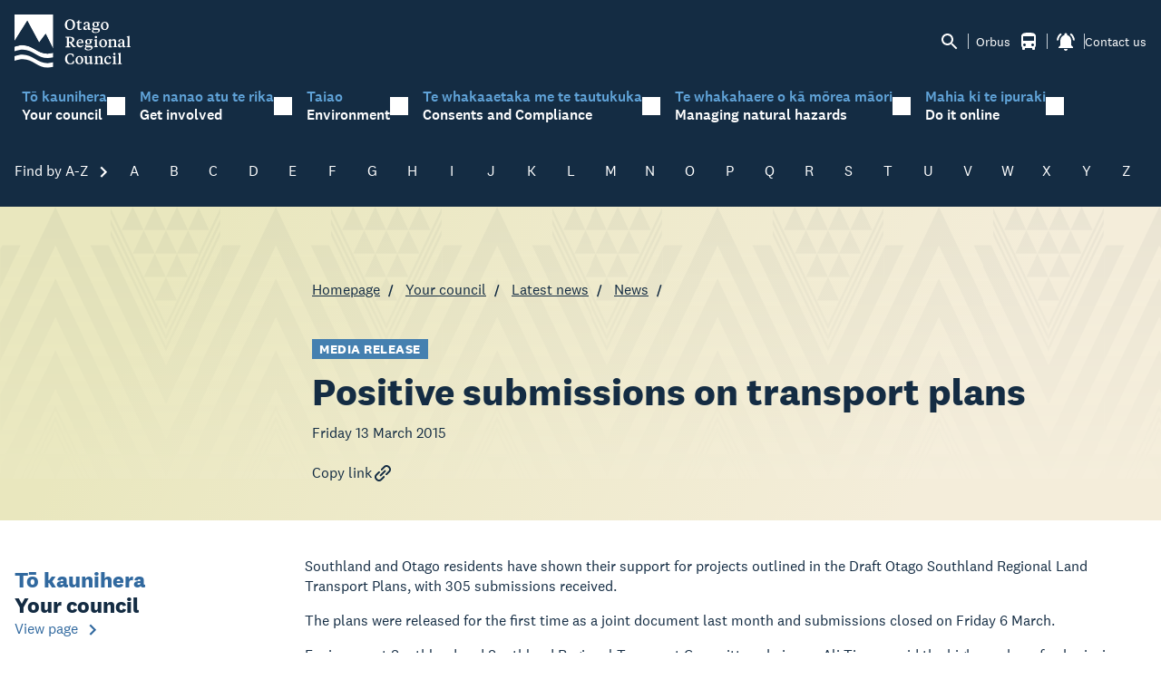

--- FILE ---
content_type: text/html; charset=utf-8
request_url: https://www.orc.govt.nz/your-council/latest-news/news/2015/march/positive-submissions-on-transport-plans/
body_size: 52723
content:
<!DOCTYPE HTML>
<html lang="en-NZ">
<head>
    <meta charset="utf-8">
    <meta http-equiv="X-UA-Compatible" content="IE=edge">
    <meta name="viewport" content="width=device-width, initial-scale=1, minimum-scale=1">

            <title>Positive submissions on transport plans</title>
        <meta property="og:title" content="Positive submissions on transport plans" />
        <meta name="twitter:title" content="Positive submissions on transport plans" />
    <meta property="og:url" content="https://www.orc.govt.nz/your-council/latest-news/news/2015/march/positive-submissions-on-transport-plans/" />
    <meta property="og:type" content="article" />
        <meta property="og:description" content="Otago Regional Council (ORC) is responsible for sustainably managing Otago&#x2019;s natural resources on behalf of the community. Learn how we protect the environment." />
        <meta name="twitter:description" content="Otago Regional Council (ORC) is responsible for sustainably managing Otago&#x2019;s natural resources on behalf of the community. Learn how we protect the environment." />
        <meta property="og:image" content="https://www.orc.govt.nz/media/15765/web_tiles-_231129-conroys-dam.jpg" />
        <meta name="twitter:image:src" content="https://www.orc.govt.nz/media/15765/web_tiles-_231129-conroys-dam.jpg" />


    <link rel="apple-touch-icon" sizes="180x180" href="/apple-touch-icon.png">
    <link rel="icon" type="image/png" sizes="32x32" href="/favicon-32x32.png">
    <link rel="icon" type="image/png" sizes="16x16" href="/favicon-16x16.png">
    <link rel="manifest" href="/site.webmanifest">
    <meta name="msapplication-TileColor" content="#da532c">
    <meta name="theme-color" content="#ffffff">

    <link rel="stylesheet" href="/css/site.min.css?v=fW0ludwXLcmrjCZWMUWH5E3Z0atZ2QhmGWC0o-t_FWA" />

    

    
    <!-- Google Tag Manager -->
    <script id="gtmScript" nonce="&#x2B;E0LrIuPJr0O3APHzUthRmy1">
        (function (w, d, s, l, i) {
            w[l] = w[l] || []; w[l].push({
                'gtm.start':
                    new Date().getTime(), event: 'gtm.js'
            }); var f = d.getElementsByTagName(s)[0],
                j = d.createElement(s), dl = l != 'dataLayer' ? '&l=' + l : ''; j.async = true; j.src =
                    'https://www.googletagmanager.com/gtm.js?id=' + i + dl; var n = d.querySelector('[nonce]');
            n && j.setAttribute('nonce', n.nonce || n.getAttribute('nonce')); f.parentNode.insertBefore(j, f);
        })(window, document, 'script', 'dataLayer', 'GTM-W47TJ85');</script>
    <!-- End Google Tag Manager -->



</head>
<body>

    



    
	<section class="nav">
	<div class="container">
		<div class="nav-top">
			<div class="nav-top--logo" id="nav-top--logo">
					<a href="/" title="Otago Regional Council Homepage"><svg width="87" height="40" viewbox="0 0 87 40" fill="none" xmlns="http://www.w3.org/2000/svg" class="nav-top--logo-img">

<path d="M45.4121 7.453C45.4121 10.0078 43.6808 11.6379 41.5234 11.6379C39.1199 11.6379 37.7402 9.8401 37.7402 7.76698C37.7402 5.21214 39.4846 3.58203 41.6377 3.58203C44.0324 3.58203 45.4121 5.37988 45.4121 7.453ZM43.839 7.68526C43.839 5.87881 43.1316 4.2573 41.4443 4.2573C39.9987 4.2573 39.3133 5.68526 39.3133 7.52612C39.3133 9.36698 40.0295 10.9541 41.708 10.9541C43.1536 10.9541 43.839 9.52612 43.839 7.68526Z" fill="white"></path>
<path d="M48.6237 5.54367H50.2978V6.21464H48.6237V9.97378C48.6237 10.5673 48.8874 10.7781 49.4674 10.7781C49.7881 10.7781 50.1616 10.6878 50.4472 10.5458L50.5966 10.8899C50.1616 11.3458 49.5377 11.6383 48.7512 11.6383C47.8372 11.6383 47.2572 11.2125 47.2572 10.1888V6.21464H46.4355V5.78883C47.0727 5.46625 47.6878 4.94152 48.2151 4.22754H48.6237V5.54367Z" fill="white"></path>
<path d="M56.2655 10.0635C56.2655 10.5108 56.4149 10.7646 56.7312 10.7646C56.8323 10.7646 57.0828 10.7431 57.2541 10.6958L57.3244 11.0528C56.9378 11.4312 56.5028 11.6334 56.0238 11.6334C55.4174 11.6334 55.0879 11.2205 54.9517 10.6183C54.5518 11.0872 53.9367 11.6248 53.0711 11.6248C52.0561 11.6248 51.5332 10.9538 51.5332 10.0979C51.5332 9.06995 52.3417 8.71297 53.1062 8.4592L54.9209 7.82264V7.22909C54.9209 6.50221 54.6924 6.01189 53.9411 6.01189C53.3831 6.01189 53.1106 6.27856 53.1106 6.79469C53.1106 7.00544 53.1326 7.19469 53.1897 7.43125L52.1879 7.57748C51.9726 7.43125 51.8671 7.22049 51.8671 6.91942C51.8671 5.94737 52.8382 5.43555 54.1476 5.43555C55.5493 5.43555 56.3006 6.0506 56.3006 7.47856C56.3006 7.74522 56.2655 9.71942 56.2655 10.0678V10.0635ZM54.9209 10.3216V8.36888L53.5852 8.87211C53.1634 9.02694 52.9261 9.32802 52.9261 9.75383C52.9261 10.3689 53.2337 10.713 53.7829 10.713C54.2267 10.713 54.5343 10.5882 54.9209 10.3216Z" fill="white"></path>
<path d="M59.6697 9.22461C59.3621 9.53859 59.2479 9.72783 59.2479 9.95149C59.2479 10.1837 59.3841 10.2741 59.6257 10.2741H62.2577C63.3738 10.2741 64.0021 10.7214 64.0021 11.6891C64.0021 12.9966 62.6092 13.8311 60.6144 13.8311C58.9403 13.8311 57.9473 13.3837 57.9473 12.4676C57.9473 11.8655 58.4833 11.573 58.9974 11.3837C58.5404 11.216 58.29 10.9278 58.29 10.459C58.29 9.89988 58.747 9.47837 59.3841 9.08697C58.7777 8.7859 58.3559 8.26117 58.3559 7.47837C58.3559 6.20525 59.3929 5.42676 60.8077 5.42676C61.2295 5.42676 61.5811 5.50418 61.8667 5.6074L63.9406 5.48267V6.32138H63.4968L62.4159 6.08912V6.15794C62.8729 6.416 63.2024 6.85902 63.2024 7.43966C63.2024 8.63536 62.2094 9.39235 60.7638 9.39235C60.3859 9.39235 60.0124 9.33644 59.6697 9.22461ZM59.2127 11.5472C59.0414 11.7149 58.9842 11.9257 58.9842 12.1407C58.9842 12.9321 59.7136 13.2547 60.7726 13.2547C61.9941 13.2547 62.8817 12.8977 62.8817 12.1278C62.8817 11.659 62.5609 11.5472 62.038 11.5472H59.2127ZM61.8711 7.52998C61.8711 6.66117 61.4492 5.95579 60.6979 5.95579C60.0124 5.95579 59.7048 6.50203 59.7048 7.31923C59.7048 8.17945 60.1047 8.89342 60.8692 8.89342C61.5547 8.89342 61.8711 8.34719 61.8711 7.52998Z" fill="white"></path>
<path d="M64.6875 8.64845C64.6875 6.69576 66.0101 5.43555 67.6754 5.43555C69.433 5.43555 70.571 6.70867 70.571 8.42479C70.571 10.3775 69.2352 11.6377 67.5743 11.6377C65.8167 11.6377 64.6919 10.3646 64.6919 8.64845H64.6875ZM69.143 8.70436C69.143 7.2549 68.5498 6.07211 67.526 6.07211C66.5813 6.07211 66.1111 7.00974 66.1111 8.36888C66.1111 9.81834 66.6911 10.9925 67.7281 10.9925C68.664 10.9925 69.143 10.0678 69.143 8.70436Z" fill="white"></path>
<path d="M41.8262 16.6533C43.8913 16.6533 44.8141 17.5479 44.8141 18.8727C44.8141 20.0555 43.821 20.7694 42.7972 20.9157L44.5284 23.1565C44.9063 23.6598 45.315 23.9264 45.9213 23.9479V24.4856H43.9968C43.6101 24.2189 43.3465 23.9393 42.995 23.4275L41.3077 21.1307H40.7497V23.1522C40.7497 23.8103 41.0704 23.935 41.8086 23.9565V24.4942H38.2188V23.9565C38.9833 23.935 39.2997 23.8103 39.2997 23.1522V17.9867C39.2997 17.3415 38.9789 17.2168 38.2188 17.2039V16.6576H41.8306L41.8262 16.6533ZM40.7453 17.2555V20.5587H41.3736C42.683 20.5587 43.2981 19.9996 43.2981 18.8727C43.2981 17.9135 42.683 17.2555 41.3384 17.2555H40.7453Z" fill="white"></path>
<path d="M51.6292 20.9069V21.2768H47.6527C47.6527 22.6274 48.426 23.5306 49.6343 23.5306C50.4428 23.5306 50.9789 23.1607 51.3919 22.6274L51.6424 22.7736C51.3568 23.8575 50.4912 24.6016 49.1554 24.6016C47.4813 24.6016 46.418 23.3629 46.418 21.6897C46.418 19.7155 47.6483 18.3994 49.2696 18.3994C50.891 18.3994 51.6292 19.4704 51.6292 20.9112V20.9069ZM47.6834 20.7048H50.3418C50.3418 19.6768 49.9199 19.0102 49.0895 19.0102C48.259 19.0102 47.7801 19.8016 47.6878 20.7048H47.6834Z" fill="white"></path>
<path d="M54.2615 22.1885C53.9539 22.5025 53.8397 22.6917 53.8397 22.9154C53.8397 23.1476 53.9759 23.2379 54.2175 23.2379H56.8495C57.9656 23.2379 58.5939 23.6852 58.5939 24.653C58.5939 25.9605 57.201 26.7949 55.2062 26.7949C53.5321 26.7949 52.5391 26.3476 52.5391 25.4315C52.5391 24.8293 53.0751 24.5369 53.5892 24.3476C53.1322 24.1799 52.8818 23.8917 52.8818 23.4229C52.8818 22.8637 53.3388 22.4422 53.9759 22.0508C53.3695 21.7498 52.9477 21.225 52.9477 20.4422C52.9477 19.1691 53.9847 18.3906 55.3995 18.3906C55.8213 18.3906 56.1729 18.468 56.4585 18.5713L58.5324 18.4465V19.2852H58.0886L57.0077 19.053V19.1218C57.4647 19.3799 57.7942 19.8229 57.7942 20.4035C57.7942 21.5992 56.8012 22.3562 55.3556 22.3562C54.9777 22.3562 54.6042 22.3003 54.2615 22.1885ZM53.8045 24.5111C53.6332 24.6788 53.576 24.8895 53.576 25.1046C53.576 25.896 54.3054 26.2186 55.3644 26.2186C56.5859 26.2186 57.4735 25.8616 57.4735 25.0917C57.4735 24.6229 57.1527 24.5111 56.6298 24.5111H53.8045ZM56.4629 20.4939C56.4629 19.625 56.041 18.9197 55.2897 18.9197C54.6042 18.9197 54.2966 19.4659 54.2966 20.2831C54.2966 21.1433 54.6965 21.8573 55.461 21.8573C56.1465 21.8573 56.4629 21.3111 56.4629 20.4939Z" fill="white"></path>
<path d="M61.7521 23.3497C61.7521 23.8615 62.0597 23.9174 62.5738 23.9863V24.4895H59.5508V23.9863C60.0517 23.9174 60.3724 23.8615 60.3724 23.3497V19.6895L59.6079 19.2207V18.954L61.4314 18.3949H61.7521V23.3497ZM60.144 16.8895C60.144 16.4336 60.5087 16.0508 61.0228 16.0508C61.5368 16.0508 61.8884 16.4293 61.8884 16.8895C61.8884 17.3497 61.5237 17.7282 61.0228 17.7282C60.5218 17.7282 60.144 17.3497 60.144 16.8895Z" fill="white"></path>
<path d="M63.4395 21.6084C63.4395 19.6557 64.762 18.3955 66.4273 18.3955C68.1849 18.3955 69.3229 19.6686 69.3229 21.3848C69.3229 23.3374 67.9872 24.5977 66.3263 24.5977C64.5687 24.5977 63.4438 23.3245 63.4438 21.6084H63.4395ZM67.8949 21.6643C67.8949 20.2149 67.3017 19.0321 66.2779 19.0321C65.3332 19.0321 64.8631 19.9697 64.8631 21.3288C64.8631 22.7783 65.4431 23.9525 66.4801 23.9525C67.416 23.9525 67.8949 23.0278 67.8949 21.6643Z" fill="white"></path>
<path d="M74.7445 20.3396C74.7445 19.6471 74.4589 19.3676 73.7866 19.3676C73.2505 19.3676 72.6793 19.5783 72.2927 19.8493V23.3547C72.2927 23.8665 72.5783 23.9224 73.0924 23.9912V24.4945H70.0957V23.9912C70.5966 23.9224 70.9174 23.8665 70.9174 23.3547V19.716L70.1528 19.2342V18.9547L71.9763 18.374H72.2971V19.5138C72.8199 18.9762 73.5274 18.3998 74.4852 18.3998C75.5134 18.3998 76.1286 18.9461 76.1286 20.2278V23.3504C76.1286 23.8622 76.4362 23.9181 76.9502 23.9869V24.4902H73.9404V23.9869C74.4545 23.9181 74.7489 23.8622 74.7489 23.3504V20.3353L74.7445 20.3396Z" fill="white"></path>
<path d="M82.2381 23.0274C82.2381 23.4747 82.3875 23.7284 82.7039 23.7284C82.8049 23.7284 83.0554 23.7069 83.2268 23.6596L83.2971 24.0166C82.9104 24.3951 82.4754 24.5973 81.9965 24.5973C81.3901 24.5973 81.0606 24.1844 80.9243 23.5822C80.5245 24.051 79.9093 24.5887 79.0437 24.5887C78.0287 24.5887 77.5059 23.9177 77.5059 23.0618C77.5059 22.0338 78.3143 21.6768 79.0789 21.4231L80.8936 20.7865V20.193C80.8936 19.4661 80.6651 18.9758 79.9137 18.9758C79.3557 18.9758 79.0833 19.2424 79.0833 19.7586C79.0833 19.9693 79.1053 20.1586 79.1624 20.3951L78.1606 20.5413C77.9453 20.3951 77.8398 20.1844 77.8398 19.8833C77.8398 18.9112 78.8109 18.3994 80.1203 18.3994C81.5219 18.3994 82.2733 19.0145 82.2733 20.4424C82.2733 20.7091 82.2381 22.6833 82.2381 23.0317V23.0274ZM80.8936 23.2854V21.3327L79.5578 21.836C79.136 21.9908 78.8987 22.2919 78.8987 22.7177C78.8987 23.3327 79.2063 23.6768 79.7556 23.6768C80.1993 23.6768 80.5069 23.5521 80.8936 23.2854Z" fill="white"></path>
<path d="M86.1779 23.35C86.1779 23.8618 86.4987 23.9177 86.9996 23.9865V24.4897H83.9766V23.9865C84.4907 23.9177 84.807 23.8618 84.807 23.35V17.2811L84.0337 16.7994V16.5198L85.8703 15.9951H86.1779V23.35Z" fill="white"></path>
<path d="M44.0465 34.5893H44.6749L44.4376 36.5635C43.7214 36.9549 42.9217 37.2087 41.7265 37.2087C39.345 37.2087 37.8379 35.5915 37.8379 33.3463C37.8379 30.7441 39.6174 29.1484 41.8627 29.1484C43.0271 29.1484 43.8576 29.4495 44.4068 29.8839V31.6259H43.7917C43.4841 30.3871 42.8338 29.7979 41.81 29.7979C40.1227 29.7979 39.4285 31.2947 39.4285 33.0237C39.4285 35.0452 40.2853 36.5506 41.9594 36.5506C43.0403 36.5506 43.6335 35.8925 44.0553 34.585L44.0465 34.5893Z" fill="white"></path>
<path d="M45.6855 34.2197C45.6855 32.2671 47.0081 31.0068 48.6734 31.0068C50.431 31.0068 51.569 32.28 51.569 33.9961C51.569 35.9488 50.2333 37.209 48.5724 37.209C46.8148 37.209 45.6899 35.9359 45.6899 34.2197H45.6855ZM50.141 34.2757C50.141 32.8262 49.5478 31.6434 48.524 31.6434C47.5793 31.6434 47.1092 32.581 47.1092 33.9402C47.1092 35.3896 47.6892 36.5638 48.7262 36.5638C49.6621 36.5638 50.141 35.6391 50.141 34.2757Z" fill="white"></path>
<path d="M56.5526 36.1159C56.0385 36.6407 55.3882 37.2084 54.4303 37.2084C53.4725 37.2084 52.787 36.6622 52.787 35.3546V32.4299C52.787 32.0514 52.6728 31.9052 52.1806 31.8278L51.9961 31.7933V31.3374L53.9338 31.002H54.1711V35.1869C54.1711 35.9224 54.4655 36.2579 55.1158 36.2579C55.665 36.2579 56.144 36.0471 56.5394 35.789V32.4299C56.5394 32.0514 56.4252 31.9052 55.9331 31.8278L55.7617 31.7933V31.3374L57.6775 31.002H57.9279V35.7675C57.9279 36.146 58.029 36.2579 58.4991 36.3052L58.7847 36.3267V36.8299L56.7899 37.2084H56.5394V36.1159H56.5526Z" fill="white"></path>
<path d="M64.5082 32.9509C64.5082 32.2585 64.2226 31.9789 63.5503 31.9789C63.0142 31.9789 62.443 32.1897 62.0563 32.4606V35.966C62.0563 36.4778 62.342 36.5337 62.856 36.6026V37.1058H59.8594V36.6026C60.3603 36.5337 60.681 36.4778 60.681 35.966V32.3273L59.9165 31.8456V31.566L61.74 30.9854H62.0607V32.1251C62.5836 31.5875 63.291 31.0112 64.2489 31.0112C65.2771 31.0112 65.8923 31.5574 65.8923 32.8391V35.9617C65.8923 36.4735 66.1998 36.5294 66.7139 36.5983V37.1015H63.7041V36.5983C64.2182 36.5294 64.5126 36.4735 64.5126 35.9617V32.9466L64.5082 32.9509Z" fill="white"></path>
<path d="M70.4107 36.1423C71.1533 36.1423 71.663 35.8197 72.0848 35.2391L72.3484 35.3939C71.9969 36.6326 71.1269 37.2133 69.9186 37.2133C68.3236 37.2133 67.2383 36.0305 67.2383 34.3101C67.2383 32.4907 68.4334 31.0068 70.2613 31.0068C71.4565 31.0068 72.2781 31.5445 72.2781 32.4563C72.2781 32.8692 72.0716 33.0714 71.8124 33.1832H71.0698V32.7488C71.0698 32.1122 70.7974 31.6348 70.1119 31.6348C69.1672 31.6348 68.4949 32.5036 68.4949 33.7552C68.4949 35.1832 69.1672 36.1423 70.4107 36.1423Z" fill="white"></path>
<path d="M75.5646 35.961C75.5646 36.4729 75.8722 36.5288 76.3863 36.5976V37.1008H73.3633V36.5976C73.8642 36.5288 74.1849 36.4729 74.1849 35.961V32.3008L73.4204 31.832V31.5653L75.2439 31.0062H75.5646V35.961ZM73.9565 29.5008C73.9565 29.0449 74.3212 28.6621 74.8352 28.6621C75.3493 28.6621 75.7009 29.0406 75.7009 29.5008C75.7009 29.961 75.3362 30.3395 74.8352 30.3395C74.3343 30.3395 73.9565 29.961 73.9565 29.5008Z" fill="white"></path>
<path d="M79.59 35.9613C79.59 36.4731 79.9108 36.529 80.4117 36.5978V37.1011H77.3887V36.5978C77.9028 36.529 78.2191 36.4731 78.2191 35.9613V29.8925L77.4458 29.4107V29.1312L79.2825 28.6064H79.59V35.9613Z" fill="white"></path>
<path d="M28.8731 28.7133C16.179 32.0209 13.8326 19.0832 0.0136719 24.0467V27.4703C14.0128 22.2015 15.9725 35.251 28.8731 32.1069V28.709V28.7133Z" fill="white"></path>
<path d="M28.8731 35.8447C16.179 39.1522 13.8326 26.2189 0.0136719 31.178V34.6017C14.0128 29.3328 15.9725 42.3823 28.8731 39.2382V35.8404V35.8447Z" fill="white"></path>
<path d="M28.8823 0.0211106L0.0185535 0.00390625L0.00976562 19.7975L9.58855 4.65337L18.4336 21.0276L23.3548 14.3738L28.8736 25.3501L28.8823 0.0211106Z" fill="white"></path>
<path d="M23.3528 14.3917L18.4316 21.0326L9.59099 4.66699L0.0078125 19.7982V24.0476C13.8531 19.0842 16.1028 32.0089 28.8716 28.7143V25.3509L23.3528 14.3917Z" fill="#142C43"></path>

</svg>
</a>
			</div>
			<div class="nav-top--actions">
				<button type="button" class="btn btn--icon nav-top--action-item" data-toggle="#nav-search-panel" aria-expanded="false" aria-controls="#nav-search-panel" title="Open search panel">
					<svg width="24" height="24" viewBox="0 0 24 24" fill="none" xmlns="http://www.w3.org/2000/svg">
<path d="M15.5 14H14.71L14.43 13.73C15.41 12.59 16 11.11 16 9.5C16 5.91 13.09 3 9.5 3C5.91 3 3 5.91 3 9.5C3 13.09 5.91 16 9.5 16C11.11 16 12.59 15.41 13.73 14.43L14 14.71V15.5L19 20.49L20.49 19L15.5 14ZM9.5 14C7.01 14 5 11.99 5 9.5C5 7.01 7.01 5 9.5 5C11.99 5 14 7.01 14 9.5C14 11.99 11.99 14 9.5 14Z" fill="currentColor"/>
</svg>

				</button>

				<span class="nav-top--actions-bar"></span>

					<a href="/orbus/" class="btn btn--icon nav-top--action-item labelled-item" title="bus alerts. Go to Orbus">
						<span class="nav-top--link-label mr-8">Orbus</span>
						<div class="notify-icon">
							<svg width="24" height="24" viewBox="0 0 24 24" fill="none" xmlns="http://www.w3.org/2000/svg">
<path d="M18 11H6V6H18M16.5 17C16.1022 17 15.7206 16.842 15.4393 16.5607C15.158 16.2794 15 15.8978 15 15.5C15 15.1022 15.158 14.7206 15.4393 14.4393C15.7206 14.158 16.1022 14 16.5 14C16.8978 14 17.2794 14.158 17.5607 14.4393C17.842 14.7206 18 15.1022 18 15.5C18 15.8978 17.842 16.2794 17.5607 16.5607C17.2794 16.842 16.8978 17 16.5 17ZM7.5 17C7.10218 17 6.72064 16.842 6.43934 16.5607C6.15804 16.2794 6 15.8978 6 15.5C6 15.1022 6.15804 14.7206 6.43934 14.4393C6.72064 14.158 7.10218 14 7.5 14C7.89782 14 8.27936 14.158 8.56066 14.4393C8.84196 14.7206 9 15.1022 9 15.5C9 15.8978 8.84196 16.2794 8.56066 16.5607C8.27936 16.842 7.89782 17 7.5 17ZM4 16C4 16.88 4.39 17.67 5 18.22V20C5 20.2652 5.10536 20.5196 5.29289 20.7071C5.48043 20.8946 5.73478 21 6 21H7C7.26522 21 7.51957 20.8946 7.70711 20.7071C7.89464 20.5196 8 20.2652 8 20V19H16V20C16 20.2652 16.1054 20.5196 16.2929 20.7071C16.4804 20.8946 16.7348 21 17 21H18C18.2652 21 18.5196 20.8946 18.7071 20.7071C18.8946 20.5196 19 20.2652 19 20V18.22C19.61 17.67 20 16.88 20 16V6C20 2.5 16.42 2 12 2C7.58 2 4 2.5 4 6V16Z" fill="currentColor"/>
</svg>

								<span class="notify-icon--badge no-alerts" data-alert-count="bus" data-alert-ignore-count></span>
						</div>
					</a>

				<span class="nav-top--actions-bar"></span>

				<div class="alerts-popup--control" data-popup-control>
					<button type="button" class="btn btn--icon nav-top--action-item" data-popup="notify-popup" aria-expanded="false" aria-controls="#notify-popup" title="alerts. Alerts pop-up">
						<div class="notify-icon">
							<svg width="24" height="24" viewBox="0 0 24 24" fill="none" xmlns="http://www.w3.org/2000/svg">
<path d="M7.58003 4.08L6.15003 2.65C3.75003 4.48 2.17003 7.3 2.03003 10.5H4.03003C4.18003 7.85 5.54003 5.53 7.58003 4.08V4.08ZM19.97 10.5H21.97C21.82 7.3 20.24 4.48 17.85 2.65L16.43 4.08C18.45 5.53 19.82 7.85 19.97 10.5ZM18 11C18 7.93 16.36 5.36 13.5 4.68V4C13.5 3.17 12.83 2.5 12 2.5C11.17 2.5 10.5 3.17 10.5 4V4.68C7.63003 5.36 6.00003 7.92 6.00003 11V16L4.00003 18V19H20V18L18 16V11ZM12 22C12.14 22 12.27 21.99 12.4 21.96C13.05 21.82 13.58 21.38 13.84 20.78C13.94 20.54 13.99 20.28 13.99 20H9.99003C10 21.1 10.89 22 12 22Z" fill="currentColor"/>
</svg>

							<span class="notify-icon--badge no-alerts" data-alert-total>0</span>
						</div>
					</button>
					<div id="notify-popup" class="alerts-popup collapsed">
						<div class="alerts-popup--header">
							<h1 class="h5">
								<svg width="24" height="24" viewBox="0 0 24 24" fill="none" xmlns="http://www.w3.org/2000/svg">
<path d="M7.58003 4.08L6.15003 2.65C3.75003 4.48 2.17003 7.3 2.03003 10.5H4.03003C4.18003 7.85 5.54003 5.53 7.58003 4.08V4.08ZM19.97 10.5H21.97C21.82 7.3 20.24 4.48 17.85 2.65L16.43 4.08C18.45 5.53 19.82 7.85 19.97 10.5ZM18 11C18 7.93 16.36 5.36 13.5 4.68V4C13.5 3.17 12.83 2.5 12 2.5C11.17 2.5 10.5 3.17 10.5 4V4.68C7.63003 5.36 6.00003 7.92 6.00003 11V16L4.00003 18V19H20V18L18 16V11ZM12 22C12.14 22 12.27 21.99 12.4 21.96C13.05 21.82 13.58 21.38 13.84 20.78C13.94 20.54 13.99 20.28 13.99 20H9.99003C10 21.1 10.89 22 12 22Z" fill="currentColor"/>
</svg>

								Alerts
							</h1>
							<div><button class="btn btn--clean" type="button" data-popup-close><svg width="24" height="24" viewBox="0 0 24 24" fill="none" xmlns="http://www.w3.org/2000/svg">
<path d="M19 6.41L17.59 5L12 10.59L6.41 5L5 6.41L10.59 12L5 17.59L6.41 19L12 13.41L17.59 19L19 17.59L13.41 12L19 6.41Z" fill="currentColor"/>
</svg>
</button></div>
						</div>

								<a class="alerts-popup--item" href="https://envdata.orc.govt.nz/AQWebPortal/Data/Dashboard/211" target="_blank">
									<div class="notify-icon--circle">
										<span class="notify-icon">
											<svg width="32" height="32" viewBox="0 0 24 24" fill="none" xmlns="http://www.w3.org/2000/svg">
<path d="M21.8707 21.775C21.1046 22.1102 20.2906 22.0623 19.5245 21.6792C18.9021 21.3441 18.2317 21.3919 17.5614 21.6792C16.7474 22.0623 15.9334 22.0623 15.1195 21.6792C14.497 21.3919 13.8267 21.3441 13.1563 21.6792C12.3424 22.0623 11.5284 22.0623 10.7144 21.6792C10.0441 21.3441 9.37371 21.3441 8.70338 21.6792C7.88939 22.0623 7.12329 22.0623 6.30931 21.6792C5.59109 21.3441 4.92076 21.3919 4.20254 21.6792C3.48432 22.0144 2.7661 22.1102 2 21.6792V20.0513C2.90974 20.578 3.72373 20.2428 4.58559 19.9076C5.16016 19.6682 5.68686 19.764 6.21355 20.0034C7.07541 20.4343 7.88939 20.4343 8.75126 20.0034C9.37371 19.7161 10.0441 19.7161 10.6665 20.0034C11.4805 20.3864 12.2945 20.3864 13.1563 20.0034C13.7788 19.7161 14.4491 19.7161 15.0716 20.0034C15.8856 20.3864 16.6995 20.4343 17.5614 20.0034C18.2317 19.6682 18.95 19.7161 19.6203 20.0513C20.3864 20.3864 21.1046 20.4822 21.8228 20.0513C21.8707 20.6258 21.8707 21.2004 21.8707 21.775ZM21.8707 18.7106C21.1046 19.0458 20.2906 18.9979 19.5245 18.6148C18.9021 18.2797 18.2317 18.3275 17.5614 18.6148C16.7474 18.9979 15.9334 18.9979 15.1195 18.6148C14.497 18.3275 13.8267 18.2797 13.1563 18.6148C12.3424 18.9979 11.5284 18.9979 10.7144 18.6148C10.0441 18.2797 9.37371 18.2797 8.70338 18.6148C7.88939 18.9979 7.12329 18.9979 6.30931 18.6148C5.59109 18.2797 4.92076 18.3275 4.20254 18.6148C3.48432 18.95 2.7661 19.0458 2 18.6148V16.9869C2.90974 17.5136 3.72373 17.1784 4.58559 16.8432C5.16016 16.6038 5.68686 16.6996 6.21355 16.939C7.07541 17.3699 7.88939 17.3699 8.75126 16.939C9.37371 16.6517 10.0441 16.6517 10.6665 16.939C11.4805 17.322 12.2945 17.322 13.1563 16.939C13.7788 16.6517 14.4491 16.6517 15.0716 16.939C15.8856 17.322 16.6995 17.3699 17.5614 16.939C18.2317 16.6038 18.95 16.6517 19.6203 16.9869C20.3864 17.322 21.1046 17.4178 21.8228 16.9869C21.8707 17.6093 21.8707 18.136 21.8707 18.7106ZM21.8707 15.6462C21.1046 15.9814 20.2906 15.9335 19.5245 15.5504C18.9021 15.2152 18.2317 15.2631 17.5614 15.5504C16.7474 15.9335 15.9334 15.9335 15.1195 15.5504C14.497 15.2631 13.8267 15.2152 13.1563 15.5504C12.3424 15.9335 11.5284 15.9335 10.7144 15.5504C10.0441 15.2152 9.37371 15.2152 8.70338 15.5504C7.88939 15.9335 7.12329 15.9335 6.30931 15.5504C5.59109 15.2152 4.92076 15.2631 4.20254 15.5504C3.48432 15.8856 2.7661 15.9813 2 15.5504V13.9225C2.90974 14.4492 3.72373 14.114 4.58559 13.7788C5.16016 13.5394 5.68686 13.6352 6.21355 13.8746C7.07541 14.3055 7.88939 14.3055 8.75126 13.8746C9.37371 13.5873 10.0441 13.5873 10.6665 13.8746C11.4805 14.2576 12.2945 14.2576 13.1563 13.8746C13.7788 13.5873 14.4491 13.5873 15.0716 13.8746C15.8856 14.2576 16.6995 14.3055 17.5614 13.8746C18.2317 13.5394 18.95 13.5873 19.6203 13.9225C20.3864 14.2576 21.1046 14.3534 21.8228 13.9225C21.8707 14.5449 21.8707 15.0716 21.8707 15.6462Z" fill="currentColor"/>
<path d="M7.40797 8.80807L9.08333 4.5L10.7587 8.80807C11.0283 9.5014 11.2397 10.2782 10.9026 10.9414C10.6194 11.4986 10.0707 12 9.08333 12C8.09596 12 7.54729 11.4986 7.26407 10.9414C6.92699 10.2782 7.13834 9.50141 7.40797 8.80807Z" fill="currentColor"/>
<path d="M13.3014 4.69502L14.0833 2.83337L14.8651 4.69502C15.1741 5.43066 15.4644 6.41702 14.7797 6.82676C14.6032 6.93241 14.3752 7.00004 14.0833 7.00004C13.7913 7.00004 13.5633 6.93241 13.3868 6.82676C12.7022 6.41702 12.9924 5.43066 13.3014 4.69502Z" fill="currentColor"/>
</svg>

											<span class="notify-icon--badge no-alerts" data-alert-count="rainfallriverflow" title="alerts. Go to Environmental Data Portal website."></span>
										</span>
									</div>
									<div class="alerts-popup--label">
										Riverflow and rainfall
										<svg width="24" height="24" viewBox="0 0 24 24" fill="none" xmlns="http://www.w3.org/2000/svg">
<path d="M19 19H5V5H12V3H5C3.89 3 3 3.9 3 5V19C3 20.1 3.89 21 5 21H19C20.1 21 21 20.1 21 19V12H19V19ZM14 3V5H17.59L7.76 14.83L9.17 16.24L19 6.41V10H21V3H14Z" fill="currentColor"/>
</svg>

									</div>
								</a>

								<a class="alerts-popup--item" href="http://www.otagocdem.govt.nz" target="_blank">
									<div class="notify-icon--circle">
										<span class="notify-icon">
											<svg width="40" height="40" viewBox="0 0 24 24" fill="none" xmlns="http://www.w3.org/2000/svg">
<path d="M11.9721 21.9437C6.39465 21.8874 1.94395 17.493 2.00028 11.9719C2.00028 6.45076 6.45099 2.0564 12.0285 2.0564C17.5496 2.0564 22.0003 6.5071 22.0003 12.0282C22.0003 17.493 17.5496 21.8874 11.9721 21.9437ZM20.4228 14.4508C20.3101 14.2817 20.1975 14.2254 20.1411 14.1127C19.127 12.7606 18.0566 11.3522 17.0425 10.0001C16.1411 8.81696 15.2397 7.63386 14.3383 6.39443C13.6059 5.43668 12.8735 4.42259 12.1411 3.46485C12.0285 3.29583 11.9721 3.2395 11.8031 3.46485C11.127 4.36626 10.451 5.26767 9.83127 6.22541C8.81719 7.63386 7.74676 9.04231 6.67634 10.5071C5.88761 11.6339 5.04254 12.7043 4.25381 13.831C4.08479 14.0564 3.97212 14.2254 3.8031 14.5071C9.38057 14.4508 14.8454 14.4508 20.4228 14.4508ZM14.789 20.0282L14.62 18.6761C14.5637 18.3381 14.5637 18.3381 14.282 18.4508C14.3383 18.7888 14.3947 19.1268 14.3947 19.4648C14.3947 19.4648 14.3383 19.4648 14.3383 19.5212C14.3383 19.4648 14.282 19.4648 14.282 19.4085C14.0566 19.1832 13.8876 18.9015 13.6623 18.6761C13.6059 18.6198 13.4369 18.6198 13.3242 18.6198C13.3242 18.6198 13.2679 18.7888 13.2679 18.8451L13.4369 20.0282C13.4932 20.3099 13.4932 20.3099 13.7749 20.2536C13.7186 19.9156 13.6623 19.5775 13.6623 19.1832C13.9439 19.5212 14.1693 19.7465 14.3383 20.0282C14.451 20.1409 14.5637 20.1409 14.789 20.0282ZM6.67634 19.1832C7.23972 19.1832 7.63409 18.7888 7.69043 18.3381C7.74676 18.0564 7.63409 17.831 7.40874 17.662C7.23972 17.5494 7.01437 17.4367 6.84535 17.324C6.78902 17.324 6.67634 17.324 6.67634 17.3803C6.45099 17.7747 6.1693 18.2254 5.94395 18.6198V18.7325C6.1693 18.9015 6.45099 19.1268 6.67634 19.1832ZM17.6623 16.986C17.3806 17.2113 17.0425 17.3803 16.7608 17.6057C16.7045 17.6057 16.7045 17.7184 16.7608 17.7747C17.0425 18.1691 17.2679 18.5634 17.5496 18.9578C17.6059 19.0705 17.6623 19.0705 17.7749 19.0141C18.0566 18.8451 18.282 18.6761 18.5637 18.5071C18.6763 18.4508 18.6763 18.3944 18.62 18.2817C18.5637 18.1691 18.451 18.1691 18.3947 18.2254C18.2256 18.3381 18.0003 18.5071 17.7749 18.6198C17.7186 18.5071 17.6059 18.3944 17.5496 18.2817C17.7749 18.1127 18.0003 18.0001 18.1693 17.831C18.113 17.5494 18.0566 17.5494 17.8313 17.662L17.3242 18.0001C17.2679 17.8874 17.2116 17.831 17.1552 17.7184L17.6623 17.3803C17.8876 17.2113 17.8876 17.2113 17.6623 16.986ZM9.4369 18.4508C9.09888 18.3381 8.70451 18.2254 8.36648 18.1127C8.31014 18.1127 8.25381 18.1691 8.19747 18.1691C8.02845 18.6198 7.91578 19.0705 7.8031 19.5775C7.8031 19.6339 7.8031 19.6902 7.85944 19.6902C8.19747 19.8029 8.59183 19.9156 8.92986 20.0282C9.04254 19.7465 9.04254 19.7465 8.81719 19.6902C8.70451 19.6339 8.59183 19.6339 8.42282 19.5775C8.14113 19.5212 8.14113 19.5212 8.25381 19.2395C8.25381 19.1832 8.31014 19.1832 8.31014 19.1268C8.47916 19.1832 8.70451 19.2395 8.87352 19.2958C9.09888 19.3522 9.15521 19.3522 9.15521 19.0705C8.9862 19.0141 8.87352 18.9578 8.70451 18.9578C8.42282 18.8451 8.36648 18.7888 8.59183 18.5634C8.76085 18.6198 8.9862 18.6761 9.15521 18.7325C9.38057 18.7325 9.38057 18.7325 9.4369 18.4508ZM12.6482 19.2958H11.8594V18.9578H12.4792C12.7608 18.9578 12.7608 18.9015 12.7045 18.6761H11.6341C11.5777 18.6761 11.5214 18.7888 11.5214 18.8451V20.3099H12.7608V20.0282H12.0285C11.9721 20.0282 11.9158 19.9719 11.8594 19.9156V19.5775H12.6482V19.2958ZM11.2961 15.5212L11.8031 17.0423C11.8594 17.155 11.9158 17.2113 12.0285 17.2113C12.1411 17.2113 12.2538 17.2113 12.2538 17.0423C12.3665 16.5916 12.5355 16.1409 12.7045 15.7465C12.7045 15.6902 12.7608 15.6339 12.7608 15.5212C12.4228 15.4648 12.4228 15.4648 12.3665 15.7465C12.2538 16.0846 12.1411 16.3663 12.0285 16.7043C11.9158 16.3663 11.8031 16.0282 11.7468 15.7465C11.6341 15.4648 11.6341 15.4648 11.2961 15.5212ZM10.8454 19.5775C10.9017 19.2958 10.9017 19.2958 10.6763 19.2395C10.5073 19.2395 10.3383 19.1832 10.1693 19.1832C10.1693 19.0705 10.2256 18.9578 10.2256 18.8451C10.5073 18.9015 10.789 18.9015 11.0707 18.9578C11.0144 18.8451 11.0144 18.6761 10.958 18.6761C10.62 18.6198 10.2256 18.5634 9.88761 18.5071C9.83127 19.0705 9.77493 19.6339 9.66226 20.1409C10.0003 20.2536 10.0003 20.2536 10.0566 19.9156V19.6339C10.0566 19.5212 10.113 19.4648 10.282 19.4648C10.451 19.5775 10.62 19.5775 10.8454 19.5775ZM16.1975 18.0564C16.1411 17.7747 16.0848 17.7747 15.8594 17.8874L15.5214 18.0564C15.2961 18.1691 15.1834 18.3381 15.1834 18.5634C15.127 19.0141 15.3524 19.4085 15.7468 19.5775C16.0848 19.7465 16.5918 19.5775 16.8735 19.2958C16.9299 19.2395 16.8735 19.1832 16.8735 19.1268C16.8735 19.0705 16.7608 19.0705 16.7045 19.0705C16.6482 19.0705 16.5918 19.1832 16.4792 19.1832C16.0285 19.4085 15.6904 19.2958 15.5777 18.7888C15.4651 18.5071 15.5777 18.3381 15.8031 18.2254C15.9158 18.2254 16.0285 18.1127 16.1975 18.0564ZM9.66226 17.2113C9.71859 16.8733 9.66226 16.8733 9.4369 16.9296H9.15521C8.81719 16.9296 8.64817 16.6479 8.64817 16.3099C8.64817 15.9719 8.87352 15.7465 9.21155 15.7465C9.38057 15.7465 9.49324 15.7465 9.66226 15.8029C9.71859 15.5212 9.71859 15.5212 9.4369 15.4648H9.09888C8.70451 15.4648 8.36648 15.6902 8.31014 16.1409C8.19747 16.5916 8.42282 17.0987 8.76085 17.155C9.09888 17.2677 9.38057 17.2113 9.66226 17.2113ZM14.6763 16.8733V15.6902C14.6763 15.5775 14.6763 15.4648 14.5073 15.4648C14.3383 15.4648 14.3383 15.5775 14.3383 15.6902V17.155H15.5214V16.8733H14.6763ZM13.2679 17.155C13.6059 17.2113 13.6059 17.2113 13.6059 16.8733V15.7465C13.6059 15.4648 13.5496 15.4648 13.2679 15.5212V17.155ZM10.789 17.155V15.5775C10.789 15.5212 10.6763 15.4648 10.62 15.4648C10.5073 15.4648 10.451 15.4648 10.451 15.5775V17.155H10.789ZM12.4228 7.40851C13.1552 7.46485 13.7749 7.80288 14.282 8.25358C14.7327 8.64795 15.127 8.98597 15.3524 9.54936C15.6341 10.2817 15.8031 11.0141 15.5777 11.8029C15.2397 12.7606 14.3947 13.324 13.4369 13.3803H12.5918C12.4792 13.3803 12.4228 13.324 12.4228 13.2113V13.0423V7.57752V7.40851ZM13.0425 12.7606C13.8876 12.8733 14.62 12.5353 14.958 11.8592C15.1834 11.4648 15.2397 11.0141 15.1834 10.5634C15.0144 9.49302 14.3383 8.81696 13.3806 8.30992C13.2679 8.25358 13.1552 8.25358 13.0425 8.19724V12.7606ZM11.4651 7.40851V7.97189C11.1834 8.02823 10.9017 8.08457 10.62 8.19724C9.32423 8.76062 8.59183 9.77471 8.70451 11.2395C8.76085 12.0846 9.38057 12.7043 10.2256 12.817C10.62 12.8733 11.0144 12.817 11.4651 12.817V13.2113C11.4651 13.2677 11.4087 13.324 11.3524 13.324C10.5637 13.4367 9.77493 13.3803 9.04254 12.8733C8.47916 12.4226 8.19747 11.8029 8.14113 11.0705C8.08479 10.2817 8.42282 9.60569 8.81719 8.98597C9.04254 8.59161 9.38057 8.36626 9.71859 8.08457C10.1693 7.80288 10.6763 7.57752 11.1834 7.40851C11.2961 7.46485 11.3524 7.46485 11.4651 7.40851ZM6.28197 18.6198C6.45099 18.2817 6.62 18.0001 6.84535 17.662C7.07071 17.7747 7.29606 17.8874 7.3524 18.1691C7.3524 18.4508 7.23972 18.6761 7.01437 18.7888C6.73268 18.9578 6.50733 18.7325 6.28197 18.6198Z" fill="currentColor"/>
</svg>

											<span class="notify-icon--badge no-alerts" data-alert-count="civildefence" title="civil defence alerts. Go to Otago Civil Defence website."></span>
										</span>
									</div>
									<div class="alerts-popup--label">
										<span>Civil Defence</span>
										<svg width="24" height="24" viewBox="0 0 24 24" fill="none" xmlns="http://www.w3.org/2000/svg">
<path d="M19 19H5V5H12V3H5C3.89 3 3 3.9 3 5V19C3 20.1 3.89 21 5 21H19C20.1 21 21 20.1 21 19V12H19V19ZM14 3V5H17.59L7.76 14.83L9.17 16.24L19 6.41V10H21V3H14Z" fill="currentColor"/>
</svg>

									</div>
								</a>
								<a class="alerts-popup--item" href="https://www.lawa.org.nz/explore-data/otago-region/warnings-and-alerts" target="_blank">
									<div class="notify-icon--circle">
										<span class="notify-icon">
											<svg width="32" height="32" viewBox="0 0 24 24" fill="none" xmlns="http://www.w3.org/2000/svg">
<path d="M13.9355 8.43232C15.2796 10.8517 16.5699 13.2173 17.914 15.5829C17.4839 15.7442 17.0538 15.7979 16.6774 15.6904C16.3548 15.6366 15.9785 15.5291 15.6559 15.3678C14.9032 15.099 14.1505 15.0452 13.3978 15.3678C12.914 15.5829 12.3763 15.7442 11.8387 15.6904C11.5161 15.6366 11.1398 15.5829 10.8172 15.4216C10.3333 15.2603 9.84946 15.099 9.31183 15.1528C8.98925 15.2065 8.66667 15.2603 8.39785 15.3678C7.91398 15.5291 7.43011 15.7442 6.89247 15.6904C6.62365 15.6904 6.35484 15.5829 6.08602 15.5291C5.8172 15.4753 5.60215 15.3678 5.33333 15.2603C7.64516 13.97 9.95699 12.7334 12.3226 11.4431C12.2688 11.3893 12.2688 11.3356 12.2151 11.2818C11.6237 10.2603 11.086 9.18501 10.4946 8.16351C10.2258 7.62587 10.172 7.142 10.5484 6.60437C10.7634 6.33555 11.0323 6.17426 11.3548 6.1205C13.6129 5.69039 15.871 5.31404 18.0753 4.88394C18.7742 4.77641 19.3656 4.99146 19.6344 5.5291C20.0645 6.28179 19.6882 7.24953 18.828 7.46458C18.2903 7.62587 17.6989 7.67964 17.1613 7.78716C16.1398 7.94845 15.172 8.16351 14.1505 8.3248C14.043 8.37856 13.9892 8.43232 13.9355 8.43232ZM22 17.3033V19.1312C21.6237 19.1312 21.2473 19.0775 20.9247 18.9162C20.3871 18.7011 19.8495 18.5399 19.3118 18.5936C18.9892 18.6474 18.6129 18.7011 18.2903 18.8624C17.6989 19.0775 17.0538 19.2388 16.4086 19.0775C16.1398 19.0237 15.9247 18.9162 15.6559 18.8087C14.9032 18.4861 14.0968 18.4861 13.3441 18.8087C12.6989 19.0775 12.0538 19.185 11.4086 19.0237C11.1398 18.97 10.871 18.8624 10.6559 18.7549C9.90322 18.4323 9.09677 18.4323 8.34409 18.7549C7.69892 19.0237 7.05376 19.185 6.4086 19.0237C6.13978 18.97 5.92473 18.8624 5.65591 18.7549C4.90323 18.4323 4.15054 18.4323 3.34409 18.7549C2.69892 19.0237 2.37634 19.0775 2 19.0775V17.2495C2.16129 17.2495 2.26882 17.2495 2.43011 17.1958C2.86021 17.0882 3.29032 16.9269 3.72043 16.8194C4.36559 16.6581 5.01075 16.6581 5.60215 16.9269C6.13978 17.142 6.67742 17.3033 7.26882 17.2495C7.5914 17.1958 7.91398 17.142 8.23656 16.9807C9.09677 16.6044 9.90322 16.6044 10.7634 16.9807C11.5699 17.3571 12.4301 17.3571 13.2366 16.9807C14.0968 16.6044 14.9032 16.6044 15.7634 16.9807C16.6237 17.3571 17.4301 17.3571 18.2903 16.9807C19.0968 16.6044 19.957 16.6044 20.7634 16.9807C21.1398 17.2495 21.5699 17.3033 22 17.3033ZM19.0968 13.9162C17.6989 13.9162 16.7312 12.8947 16.7312 11.4968C16.7312 10.1528 17.8064 9.13125 19.1505 9.13125C20.4946 9.13125 21.5161 10.2065 21.5161 11.5506C21.4624 12.8947 20.3871 13.97 19.0968 13.9162Z" fill="currentColor"/>
</svg>

											<span class="notify-icon--badge no-alerts" data-alert-count="waterquality" title="water quality alerts. Go to LAWA website."></span>
										</span>
									</div>
									<div class="alerts-popup--label">
										<span>Water quality</span>
										<svg width="24" height="24" viewBox="0 0 24 24" fill="none" xmlns="http://www.w3.org/2000/svg">
<path d="M19 19H5V5H12V3H5C3.89 3 3 3.9 3 5V19C3 20.1 3.89 21 5 21H19C20.1 21 21 20.1 21 19V12H19V19ZM14 3V5H17.59L7.76 14.83L9.17 16.24L19 6.41V10H21V3H14Z" fill="currentColor"/>
</svg>

									</div>
								</a>
							
					</div>
				</div>

				<span class="nav-top--actions-bar"></span>

					<a href="/contact-us/" class="nav-top--link-label">Contact us</a>
				

				<button type="button" class="btn btn--icon nav-top--action-item nav-control">
					<span class="nav-control--burger" title="Button. Open menu"><svg width="32" height="32" viewBox="0 0 32 32" fill="none" xmlns="http://www.w3.org/2000/svg">
<path d="M4 24H28V21.3333H4V24ZM4 17.3333H28V14.6667H4V17.3333ZM4 8V10.6667H28V8H4Z" fill="currentColor"/>
</svg>
</span>
					<span class="nav-control--close" title="Button. Close menu"><svg width="24" height="24" viewBox="0 0 24 24" fill="none" xmlns="http://www.w3.org/2000/svg">
<path d="M19 6.41L17.59 5L12 10.59L6.41 5L5 6.41L10.59 12L5 17.59L6.41 19L12 13.41L17.59 19L19 17.59L13.41 12L19 6.41Z" fill="currentColor"/>
</svg>
</span>
				</button>
			</div>
		</div>
	</div>

	<div id="nav-search-panel" class="bg--blue-700 panel-strip panel-strip--nt-fade collapsed" hidden>		

				<div class="search-panel">
					<div class="search-panel--header">
						<label for="sitesearch"><svg width="24" height="24" viewBox="0 0 24 24" fill="none" xmlns="http://www.w3.org/2000/svg">
<path d="M15.5 14H14.71L14.43 13.73C15.41 12.59 16 11.11 16 9.5C16 5.91 13.09 3 9.5 3C5.91 3 3 5.91 3 9.5C3 13.09 5.91 16 9.5 16C11.11 16 12.59 15.41 13.73 14.43L14 14.71V15.5L19 20.49L20.49 19L15.5 14ZM9.5 14C7.01 14 5 11.99 5 9.5C5 7.01 7.01 5 9.5 5C11.99 5 14 7.01 14 9.5C14 11.99 11.99 14 9.5 14Z" fill="currentColor"/>
</svg>
<span>Search</span></label>
						<button class="btn btn--icon" title="Close search panel" data-toggle-remote="#nav-search-panel">close search <svg width="24" height="24" viewBox="0 0 24 24" fill="none" xmlns="http://www.w3.org/2000/svg">
<path d="M19 6.41L17.59 5L12 10.59L6.41 5L5 6.41L10.59 12L5 17.59L6.41 19L12 13.41L17.59 19L19 17.59L13.41 12L19 6.41Z" fill="currentColor"/>
</svg>
</button>
					</div>
					<form class="search-panel--control" action="/search">
						
							<div class="search-panel--search-box form--input-wrap">

								<input id="sitesearch" type="text" name="query" placeholder="What are you looking for?" data-toggle-focus />
								<button type="button" class="btn btn--icon" aria-label="clear search box"><svg width="24" height="24" viewBox="0 0 24 24" fill="none" xmlns="http://www.w3.org/2000/svg">
<path d="M19 6.41L17.59 5L12 10.59L6.41 5L5 6.41L10.59 12L5 17.59L6.41 19L12 13.41L17.59 19L19 17.59L13.41 12L19 6.41Z" fill="currentColor"/>
</svg>
</button>


							</div>
							<button class="btn btn--clean btn--primary"><span class="hidden-conditional">Search</span><svg width="24" height="24" viewBox="0 0 24 24" fill="none" xmlns="http://www.w3.org/2000/svg">
<path d="M15.5 14H14.71L14.43 13.73C15.41 12.59 16 11.11 16 9.5C16 5.91 13.09 3 9.5 3C5.91 3 3 5.91 3 9.5C3 13.09 5.91 16 9.5 16C11.11 16 12.59 15.41 13.73 14.43L14 14.71V15.5L19 20.49L20.49 19L15.5 14ZM9.5 14C7.01 14 5 11.99 5 9.5C5 7.01 7.01 5 9.5 5C11.99 5 14 7.01 14 9.5C14 11.99 11.99 14 9.5 14Z" fill="currentColor"/>
</svg>
</button>




					</form>
				</div>

		
	</div>

	<div class="nav-main">
	<div class="container">
				<ul class="nav-list">
						<li class="nav-list--item">
								<button class="btn btn--clean" type="button" data-menu-section="menu" aria-expanded="false" aria-controls="#menu-panel-58656">
									<div>
		<div>
				<span lang="mi">T&#x14D; kaunihera</span>
			<span>Your council</span>
		</div>
									</div>
								</button>
								<div id="menu-panel-58656" class="menu-panel">
									<div class="menu-panel--wrapper decor--kaokao-white">
										<div class="container">
											<div class="menu-panel--container">
												<div class="menu-panel--section-info">
													<button class="btn btn--clean menu-panel--mobile-link" data-close="#menu-panel-58656"><svg width="24" height="24" viewBox="0 0 24 24" fill="none" xmlns="http://www.w3.org/2000/svg">
<path d="M15.41 16.09L10.83 11.5L15.41 6.91L14 5.5L8 11.5L14 17.5L15.41 16.09Z" fill="currentColor"/>
</svg>
Menu</button>
													<a href="/your-council/" class="block-link">
														<h2>
		<div>
				<span lang="mi">T&#x14D; kaunihera</span>
			<span>Your council</span>
		</div>
														</h2>
														<p>The Otago Regional Council looks after Otago&#x2019;s environment, ensuring activities comply with legislation. Learn about the council&#x2019;s work, councillors representing you, and our partnership with mana whenua. Find upcoming council meetings, meeting agendas and reports. </p>
														<span class="menu-panel--section-link submenu--arrow block-link--action">Visit this page</span>
													</a>
												</div>
												<div class="submenu">
													<ul class="list--clear">
															<li class="submenu--entry" data-submenu-item>

																	<a href="/your-council/our-councillors/" class="submenu--entry-link" data-submenu-section data-menu-parent="#menu-panel-58656" aria-expanded="false" aria-controls="#submenu-1181">
																		<div class="submenu--split-label submenu--arrow">
		<div>
				<span lang="mi">&#x14C; m&#x101;tau kaikaunihera</span>
			<span>Our councillors</span>
		</div>
																		</div>
																	</a>
																	<div id="submenu-1181" class="submenu--flyout">
																		<ul class="submenu--flyout-menu">
																			<li class="submenu--mobile-back">
																				<button class="btn btn--clean menu-panel--mobile-link" data-close="#submenu-1181"><svg width="24" height="24" viewBox="0 0 24 24" fill="none" xmlns="http://www.w3.org/2000/svg">
<path d="M15.41 16.09L10.83 11.5L15.41 6.91L14 5.5L8 11.5L14 17.5L15.41 16.09Z" fill="currentColor"/>
</svg>
Your council</button>
																			</li>
																			<li class="submenu--mobile-heading">
																				<a href="/your-council/our-councillors/">
																					<div class="submenu--split-label">
		<div>
				<span lang="mi">&#x14C; m&#x101;tau kaikaunihera</span>
			<span>Our councillors</span>
		</div>
																					</div>
																					<span class="menu-panel--section-link submenu--arrow">Visit this page</span>
																				</a>
																			</li>
																				<li><a href="/your-council/our-councillors/cr-robbie-byars-moly/">Cr Robbie Byars</a></li>
																				<li><a href="/your-council/our-councillors/cr-hilary-calvert-dun/">Cr Hilary Calvert</a></li>
																				<li><a href="/your-council/our-councillors/cr-chanel-gardner-dun/">Cr Chanel Gardner</a></li>
																				<li><a href="/your-council/our-councillors/cr-neil-gillespie-duns/">Cr Neil Gillespie</a></li>
																				<li><a href="/your-council/our-councillors/cr-matt-hollyer-duns/">Cr Matt Hollyer </a></li>
																				<li><a href="/your-council/our-councillors/cr-gary-kelliher-duns/">Cr Gary Kelliher</a></li>
																				<li><a href="/your-council/our-councillors/cr-michael-laws-duns/">Cr Michael Laws</a></li>
																				<li><a href="/your-council/our-councillors/cr-kevin-malcolm-moe/">Cr Kevin Malcolm</a></li>
																				<li><a href="/your-council/our-councillors/cr-andrew-noone-dun/">Cr Andrew Noone</a></li>
																				<li><a href="/your-council/our-councillors/cr-gretchen-robertson-dun/">Cr Gretchen Robertson</a></li>
																				<li><a href="/your-council/our-councillors/cr-alan-somerville-dun/">Cr Alan Somerville </a></li>
																				<li><a href="/your-council/our-councillors/cr-kate-wilson-moly/">Cr Kate Wilson </a></li>

																		</ul>
																	</div>
															</li>
															<li class="submenu--entry" data-submenu-item>

																	<a href="/your-council/our-team/" class="submenu--entry-link" data-submenu-section data-menu-parent="#menu-panel-58656" aria-expanded="false" aria-controls="#submenu-58696">
																		<div class="submenu--split-label submenu--arrow">
		<div>
				<span lang="mi">T&#x14D; m&#x101;tau t&#x12B;ma</span>
			<span>Our team</span>
		</div>
																		</div>
																	</a>
																	<div id="submenu-58696" class="submenu--flyout">
																		<ul class="submenu--flyout-menu">
																			<li class="submenu--mobile-back">
																				<button class="btn btn--clean menu-panel--mobile-link" data-close="#submenu-58696"><svg width="24" height="24" viewBox="0 0 24 24" fill="none" xmlns="http://www.w3.org/2000/svg">
<path d="M15.41 16.09L10.83 11.5L15.41 6.91L14 5.5L8 11.5L14 17.5L15.41 16.09Z" fill="currentColor"/>
</svg>
Your council</button>
																			</li>
																			<li class="submenu--mobile-heading">
																				<a href="/your-council/our-team/">
																					<div class="submenu--split-label">
		<div>
				<span lang="mi">T&#x14D; m&#x101;tau t&#x12B;ma</span>
			<span>Our team</span>
		</div>
																					</div>
																					<span class="menu-panel--section-link submenu--arrow">Visit this page</span>
																				</a>
																			</li>
																				<li><a href="/your-council/our-team/strategic-directions/">Strategic Directions</a></li>

																		</ul>
																	</div>
															</li>
															<li class="submenu--entry" data-submenu-item>

																	<a href="/your-council/iwi-partnerships/" class="submenu--entry-link" data-submenu-section data-menu-parent="#menu-panel-58656" aria-expanded="false" aria-controls="#submenu-58657">
																		<div class="submenu--split-label submenu--arrow">
		<div>
				<span lang="mi">Te p&#x101;tuitaka ki te iwi</span>
			<span>Iwi partnerships</span>
		</div>
																		</div>
																	</a>
																	<div id="submenu-58657" class="submenu--flyout">
																		<ul class="submenu--flyout-menu">
																			<li class="submenu--mobile-back">
																				<button class="btn btn--clean menu-panel--mobile-link" data-close="#submenu-58657"><svg width="24" height="24" viewBox="0 0 24 24" fill="none" xmlns="http://www.w3.org/2000/svg">
<path d="M15.41 16.09L10.83 11.5L15.41 6.91L14 5.5L8 11.5L14 17.5L15.41 16.09Z" fill="currentColor"/>
</svg>
Your council</button>
																			</li>
																			<li class="submenu--mobile-heading">
																				<a href="/your-council/iwi-partnerships/">
																					<div class="submenu--split-label">
		<div>
				<span lang="mi">Te p&#x101;tuitaka ki te iwi</span>
			<span>Iwi partnerships</span>
		</div>
																					</div>
																					<span class="menu-panel--section-link submenu--arrow">Visit this page</span>
																				</a>
																			</li>
																				<li><a href="/your-council/iwi-partnerships/partnership-with-kai-tahu/">Partnership with K&#x101;i Tahu</a></li>
																				<li><a href="/your-council/iwi-partnerships/co-designing-the-new-orc-website/">Co-designing the new ORC website</a></li>
																				<li><a href="/your-council/iwi-partnerships/significance-and-engagement-policy/">Significance and engagement policy</a></li>
																				<li><a href="/your-council/iwi-partnerships/aonui-otago-regional-council-head-office/">Aonui &#x2013; Otago Regional Council Head Office</a></li>

																		</ul>
																	</div>
															</li>
															<li class="submenu--entry" data-submenu-item>
																	<a href="/your-council/regional-relationships/" class="submenu--entry-link">
																		<div class="submenu--split-label submenu--arrow">
		<div>
				<span lang="mi">Hereka &#x101;-rohe</span>
			<span>Regional relationships</span>
		</div>
																		</div>
																	</a>

															</li>
															<li class="submenu--entry" data-submenu-item>
																	<a href="/your-council/council-meetings-and-agendas/" class="submenu--entry-link">
																		<div class="submenu--split-label submenu--arrow">
		<div>
				<span lang="mi">Hui kaunihera me k&#x101; w&#x101;taka hui</span>
			<span>Council meetings and agendas</span>
		</div>
																		</div>
																	</a>

															</li>
															<li class="submenu--entry" data-submenu-item>

																	<a href="/your-council/work-here/" class="submenu--entry-link" data-submenu-section data-menu-parent="#menu-panel-58656" aria-expanded="false" aria-controls="#submenu-71049">
																		<div class="submenu--split-label submenu--arrow">
		<div>
				<span lang="mi">Ka mahi ki konei</span>
			<span>Work here</span>
		</div>
																		</div>
																	</a>
																	<div id="submenu-71049" class="submenu--flyout">
																		<ul class="submenu--flyout-menu">
																			<li class="submenu--mobile-back">
																				<button class="btn btn--clean menu-panel--mobile-link" data-close="#submenu-71049"><svg width="24" height="24" viewBox="0 0 24 24" fill="none" xmlns="http://www.w3.org/2000/svg">
<path d="M15.41 16.09L10.83 11.5L15.41 6.91L14 5.5L8 11.5L14 17.5L15.41 16.09Z" fill="currentColor"/>
</svg>
Your council</button>
																			</li>
																			<li class="submenu--mobile-heading">
																				<a href="/your-council/work-here/">
																					<div class="submenu--split-label">
		<div>
				<span lang="mi">Ka mahi ki konei</span>
			<span>Work here</span>
		</div>
																					</div>
																					<span class="menu-panel--section-link submenu--arrow">Visit this page</span>
																				</a>
																			</li>
																				<li><a href="/your-council/work-here/why-work-at-orc/">Why work at ORC?</a></li>
																				<li><a href="/your-council/work-here/our-recruitment-process/">Our recruitment process</a></li>
																				<li><a href="/your-council/work-here/contracting-with-orc/">Contracting with ORC</a></li>
																				<li><a href="/your-council/work-here/current-orc-job-opportunities/">Current ORC job opportunities</a></li>

																		</ul>
																	</div>
															</li>
															<li class="submenu--entry" data-submenu-item>

																	<a href="/your-council/latest-news/" class="submenu--entry-link" data-submenu-section data-menu-parent="#menu-panel-58656" aria-expanded="false" aria-controls="#submenu-58699">
																		<div class="submenu--split-label submenu--arrow">
		<div>
				<span lang="mi">Karere o te w&#x101;</span>
			<span>Latest news</span>
		</div>
																		</div>
																	</a>
																	<div id="submenu-58699" class="submenu--flyout">
																		<ul class="submenu--flyout-menu">
																			<li class="submenu--mobile-back">
																				<button class="btn btn--clean menu-panel--mobile-link" data-close="#submenu-58699"><svg width="24" height="24" viewBox="0 0 24 24" fill="none" xmlns="http://www.w3.org/2000/svg">
<path d="M15.41 16.09L10.83 11.5L15.41 6.91L14 5.5L8 11.5L14 17.5L15.41 16.09Z" fill="currentColor"/>
</svg>
Your council</button>
																			</li>
																			<li class="submenu--mobile-heading">
																				<a href="/your-council/latest-news/">
																					<div class="submenu--split-label">
		<div>
				<span lang="mi">Karere o te w&#x101;</span>
			<span>Latest news</span>
		</div>
																					</div>
																					<span class="menu-panel--section-link submenu--arrow">Visit this page</span>
																				</a>
																			</li>
																				<li><a href="/your-council/latest-news/news/">News</a></li>
																				<li><a href="/your-council/latest-news/enviroschools-otago-newsletter/">Enviroschools Otago newsletter</a></li>
																				<li><a href="/consents-and-compliance/the-farmers-guide/freshwater-farm-plans/freshwater-farm-plans-newsletter/">Freshwater farm plans newsletter</a></li>
																				<li><a href="/orbus/travel-with-us/about-orbus/on-board-with-orbus-newsletter/">On board with Orbus</a></li>
																				<li><a href="/your-council/latest-news/on-stream-newsletter/">On Stream newsletter</a></li>
																				<li><a href="/your-council/latest-news/regulatory-newsletter/">Regulatory newsletter</a></li>
																				<li><a href="/your-council/latest-news/te-matapuna-the-source/">Te M&#x101;t&#x101;puna | The Source</a></li>
																				<li><a href="/get-involved/projects-in-your-area/toitu-te-hakapupu-the-pleasant-river-catchment-project/toitu-te-hakapupu-newsletter/">Toit&#x16B; Te Hakapupu newsletter</a></li>
																				<li><a href="/get-involved/projects-in-your-area/head-of-lake-whakatipu/get-involved/">Head of Lake Whakatipu newsletter</a></li>
																				<li><a href="/your-council/latest-news/talking-otago-with-orc/">Talking Otago with ORC</a></li>

																		</ul>
																	</div>
															</li>
															<li class="submenu--entry" data-submenu-item>

																	<a href="/your-council/rates/" class="submenu--entry-link" data-submenu-section data-menu-parent="#menu-panel-58656" aria-expanded="false" aria-controls="#submenu-58723">
																		<div class="submenu--split-label submenu--arrow">
		<div>
				<span lang="mi">T&#x101;ke kaunihera</span>
			<span>Rates</span>
		</div>
																		</div>
																	</a>
																	<div id="submenu-58723" class="submenu--flyout">
																		<ul class="submenu--flyout-menu">
																			<li class="submenu--mobile-back">
																				<button class="btn btn--clean menu-panel--mobile-link" data-close="#submenu-58723"><svg width="24" height="24" viewBox="0 0 24 24" fill="none" xmlns="http://www.w3.org/2000/svg">
<path d="M15.41 16.09L10.83 11.5L15.41 6.91L14 5.5L8 11.5L14 17.5L15.41 16.09Z" fill="currentColor"/>
</svg>
Your council</button>
																			</li>
																			<li class="submenu--mobile-heading">
																				<a href="/your-council/rates/">
																					<div class="submenu--split-label">
		<div>
				<span lang="mi">T&#x101;ke kaunihera</span>
			<span>Rates</span>
		</div>
																					</div>
																					<span class="menu-panel--section-link submenu--arrow">Visit this page</span>
																				</a>
																			</li>
																				<li><a href="/your-council/rates/about-your-rates/">About your rates</a></li>
																				<li><a href="/your-council/rates/find-your-rates/">Find your rates</a></li>
																				<li><a href="/contact-us/ways-to-pay/">Pay it</a></li>
																				<li><a href="/your-council/rates/rates-faqs/">Rates FAQs</a></li>
																				<li><a href="https://my.orc.govt.nz/do-it-online/property-rates-bins/GeneralQuery?ed-finish-url=/do-it-online/property-rates-bins&amp;ed-step=1">General rates enquiry</a></li>
																				<li><a href="/your-council/rates/email-my-rates/">Email my rates</a></li>
																				<li><a href="/your-council/rates/find-a-rates-form/">Find a rates form</a></li>
																				<li><a href="/your-council/rates/rates-rebate/">Rates rebate</a></li>
																				<li><a href="/your-council/rates/rates-remission-and-postponement/">Rates remission and postponement</a></li>
																				<li><a href="/solicitor-portal/">Solicitor Portal</a></li>
																				<li><a href="/your-council/rates/property-search/">Property Search</a></li>

																		</ul>
																	</div>
															</li>
															<li class="submenu--entry" data-submenu-item>

																	<a href="/your-council/plans-and-strategies/" class="submenu--entry-link" data-submenu-section data-menu-parent="#menu-panel-58656" aria-expanded="false" aria-controls="#submenu-58702">
																		<div class="submenu--split-label submenu--arrow">
		<div>
				<span lang="mi">K&#x101; mahere me k&#x101; rautaki</span>
			<span>Plans and strategies</span>
		</div>
																		</div>
																	</a>
																	<div id="submenu-58702" class="submenu--flyout">
																		<ul class="submenu--flyout-menu">
																			<li class="submenu--mobile-back">
																				<button class="btn btn--clean menu-panel--mobile-link" data-close="#submenu-58702"><svg width="24" height="24" viewBox="0 0 24 24" fill="none" xmlns="http://www.w3.org/2000/svg">
<path d="M15.41 16.09L10.83 11.5L15.41 6.91L14 5.5L8 11.5L14 17.5L15.41 16.09Z" fill="currentColor"/>
</svg>
Your council</button>
																			</li>
																			<li class="submenu--mobile-heading">
																				<a href="/your-council/plans-and-strategies/">
																					<div class="submenu--split-label">
		<div>
				<span lang="mi">K&#x101; mahere me k&#x101; rautaki</span>
			<span>Plans and strategies</span>
		</div>
																					</div>
																					<span class="menu-panel--section-link submenu--arrow">Visit this page</span>
																				</a>
																			</li>
																				<li><a href="/your-council/plans-and-strategies/air-plans-and-policies/">Air plans and policies</a></li>
																				<li><a href="/your-council/plans-and-strategies/annual-plans/">Annual plans</a></li>
																				<li><a href="/your-council/plans-and-strategies/biodiversity-strategy-and-plans/">Biodiversity strategy and plans</a></li>
																				<li><a href="/your-council/plans-and-strategies/biosecurity-strategy-and-plans/">Biosecurity strategy and plans</a></li>
																				<li><a href="/your-council/plans-and-strategies/climate-change-plans-and-strategy/">Climate strategies</a></li>
																				<li><a href="/your-council/plans-and-strategies/coast-plans-and-policies/">Coast plans and policies</a></li>
																				<li><a href="/your-council/plans-and-strategies/compliance-plans-and-policies/">Compliance plans and policies</a></li>
																				<li><a href="/your-council/plans-and-strategies/harbourmaster-plans-and-policies/">Harbourmaster plans and policies</a></li>
																				<li><a href="/your-council/plans-and-strategies/land-and-water-regional-plan/">Land and Water Regional Plan</a></li>
																				<li><a href="/your-council/plans-and-strategies/long-term-plan-ltp/">Long-Term Plan (LTP)</a></li>
																				<li><a href="/your-council/plans-and-strategies/natural-hazard-plans-and-policies/">Natural hazard plans and policies</a></li>
																				<li><a href="/your-council/plans-and-strategies/otago-regional-policy-statements/">Otago Regional Policy Statements</a></li>
																				<li><a href="/your-council/plans-and-strategies/regional-economics/">Regional economics</a></li>
																				<li><a href="/your-council/plans-and-strategies/regional-pest-management-plan/">Regional Pest Management Plan</a></li>
																				<li><a href="/your-council/plans-and-strategies/revenue-and-financing-policy/">Revenue and financing policy</a></li>
																				<li><a href="/your-council/plans-and-strategies/transport-plans-and-policies/">Transport plans and policies</a></li>
																				<li><a href="/your-council/plans-and-strategies/urban-development/">Urban development</a></li>
																				<li><a href="/your-council/plans-and-strategies/waste-plans-and-policies/">Waste plans and policies</a></li>
																				<li><a href="/your-council/plans-and-strategies/water-plans-and-policies/">Water plans and policies</a></li>
																				<li><a href="/managing-natural-hazards/flood-defences/infrastructure-strategy-and-investment-programme/">Infrastructure strategy</a></li>

																		</ul>
																	</div>
															</li>
															<li class="submenu--entry" data-submenu-item>

																	<a href="/your-council/public-reporting/" class="submenu--entry-link" data-submenu-section data-menu-parent="#menu-panel-58656" aria-expanded="false" aria-controls="#submenu-58703">
																		<div class="submenu--split-label submenu--arrow">
		<div>
				<span lang="mi">Te p&#x16B;roko &#x101;-t&#x16B;matanui</span>
			<span>Public reporting</span>
		</div>
																		</div>
																	</a>
																	<div id="submenu-58703" class="submenu--flyout">
																		<ul class="submenu--flyout-menu">
																			<li class="submenu--mobile-back">
																				<button class="btn btn--clean menu-panel--mobile-link" data-close="#submenu-58703"><svg width="24" height="24" viewBox="0 0 24 24" fill="none" xmlns="http://www.w3.org/2000/svg">
<path d="M15.41 16.09L10.83 11.5L15.41 6.91L14 5.5L8 11.5L14 17.5L15.41 16.09Z" fill="currentColor"/>
</svg>
Your council</button>
																			</li>
																			<li class="submenu--mobile-heading">
																				<a href="/your-council/public-reporting/">
																					<div class="submenu--split-label">
		<div>
				<span lang="mi">Te p&#x16B;roko &#x101;-t&#x16B;matanui</span>
			<span>Public reporting</span>
		</div>
																					</div>
																					<span class="menu-panel--section-link submenu--arrow">Visit this page</span>
																				</a>
																			</li>
																				<li><a href="/your-council/public-reporting/annual-reports/">Annual reports</a></li>
																				<li><a href="/your-council/public-reporting/council-representation-review/">Council Representation Review</a></li>
																				<li><a href="/your-council/public-reporting/environmental-delivery-levels-of-service/">Environmental delivery levels of service</a></li>
																				<li><a href="/your-council/public-reporting/governance-information/">Governance information</a></li>
																				<li><a href="/your-council/public-reporting/privacy-and-official-information-requests/">Privacy and official information requests</a></li>
																				<li><a href="/your-council/public-reporting/proactively-released-official-information/">Proactively released Official Information</a></li>
																				<li><a href="/your-council/public-reporting/council-submissions-to-other-organisations/">Council submissions to other organisations</a></li>
																				<li><a href="/your-council/public-reporting/community-survey-report/">Community survey report</a></li>

																		</ul>
																	</div>
															</li>
															<li class="submenu--entry" data-submenu-item>
																	<a href="/contact-us/" class="submenu--entry-link">
																		<div class="submenu--split-label submenu--arrow">
		<div>
			<span>Contact us</span>
		</div>
																		</div>
																	</a>

															</li>
															<li class="submenu--entry" data-submenu-item>

																	<a href="/your-council/local-body-elections/" class="submenu--entry-link" data-submenu-section data-menu-parent="#menu-panel-58656" aria-expanded="false" aria-controls="#submenu-11072">
																		<div class="submenu--split-label submenu--arrow">
		<div>
				<span lang="mi">P&#x14D;titanga &#x101;-rohe</span>
			<span>Local body elections</span>
		</div>
																		</div>
																	</a>
																	<div id="submenu-11072" class="submenu--flyout">
																		<ul class="submenu--flyout-menu">
																			<li class="submenu--mobile-back">
																				<button class="btn btn--clean menu-panel--mobile-link" data-close="#submenu-11072"><svg width="24" height="24" viewBox="0 0 24 24" fill="none" xmlns="http://www.w3.org/2000/svg">
<path d="M15.41 16.09L10.83 11.5L15.41 6.91L14 5.5L8 11.5L14 17.5L15.41 16.09Z" fill="currentColor"/>
</svg>
Your council</button>
																			</li>
																			<li class="submenu--mobile-heading">
																				<a href="/your-council/local-body-elections/">
																					<div class="submenu--split-label">
		<div>
				<span lang="mi">P&#x14D;titanga &#x101;-rohe</span>
			<span>Local body elections</span>
		</div>
																					</div>
																					<span class="menu-panel--section-link submenu--arrow">Visit this page</span>
																				</a>
																			</li>
																				<li><a href="/your-council/local-body-elections/before-standing/">Before standing</a></li>
																				<li><a href="/your-council/local-body-elections/are-you-enrolled/">Are you enrolled?</a></li>
																				<li><a href="/your-council/local-body-elections/ready-to-vote/">Ready to vote?</a></li>
																				<li><a href="/your-council/local-body-elections/how-does-single-transferable-vote-work/">How does Single Transferable Vote work?</a></li>
																				<li><a href="/your-council/local-body-elections/candidate-profiles/">Candidate profiles</a></li>
																				<li><a href="/your-council/local-body-elections/2025-elections/">2025 Elections</a></li>
																				<li><a href="/your-council/local-body-elections/2022-elections/">2022 Elections</a></li>
																				<li><a href="/your-council/local-body-elections/2019-elections/">2019 Elections</a></li>

																		</ul>
																	</div>
															</li>
													</ul>

												</div>
											</div>
										</div>										
									</div>

 									<div class="letter-panel letter-panel--bg visible-sm">
										<div class="container inner-container">
											<div class="letter-panel--scroller">
												<div class="letter-panel_inner">
													<div>
														<a href="/a-to-z" class="text-nowrap">Find by A-Z <svg width="24" height="24" viewBox="0 0 24 24" fill="none" xmlns="http://www.w3.org/2000/svg">
<path d="M8.59009 16.34L13.1701 11.75L8.59009 7.16L10.0001 5.75L16.0001 11.75L10.0001 17.75L8.59009 16.34Z" fill="currentColor"/>
</svg>
</a>
														<a href="#main-content" class="skip-link">Skip A-Z</a>
													</div>
		<ul class="clean-list letter-panel--list ">
			<li class="letter-panel_list-item"><a href="/a-to-z#A">A</a></li>
			<li class="letter-panel_list-item"><a href="/a-to-z#B">B</a></li>
			<li class="letter-panel_list-item"><a href="/a-to-z#C">C</a></li>
			<li class="letter-panel_list-item"><a href="/a-to-z#D">D</a></li>
			<li class="letter-panel_list-item"><a href="/a-to-z#E">E</a></li>
			<li class="letter-panel_list-item"><a href="/a-to-z#F">F</a></li>
			<li class="letter-panel_list-item"><a href="/a-to-z#G">G</a></li>
			<li class="letter-panel_list-item"><a href="/a-to-z#H">H</a></li>
			<li class="letter-panel_list-item"><a href="/a-to-z#I">I</a></li>
			<li class="letter-panel_list-item"><a href="/a-to-z#J">J</a></li>
			<li class="letter-panel_list-item"><a href="/a-to-z#K">K</a></li>
			<li class="letter-panel_list-item"><a href="/a-to-z#L">L</a></li>
			<li class="letter-panel_list-item"><a href="/a-to-z#M">M</a></li>
			<li class="letter-panel_list-item"><a href="/a-to-z#N">N</a></li>
			<li class="letter-panel_list-item"><a href="/a-to-z#O">O</a></li>
			<li class="letter-panel_list-item"><a href="/a-to-z#P">P</a></li>
			<li class="letter-panel_list-item"><a href="/a-to-z#Q">Q</a></li>
			<li class="letter-panel_list-item"><a href="/a-to-z#R">R</a></li>
			<li class="letter-panel_list-item"><a href="/a-to-z#S">S</a></li>
			<li class="letter-panel_list-item"><a href="/a-to-z#T">T</a></li>
			<li class="letter-panel_list-item"><a href="/a-to-z#U">U</a></li>
			<li class="letter-panel_list-item"><a href="/a-to-z#V">V</a></li>
			<li class="letter-panel_list-item"><a href="/a-to-z#W">W</a></li>
			<li class="letter-panel_list-item"><a href="/a-to-z#X">X</a></li>
			<li class="letter-panel_list-item"><a href="/a-to-z#Y">Y</a></li>
			<li class="letter-panel_list-item"><a href="/a-to-z#Z">Z</a></li>
		</ul>
												</div>
											</div>
										</div>
									</div> 
								</div>
						</li>
						<li class="nav-list--item">
								<button class="btn btn--clean" type="button" data-menu-section="menu" aria-expanded="false" aria-controls="#menu-panel-58652">
									<div>
		<div>
				<span lang="mi">Me nanao atu te rika</span>
			<span>Get involved</span>
		</div>
									</div>
								</button>
								<div id="menu-panel-58652" class="menu-panel">
									<div class="menu-panel--wrapper decor--niho-white">
										<div class="container">
											<div class="menu-panel--container">
												<div class="menu-panel--section-info">
													<button class="btn btn--clean menu-panel--mobile-link" data-close="#menu-panel-58652"><svg width="24" height="24" viewBox="0 0 24 24" fill="none" xmlns="http://www.w3.org/2000/svg">
<path d="M15.41 16.09L10.83 11.5L15.41 6.91L14 5.5L8 11.5L14 17.5L15.41 16.09Z" fill="currentColor"/>
</svg>
Menu</button>
													<a href="/get-involved/" class="block-link">
														<h2>
		<div>
				<span lang="mi">Me nanao atu te rika</span>
			<span>Get involved</span>
		</div>
														</h2>
														<p>Community involvement is important. Find upcoming events, workshops, Council meetings and projects open for your participation and feedback. </p>
														<span class="menu-panel--section-link submenu--arrow block-link--action">Visit this page</span>
													</a>
												</div>
												<div class="submenu">
													<ul class="list--clear">
															<li class="submenu--entry" data-submenu-item>

																	<a href="/get-involved/open-for-feedback/" class="submenu--entry-link" data-submenu-section data-menu-parent="#menu-panel-58652" aria-expanded="false" aria-controls="#submenu-58771">
																		<div class="submenu--split-label submenu--arrow">
		<div>
				<span lang="mi">Ko rite ki &#x14D; whakahokika k&#x14D;rero</span>
			<span>Open for feedback</span>
		</div>
																		</div>
																	</a>
																	<div id="submenu-58771" class="submenu--flyout">
																		<ul class="submenu--flyout-menu">
																			<li class="submenu--mobile-back">
																				<button class="btn btn--clean menu-panel--mobile-link" data-close="#submenu-58771"><svg width="24" height="24" viewBox="0 0 24 24" fill="none" xmlns="http://www.w3.org/2000/svg">
<path d="M15.41 16.09L10.83 11.5L15.41 6.91L14 5.5L8 11.5L14 17.5L15.41 16.09Z" fill="currentColor"/>
</svg>
Get involved</button>
																			</li>
																			<li class="submenu--mobile-heading">
																				<a href="/get-involved/open-for-feedback/">
																					<div class="submenu--split-label">
		<div>
				<span lang="mi">Ko rite ki &#x14D; whakahokika k&#x14D;rero</span>
			<span>Open for feedback</span>
		</div>
																					</div>
																					<span class="menu-panel--section-link submenu--arrow">Visit this page</span>
																				</a>
																			</li>
																				<li><a href="/get-involved/open-for-feedback/making-a-submission-on-a-rma-plan-or-policy-statement/">Making a submission on a RMA plan or policy statement</a></li>
																				<li><a href="/get-involved/open-for-feedback/after-a-submission/">After a submission</a></li>
																				<li><a href="">Annual Plan 2025 feedback</a></li>

																		</ul>
																	</div>
															</li>
															<li class="submenu--entry" data-submenu-item>

																	<a href="/get-involved/projects-in-your-area/" class="submenu--entry-link" data-submenu-section data-menu-parent="#menu-panel-58652" aria-expanded="false" aria-controls="#submenu-58772">
																		<div class="submenu--split-label submenu--arrow">
		<div>
				<span lang="mi">Hinoka kai t&#x14D; rohe</span>
			<span>Projects in your area</span>
		</div>
																		</div>
																	</a>
																	<div id="submenu-58772" class="submenu--flyout">
																		<ul class="submenu--flyout-menu">
																			<li class="submenu--mobile-back">
																				<button class="btn btn--clean menu-panel--mobile-link" data-close="#submenu-58772"><svg width="24" height="24" viewBox="0 0 24 24" fill="none" xmlns="http://www.w3.org/2000/svg">
<path d="M15.41 16.09L10.83 11.5L15.41 6.91L14 5.5L8 11.5L14 17.5L15.41 16.09Z" fill="currentColor"/>
</svg>
Get involved</button>
																			</li>
																			<li class="submenu--mobile-heading">
																				<a href="/get-involved/projects-in-your-area/">
																					<div class="submenu--split-label">
		<div>
				<span lang="mi">Hinoka kai t&#x14D; rohe</span>
			<span>Projects in your area</span>
		</div>
																					</div>
																					<span class="menu-panel--section-link submenu--arrow">Visit this page</span>
																				</a>
																			</li>
																				<li><a href="/get-involved/projects-in-your-area/clutha-delta-natural-hazards-adaptation/">Clutha Delta Natural Hazards Adaptation</a></li>
																				<li><a href="/get-involved/projects-in-your-area/head-of-lake-whakatipu/">Head of Lake Whakatipu - Whakatipu Waim&#x101;ori</a></li>
																				<li><a href="/get-involved/projects-in-your-area/hill-country-erosion/">Hill Country Erosion</a></li>
																				<li><a href="/get-involved/projects-in-your-area/lower-clutha-flood-protection-and-drainage-scheme-liaison-group/">Lower Clutha Flood Protection and Drainage Scheme Liaison Group</a></li>
																				<li><a href="/get-involved/projects-in-your-area/lower-taieri-flood-protection-and-drainage-scheme-liaison-group/">Lower Taieri Flood Protection and Drainage Scheme Liaison Group</a></li>
																				<li><a href="/get-involved/projects-in-your-area/maintaining-the-gains-in-costal-otago/">Maintaining the Gains in costal Otago</a></li>
																				<li><a href="/get-involved/projects-in-your-area/middlemarch/">Middlemarch</a></li>
																				<li><a href="/get-involved/projects-in-your-area/roto-nui-a-whatu-lake-tuakitoto/">Roto-Nui-a-Whatu / Lake Tuakitoto</a></li>
																				<li><a href="/get-involved/projects-in-your-area/roxburgh-hazard-management/">Roxburgh Hazard Management</a></li>
																				<li><a href="/get-involved/projects-in-your-area/south-dunedin/">South Dunedin</a></li>
																				<li><a href="/get-involved/projects-in-your-area/toitu-te-hakapupu-the-pleasant-river-catchment-project/">Toit&#x16B; Te Hakapupu: The Pleasant River Catchment Restoration Project</a></li>
																				<li><a href="/get-involved/projects-in-your-area/tomohaka-tomahawk-lagoon/">Tomohaka / Tomahawk Lagoon</a></li>
																				<li><a href="/get-involved/projects-in-your-area/waitaki-catchment-integrated-freshwater-management/">Waitaki catchment integrated freshwater management</a></li>

																		</ul>
																	</div>
															</li>
															<li class="submenu--entry" data-submenu-item>
																	<a href="/get-involved/events/" class="submenu--entry-link">
																		<div class="submenu--split-label submenu--arrow">
		<div>
				<span lang="mi">Kaupapa me k&#x101; hui</span>
			<span>Events and meetings</span>
		</div>
																		</div>
																	</a>

															</li>
															<li class="submenu--entry" data-submenu-item>
																	<a href="/environment/enhancing-and-protecting/enviroschools/" class="submenu--entry-link">
																		<div class="submenu--split-label submenu--arrow">
		<div>
			<span>Enviroschools</span>
		</div>
																		</div>
																	</a>

															</li>
															<li class="submenu--entry" data-submenu-item>
																	<a href="/environment/enhancing-and-protecting/grants-and-funding/eco-fund/" class="submenu--entry-link">
																		<div class="submenu--split-label submenu--arrow">
		<div>
			<span>ECO Fund</span>
		</div>
																		</div>
																	</a>

															</li>
															<li class="submenu--entry" data-submenu-item>
																	<a href="/environment/waste/pollution/only-drain-rain/adopt-a-drain/" class="submenu--entry-link">
																		<div class="submenu--split-label submenu--arrow">
		<div>
			<span>Adopt a drain</span>
		</div>
																		</div>
																	</a>

															</li>
													</ul>

												</div>
											</div>
										</div>										
									</div>

 									<div class="letter-panel letter-panel--bg visible-sm">
										<div class="container inner-container">
											<div class="letter-panel--scroller">
												<div class="letter-panel_inner">
													<div>
														<a href="/a-to-z" class="text-nowrap">Find by A-Z <svg width="24" height="24" viewBox="0 0 24 24" fill="none" xmlns="http://www.w3.org/2000/svg">
<path d="M8.59009 16.34L13.1701 11.75L8.59009 7.16L10.0001 5.75L16.0001 11.75L10.0001 17.75L8.59009 16.34Z" fill="currentColor"/>
</svg>
</a>
														<a href="#main-content" class="skip-link">Skip A-Z</a>
													</div>
		<ul class="clean-list letter-panel--list ">
			<li class="letter-panel_list-item"><a href="/a-to-z#A">A</a></li>
			<li class="letter-panel_list-item"><a href="/a-to-z#B">B</a></li>
			<li class="letter-panel_list-item"><a href="/a-to-z#C">C</a></li>
			<li class="letter-panel_list-item"><a href="/a-to-z#D">D</a></li>
			<li class="letter-panel_list-item"><a href="/a-to-z#E">E</a></li>
			<li class="letter-panel_list-item"><a href="/a-to-z#F">F</a></li>
			<li class="letter-panel_list-item"><a href="/a-to-z#G">G</a></li>
			<li class="letter-panel_list-item"><a href="/a-to-z#H">H</a></li>
			<li class="letter-panel_list-item"><a href="/a-to-z#I">I</a></li>
			<li class="letter-panel_list-item"><a href="/a-to-z#J">J</a></li>
			<li class="letter-panel_list-item"><a href="/a-to-z#K">K</a></li>
			<li class="letter-panel_list-item"><a href="/a-to-z#L">L</a></li>
			<li class="letter-panel_list-item"><a href="/a-to-z#M">M</a></li>
			<li class="letter-panel_list-item"><a href="/a-to-z#N">N</a></li>
			<li class="letter-panel_list-item"><a href="/a-to-z#O">O</a></li>
			<li class="letter-panel_list-item"><a href="/a-to-z#P">P</a></li>
			<li class="letter-panel_list-item"><a href="/a-to-z#Q">Q</a></li>
			<li class="letter-panel_list-item"><a href="/a-to-z#R">R</a></li>
			<li class="letter-panel_list-item"><a href="/a-to-z#S">S</a></li>
			<li class="letter-panel_list-item"><a href="/a-to-z#T">T</a></li>
			<li class="letter-panel_list-item"><a href="/a-to-z#U">U</a></li>
			<li class="letter-panel_list-item"><a href="/a-to-z#V">V</a></li>
			<li class="letter-panel_list-item"><a href="/a-to-z#W">W</a></li>
			<li class="letter-panel_list-item"><a href="/a-to-z#X">X</a></li>
			<li class="letter-panel_list-item"><a href="/a-to-z#Y">Y</a></li>
			<li class="letter-panel_list-item"><a href="/a-to-z#Z">Z</a></li>
		</ul>
												</div>
											</div>
										</div>
									</div> 
								</div>
						</li>
						<li class="nav-list--item">
								<button class="btn btn--clean" type="button" data-menu-section="menu" aria-expanded="false" aria-controls="#menu-panel-58647">
									<div>
		<div>
				<span lang="mi">Taiao</span>
			<span>Environment</span>
		</div>
									</div>
								</button>
								<div id="menu-panel-58647" class="menu-panel">
									<div class="menu-panel--wrapper decor--patikitiki-white">
										<div class="container">
											<div class="menu-panel--container">
												<div class="menu-panel--section-info">
													<button class="btn btn--clean menu-panel--mobile-link" data-close="#menu-panel-58647"><svg width="24" height="24" viewBox="0 0 24 24" fill="none" xmlns="http://www.w3.org/2000/svg">
<path d="M15.41 16.09L10.83 11.5L15.41 6.91L14 5.5L8 11.5L14 17.5L15.41 16.09Z" fill="currentColor"/>
</svg>
Menu</button>
													<a href="/environment/" class="block-link">
														<h2>
		<div>
				<span lang="mi">Taiao</span>
			<span>Environment</span>
		</div>
														</h2>
														<p>The Otago Regional Council works with communities to preserve native animals and plants, and guard against pests. We ensure natural resources &#x2013; such as our water, air and land are cared for. Our harbourmaster keeps people safe on the water.&#xA;</p>
														<span class="menu-panel--section-link submenu--arrow block-link--action">Visit this page</span>
													</a>
												</div>
												<div class="submenu">
													<ul class="list--clear">
															<li class="submenu--entry" data-submenu-item>
																	<a href="/environment/report-pollution/" class="submenu--entry-link">
																		<div class="submenu--split-label submenu--arrow">
		<div>
				<span lang="mi">P&#x16B;rokohia he parahaka</span>
			<span>Report pollution</span>
		</div>
																		</div>
																	</a>

															</li>
															<li class="submenu--entry" data-submenu-item>

																	<a href="/environment/air-care/" class="submenu--entry-link" data-submenu-section data-menu-parent="#menu-panel-58647" aria-expanded="false" aria-controls="#submenu-58660">
																		<div class="submenu--split-label submenu--arrow">
		<div>
				<span lang="mi">Te taurima hau takiw&#x101;</span>
			<span>Air care</span>
		</div>
																		</div>
																	</a>
																	<div id="submenu-58660" class="submenu--flyout">
																		<ul class="submenu--flyout-menu">
																			<li class="submenu--mobile-back">
																				<button class="btn btn--clean menu-panel--mobile-link" data-close="#submenu-58660"><svg width="24" height="24" viewBox="0 0 24 24" fill="none" xmlns="http://www.w3.org/2000/svg">
<path d="M15.41 16.09L10.83 11.5L15.41 6.91L14 5.5L8 11.5L14 17.5L15.41 16.09Z" fill="currentColor"/>
</svg>
Environment</button>
																			</li>
																			<li class="submenu--mobile-heading">
																				<a href="/environment/air-care/">
																					<div class="submenu--split-label">
		<div>
				<span lang="mi">Te taurima hau takiw&#x101;</span>
			<span>Air care</span>
		</div>
																					</div>
																					<span class="menu-panel--section-link submenu--arrow">Visit this page</span>
																				</a>
																			</li>
																				<li><a href="/environment/report-pollution/">Report air pollution</a></li>
																				<li><a href="/environment/air-care/air-quality-and-health/">Air quality and health</a></li>
																				<li><a href="/environment/air-care/air-quality-science/">Air quality science</a></li>
																				<li><a href="/environment/air-care/dust/">Dust</a></li>
																				<li><a href="/environment/air-care/home-heating/">Home heating</a></li>
																				<li><a href="/environment/air-care/odours/">Odours</a></li>
																				<li><a href="/environment/air-care/outdoor-burning/">Outdoor burning</a></li>
																				<li><a href="/your-council/plans-and-strategies/air-plans-and-policies/">Air plans and policies</a></li>
																				<li><a href="/environment/air-care/air-reports-and-publications/">Reports and publications - air</a></li>

																		</ul>
																	</div>
															</li>
															<li class="submenu--entry" data-submenu-item>

																	<a href="/environment/coast-care/" class="submenu--entry-link" data-submenu-section data-menu-parent="#menu-panel-58647" aria-expanded="false" aria-controls="#submenu-58781">
																		<div class="submenu--split-label submenu--arrow">
		<div>
				<span lang="mi">Te taurima takutai</span>
			<span>Coast care</span>
		</div>
																		</div>
																	</a>
																	<div id="submenu-58781" class="submenu--flyout">
																		<ul class="submenu--flyout-menu">
																			<li class="submenu--mobile-back">
																				<button class="btn btn--clean menu-panel--mobile-link" data-close="#submenu-58781"><svg width="24" height="24" viewBox="0 0 24 24" fill="none" xmlns="http://www.w3.org/2000/svg">
<path d="M15.41 16.09L10.83 11.5L15.41 6.91L14 5.5L8 11.5L14 17.5L15.41 16.09Z" fill="currentColor"/>
</svg>
Environment</button>
																			</li>
																			<li class="submenu--mobile-heading">
																				<a href="/environment/coast-care/">
																					<div class="submenu--split-label">
		<div>
				<span lang="mi">Te taurima takutai</span>
			<span>Coast care</span>
		</div>
																					</div>
																					<span class="menu-panel--section-link submenu--arrow">Visit this page</span>
																				</a>
																			</li>
																				<li><a href="/environment/report-pollution/">Report coastal pollution</a></li>
																				<li><a href="/environment/harbourmaster/">Harbourmaster</a></li>
																				<li><a href="/environment/harbourmaster/aquatic-pests/">Aquatic pests</a></li>
																				<li><a href="/environment/water-care/integrated-catchment-management/">Integrated catchment management</a></li>
																				<li><a href="/your-council/plans-and-strategies/coast-plans-and-policies/">Coastal plans and policies</a></li>
																				<li><a href="/environment/coast-care/coastal-reports-and-publications/">Reports and publications - coastal</a></li>

																		</ul>
																	</div>
															</li>
															<li class="submenu--entry" data-submenu-item>

																	<a href="/environment/land-care/" class="submenu--entry-link" data-submenu-section data-menu-parent="#menu-panel-58647" aria-expanded="false" aria-controls="#submenu-58670">
																		<div class="submenu--split-label submenu--arrow">
		<div>
				<span lang="mi">Te taurima whenua</span>
			<span>Land care</span>
		</div>
																		</div>
																	</a>
																	<div id="submenu-58670" class="submenu--flyout">
																		<ul class="submenu--flyout-menu">
																			<li class="submenu--mobile-back">
																				<button class="btn btn--clean menu-panel--mobile-link" data-close="#submenu-58670"><svg width="24" height="24" viewBox="0 0 24 24" fill="none" xmlns="http://www.w3.org/2000/svg">
<path d="M15.41 16.09L10.83 11.5L15.41 6.91L14 5.5L8 11.5L14 17.5L15.41 16.09Z" fill="currentColor"/>
</svg>
Environment</button>
																			</li>
																			<li class="submenu--mobile-heading">
																				<a href="/environment/land-care/">
																					<div class="submenu--split-label">
		<div>
				<span lang="mi">Te taurima whenua</span>
			<span>Land care</span>
		</div>
																					</div>
																					<span class="menu-panel--section-link submenu--arrow">Visit this page</span>
																				</a>
																			</li>
																				<li><a href="/environment/report-pollution/">Report pollution</a></li>
																				<li><a href="/environment/land-care/soil/">Soil</a></li>
																				<li><a href="/environment/land-care/managing-nutrients/">Managing nutrients</a></li>
																				<li><a href="/environment/land-care/land-use-in-otago/">Land use in Otago</a></li>
																				<li><a href="/environment/biosecurity-and-pests/animal-pests/">Animal pests</a></li>
																				<li><a href="/environment/biosecurity-and-pests/plant-pests/">Plant pests</a></li>
																				<li><a href="/consents-and-compliance/apply-for-a-consent/">Apply for a consent</a></li>
																				<li><a href="/environment/waste/contaminated-land/">Contaminated land</a></li>
																				<li><a href="/environment/water-care/integrated-catchment-management/">Integrated catchment management</a></li>
																				<li><a href="/environment/land-care/land-reports-and-publications/">Reports and publications - land</a></li>

																		</ul>
																	</div>
															</li>
															<li class="submenu--entry" data-submenu-item>

																	<a href="/environment/water-care/" class="submenu--entry-link" data-submenu-section data-menu-parent="#menu-panel-58647" aria-expanded="false" aria-controls="#submenu-58780">
																		<div class="submenu--split-label submenu--arrow">
		<div>
				<span lang="mi">Te taurima wai</span>
			<span>Water care</span>
		</div>
																		</div>
																	</a>
																	<div id="submenu-58780" class="submenu--flyout">
																		<ul class="submenu--flyout-menu">
																			<li class="submenu--mobile-back">
																				<button class="btn btn--clean menu-panel--mobile-link" data-close="#submenu-58780"><svg width="24" height="24" viewBox="0 0 24 24" fill="none" xmlns="http://www.w3.org/2000/svg">
<path d="M15.41 16.09L10.83 11.5L15.41 6.91L14 5.5L8 11.5L14 17.5L15.41 16.09Z" fill="currentColor"/>
</svg>
Environment</button>
																			</li>
																			<li class="submenu--mobile-heading">
																				<a href="/environment/water-care/">
																					<div class="submenu--split-label">
		<div>
				<span lang="mi">Te taurima wai</span>
			<span>Water care</span>
		</div>
																					</div>
																					<span class="menu-panel--section-link submenu--arrow">Visit this page</span>
																				</a>
																			</li>
																				<li><a href="/environment/report-pollution/">Report water pollution</a></li>
																				<li><a href="/environment/water-care/water-data/">Water data</a></li>
																				<li><a href="/environment/water-care/water-quality/">Water quality</a></li>
																				<li><a href="/environment/water-care/groundwater/">Groundwater</a></li>
																				<li><a href="/environment/water-care/integrated-catchment-management/">Integrated catchment management</a></li>
																				<li><a href="/environment/water-care/lakes-rivers-and-streams/">Lakes, rivers, and streams</a></li>
																				<li><a href="/environment/water-care/wetlands-and-estuaries/">Wetlands and estuaries</a></li>
																				<li><a href="/environment/water-care/residential-earthworks/">Residential earthworks</a></li>
																				<li><a href="/environment/water-care/toxic-algae-warnings/">Toxic algae warnings</a></li>
																				<li><a href="/environment/water-care/summer-safety/">Summer safety</a></li>
																				<li><a href="/environment/waste/pollution/only-drain-rain/adopt-a-drain/">Adopt a drain</a></li>
																				<li><a href="/environment/water-care/reports-and-publications-water/">Reports and publications - water </a></li>
																				<li><a href="/your-council/plans-and-strategies/water-plans-and-policies/">Water plans and policies</a></li>

																		</ul>
																	</div>
															</li>
															<li class="submenu--entry" data-submenu-item>

																	<a href="/environment/biodiversity/" class="submenu--entry-link" data-submenu-section data-menu-parent="#menu-panel-58647" aria-expanded="false" aria-controls="#submenu-59733">
																		<div class="submenu--split-label submenu--arrow">
		<div>
				<span lang="mi">Rereka Rauropi</span>
			<span>Biodiversity</span>
		</div>
																		</div>
																	</a>
																	<div id="submenu-59733" class="submenu--flyout">
																		<ul class="submenu--flyout-menu">
																			<li class="submenu--mobile-back">
																				<button class="btn btn--clean menu-panel--mobile-link" data-close="#submenu-59733"><svg width="24" height="24" viewBox="0 0 24 24" fill="none" xmlns="http://www.w3.org/2000/svg">
<path d="M15.41 16.09L10.83 11.5L15.41 6.91L14 5.5L8 11.5L14 17.5L15.41 16.09Z" fill="currentColor"/>
</svg>
Environment</button>
																			</li>
																			<li class="submenu--mobile-heading">
																				<a href="/environment/biodiversity/">
																					<div class="submenu--split-label">
		<div>
				<span lang="mi">Rereka Rauropi</span>
			<span>Biodiversity</span>
		</div>
																					</div>
																					<span class="menu-panel--section-link submenu--arrow">Visit this page</span>
																				</a>
																			</li>
																				<li><a href="/environment/biodiversity/otagos-unique-species/">Otago&#x27;s unique species</a></li>
																				<li><a href="/environment/biodiversity/otagos-species/">Explore the species in Otago</a></li>
																				<li><a href="/environment/biodiversity/regional-threat-assessments/">Regional threat assessments</a></li>
																				<li><a href="/environment/biodiversity/nature-based-solutions-study/">Nature-based solutions study</a></li>
																				<li><a href="/environment/biodiversity/reports-and-publications-biodiversity/">Reports and publications - biodiversity</a></li>
																				<li><a href="/your-council/plans-and-strategies/biodiversity-strategy-and-plans/">Biodiversity plans and policies</a></li>

																		</ul>
																	</div>
															</li>
															<li class="submenu--entry" data-submenu-item>

																	<a href="/environment/biosecurity-and-pests/" class="submenu--entry-link" data-submenu-section data-menu-parent="#menu-panel-58647" aria-expanded="false" aria-controls="#submenu-58782">
																		<div class="submenu--split-label submenu--arrow">
		<div>
				<span lang="mi">K&#x101; k&#x12B;rearea me te haumaru koiora</span>
			<span>Pests and Biosecurity</span>
		</div>
																		</div>
																	</a>
																	<div id="submenu-58782" class="submenu--flyout">
																		<ul class="submenu--flyout-menu">
																			<li class="submenu--mobile-back">
																				<button class="btn btn--clean menu-panel--mobile-link" data-close="#submenu-58782"><svg width="24" height="24" viewBox="0 0 24 24" fill="none" xmlns="http://www.w3.org/2000/svg">
<path d="M15.41 16.09L10.83 11.5L15.41 6.91L14 5.5L8 11.5L14 17.5L15.41 16.09Z" fill="currentColor"/>
</svg>
Environment</button>
																			</li>
																			<li class="submenu--mobile-heading">
																				<a href="/environment/biosecurity-and-pests/">
																					<div class="submenu--split-label">
		<div>
				<span lang="mi">K&#x101; k&#x12B;rearea me te haumaru koiora</span>
			<span>Pests and Biosecurity</span>
		</div>
																					</div>
																					<span class="menu-panel--section-link submenu--arrow">Visit this page</span>
																				</a>
																			</li>
																				<li><a href="/environment/biosecurity-and-pests/report-pests/">Report pests</a></li>
																				<li><a href="/environment/biosecurity-and-pests/animal-pests/">Animal pests</a></li>
																				<li><a href="/environment/biosecurity-and-pests/plant-pests/">Plant pests</a></li>
																				<li><a href="/environment/biosecurity-and-pests/freshwater-pests/">Freshwater pests</a></li>
																				<li><a href="/environment/biosecurity-and-pests/marine-pests/">Marine pests</a></li>
																				<li><a href="/environment/biosecurity-and-pests/pest-management/">Pest management</a></li>
																				<li><a href="/environment/biosecurity-and-pests/meet-toby-pest-detective/">Meet Toby, pest detective</a></li>
																				<li><a href="/your-council/plans-and-strategies/biosecurity-strategy-and-plans/">Biosecurity plans and policies</a></li>

																		</ul>
																	</div>
															</li>
															<li class="submenu--entry" data-submenu-item>

																	<a href="/environment/climate-change/" class="submenu--entry-link" data-submenu-section data-menu-parent="#menu-panel-58647" aria-expanded="false" aria-controls="#submenu-10369">
																		<div class="submenu--split-label submenu--arrow">
		<div>
				<span lang="mi">Te hurika o te &#x101;huaraki</span>
			<span>Climate change</span>
		</div>
																		</div>
																	</a>
																	<div id="submenu-10369" class="submenu--flyout">
																		<ul class="submenu--flyout-menu">
																			<li class="submenu--mobile-back">
																				<button class="btn btn--clean menu-panel--mobile-link" data-close="#submenu-10369"><svg width="24" height="24" viewBox="0 0 24 24" fill="none" xmlns="http://www.w3.org/2000/svg">
<path d="M15.41 16.09L10.83 11.5L15.41 6.91L14 5.5L8 11.5L14 17.5L15.41 16.09Z" fill="currentColor"/>
</svg>
Environment</button>
																			</li>
																			<li class="submenu--mobile-heading">
																				<a href="/environment/climate-change/">
																					<div class="submenu--split-label">
		<div>
				<span lang="mi">Te hurika o te &#x101;huaraki</span>
			<span>Climate change</span>
		</div>
																					</div>
																					<span class="menu-panel--section-link submenu--arrow">Visit this page</span>
																				</a>
																			</li>
																				<li><a href="/environment/climate-change/climate-change-projects/">Climate change projects</a></li>
																				<li><a href="/environment/climate-change/reports-and-publications-climate/">Climate reports and publications</a></li>

																		</ul>
																	</div>
															</li>
															<li class="submenu--entry" data-submenu-item>

																	<a href="/environment/enhancing-and-protecting/" class="submenu--entry-link" data-submenu-section data-menu-parent="#menu-panel-58647" aria-expanded="false" aria-controls="#submenu-58691">
																		<div class="submenu--split-label submenu--arrow">
		<div>
				<span lang="mi">Te whakar&#x101;kei me te t&#x101;wharau</span>
			<span>Enhancing and protecting</span>
		</div>
																		</div>
																	</a>
																	<div id="submenu-58691" class="submenu--flyout">
																		<ul class="submenu--flyout-menu">
																			<li class="submenu--mobile-back">
																				<button class="btn btn--clean menu-panel--mobile-link" data-close="#submenu-58691"><svg width="24" height="24" viewBox="0 0 24 24" fill="none" xmlns="http://www.w3.org/2000/svg">
<path d="M15.41 16.09L10.83 11.5L15.41 6.91L14 5.5L8 11.5L14 17.5L15.41 16.09Z" fill="currentColor"/>
</svg>
Environment</button>
																			</li>
																			<li class="submenu--mobile-heading">
																				<a href="/environment/enhancing-and-protecting/">
																					<div class="submenu--split-label">
		<div>
				<span lang="mi">Te whakar&#x101;kei me te t&#x101;wharau</span>
			<span>Enhancing and protecting</span>
		</div>
																					</div>
																					<span class="menu-panel--section-link submenu--arrow">Visit this page</span>
																				</a>
																			</li>
																				<li><a href="/environment/enhancing-and-protecting/enviroschools/">Enviroschools</a></li>
																				<li><a href="/environment/enhancing-and-protecting/grants-and-funding/">Grants and funding</a></li>
																				<li><a href="/get-involved/projects-in-your-area/">Projects in your area</a></li>
																				<li><a href="/environment/water-care/integrated-catchment-management/">Integrated catchment management</a></li>
																				<li><a href="/environment/enhancing-and-protecting/te-awa-otakou-otago-harbour-report/">Te Awa &#x14C;t&#x101;kou &#x2013; Otago Harbour Issues and Opportunities scoping report</a></li>
																				<li><a href="/environment/enhancing-and-protecting/ecology-reports-and-publications/">Reports and publications - ecology</a></li>

																		</ul>
																	</div>
															</li>
															<li class="submenu--entry" data-submenu-item>

																	<a href="/environment/harbourmaster/" class="submenu--entry-link" data-submenu-section data-menu-parent="#menu-panel-58647" aria-expanded="false" aria-controls="#submenu-58648">
																		<div class="submenu--split-label submenu--arrow">
		<div>
				<span lang="mi">Te kaiwhakatere aka</span>
			<span>Harbourmaster</span>
		</div>
																		</div>
																	</a>
																	<div id="submenu-58648" class="submenu--flyout">
																		<ul class="submenu--flyout-menu">
																			<li class="submenu--mobile-back">
																				<button class="btn btn--clean menu-panel--mobile-link" data-close="#submenu-58648"><svg width="24" height="24" viewBox="0 0 24 24" fill="none" xmlns="http://www.w3.org/2000/svg">
<path d="M15.41 16.09L10.83 11.5L15.41 6.91L14 5.5L8 11.5L14 17.5L15.41 16.09Z" fill="currentColor"/>
</svg>
Environment</button>
																			</li>
																			<li class="submenu--mobile-heading">
																				<a href="/environment/harbourmaster/">
																					<div class="submenu--split-label">
		<div>
				<span lang="mi">Te kaiwhakatere aka</span>
			<span>Harbourmaster</span>
		</div>
																					</div>
																					<span class="menu-panel--section-link submenu--arrow">Visit this page</span>
																				</a>
																			</li>
																				<li><a href="https://go.hazman.org/incident/kssFWb8RO90pwZkFhnrRsuULW4uF1D3KNIjMMtrQ">Report a marine incident</a></li>
																				<li><a href="https://onlineservices.orc.govt.nz/facilities/facility/visitor-moorings?utm_source=orc-website&amp;utm_medium=tile&amp;utm_campaign=harbourmaster&amp;utm_term=online-moorings">Visitor Mooring Bookings</a></li>
																				<li><a href="https://www.orc.govt.nz/media/14467/harbourmaster-application-to-hold-a-special-event.pdf">Application to hold a special on-water event in Otago</a></li>
																				<li><a href="/environment/harbourmaster/taieri-mouth-bar-crossing-and-camera/">Taieri Mouth Bar crossing and camera</a></li>
																				<li><a href="/environment/harbourmaster/commercial-use-of-the-coast-and-harbours/">Commercial use of the coast and harbours</a></li>
																				<li><a href="/environment/harbourmaster/marinas-boat-ramps-and-jetties/">Marinas, boat ramps, and jetties</a></li>
																				<li><a href="/environment/harbourmaster/recreational-water-use/">Recreational water use</a></li>
																				<li><a href="/environment/report-pollution/">Report Pollution</a></li>
																				<li><a href="https://www.linz.govt.nz/sea/maritime-safety/notices-mariners">Navigation Warnings and Alerts</a></li>
																				<li><a href="/environment/biosecurity-and-pests/freshwater-pests/">Aquatic pests</a></li>
																				<li><a href="/environment/biosecurity-and-pests/freshwater-pests/check-clean-dry/">Check, Clean, Dry</a></li>
																				<li><a href="/environment/harbourmaster/key-contacts/">Key contacts</a></li>
																				<li><a href="/your-council/plans-and-strategies/harbourmaster-plans-and-policies/">Harbourmaster plans and bylaws</a></li>
																				<li><a href="/environment/water-care/summer-safety/">Summer safety</a></li>
																				<li><a href="/environment/harbourmaster/oil-transfer-form/">Oil transfer form</a></li>

																		</ul>
																	</div>
															</li>
															<li class="submenu--entry" data-submenu-item>

																	<a href="/environment/maps-and-data/" class="submenu--entry-link" data-submenu-section data-menu-parent="#menu-panel-58647" aria-expanded="false" aria-controls="#submenu-58783">
																		<div class="submenu--split-label submenu--arrow">
		<div>
				<span lang="mi">Mahere whenua me te rarauka</span>
			<span>Maps and data</span>
		</div>
																		</div>
																	</a>
																	<div id="submenu-58783" class="submenu--flyout">
																		<ul class="submenu--flyout-menu">
																			<li class="submenu--mobile-back">
																				<button class="btn btn--clean menu-panel--mobile-link" data-close="#submenu-58783"><svg width="24" height="24" viewBox="0 0 24 24" fill="none" xmlns="http://www.w3.org/2000/svg">
<path d="M15.41 16.09L10.83 11.5L15.41 6.91L14 5.5L8 11.5L14 17.5L15.41 16.09Z" fill="currentColor"/>
</svg>
Environment</button>
																			</li>
																			<li class="submenu--mobile-heading">
																				<a href="/environment/maps-and-data/">
																					<div class="submenu--split-label">
		<div>
				<span lang="mi">Mahere whenua me te rarauka</span>
			<span>Maps and data</span>
		</div>
																					</div>
																					<span class="menu-panel--section-link submenu--arrow">Visit this page</span>
																				</a>
																			</li>
																				<li><a href="/environment/maps-and-data/environmental-data/">Environmental Data</a></li>
																				<li><a href="/environment/maps-and-data/consents-in-otago-map/">Consents in Otago map</a></li>
																				<li><a href="/environment/maps-and-data/land-and-water-plan-maps/">Land and water plan maps</a></li>
																				<li><a href="/environment/maps-and-data/eco-fund-project-activities-map/">ECO Fund project activities map</a></li>

																		</ul>
																	</div>
															</li>
															<li class="submenu--entry" data-submenu-item>

																	<a href="/environment/waste/" class="submenu--entry-link" data-submenu-section data-menu-parent="#menu-panel-58647" aria-expanded="false" aria-controls="#submenu-58683">
																		<div class="submenu--split-label submenu--arrow">
		<div>
				<span lang="mi">Para</span>
			<span>Waste</span>
		</div>
																		</div>
																	</a>
																	<div id="submenu-58683" class="submenu--flyout">
																		<ul class="submenu--flyout-menu">
																			<li class="submenu--mobile-back">
																				<button class="btn btn--clean menu-panel--mobile-link" data-close="#submenu-58683"><svg width="24" height="24" viewBox="0 0 24 24" fill="none" xmlns="http://www.w3.org/2000/svg">
<path d="M15.41 16.09L10.83 11.5L15.41 6.91L14 5.5L8 11.5L14 17.5L15.41 16.09Z" fill="currentColor"/>
</svg>
Environment</button>
																			</li>
																			<li class="submenu--mobile-heading">
																				<a href="/environment/waste/">
																					<div class="submenu--split-label">
		<div>
				<span lang="mi">Para</span>
			<span>Waste</span>
		</div>
																					</div>
																					<span class="menu-panel--section-link submenu--arrow">Visit this page</span>
																				</a>
																			</li>
																				<li><a href="/environment/waste/cleanfill/">Cleanfill</a></li>
																				<li><a href="/environment/waste/contaminated-land/">Contaminated land</a></li>
																				<li><a href="/environment/waste/septic-tanks/">Septic tanks&#xA0;</a></li>
																				<li><a href="/environment/waste/stock-truck-effluent/">Stock truck effluent</a></li>
																				<li><a href="/environment/waste/outdoor-tyre-storage/">Outdoor tyre storage</a></li>
																				<li><a href="/environment/waste/pollution/">Pollution</a></li>

																		</ul>
																	</div>
															</li>
													</ul>

												</div>
											</div>
										</div>										
									</div>

 									<div class="letter-panel letter-panel--bg visible-sm">
										<div class="container inner-container">
											<div class="letter-panel--scroller">
												<div class="letter-panel_inner">
													<div>
														<a href="/a-to-z" class="text-nowrap">Find by A-Z <svg width="24" height="24" viewBox="0 0 24 24" fill="none" xmlns="http://www.w3.org/2000/svg">
<path d="M8.59009 16.34L13.1701 11.75L8.59009 7.16L10.0001 5.75L16.0001 11.75L10.0001 17.75L8.59009 16.34Z" fill="currentColor"/>
</svg>
</a>
														<a href="#main-content" class="skip-link">Skip A-Z</a>
													</div>
		<ul class="clean-list letter-panel--list ">
			<li class="letter-panel_list-item"><a href="/a-to-z#A">A</a></li>
			<li class="letter-panel_list-item"><a href="/a-to-z#B">B</a></li>
			<li class="letter-panel_list-item"><a href="/a-to-z#C">C</a></li>
			<li class="letter-panel_list-item"><a href="/a-to-z#D">D</a></li>
			<li class="letter-panel_list-item"><a href="/a-to-z#E">E</a></li>
			<li class="letter-panel_list-item"><a href="/a-to-z#F">F</a></li>
			<li class="letter-panel_list-item"><a href="/a-to-z#G">G</a></li>
			<li class="letter-panel_list-item"><a href="/a-to-z#H">H</a></li>
			<li class="letter-panel_list-item"><a href="/a-to-z#I">I</a></li>
			<li class="letter-panel_list-item"><a href="/a-to-z#J">J</a></li>
			<li class="letter-panel_list-item"><a href="/a-to-z#K">K</a></li>
			<li class="letter-panel_list-item"><a href="/a-to-z#L">L</a></li>
			<li class="letter-panel_list-item"><a href="/a-to-z#M">M</a></li>
			<li class="letter-panel_list-item"><a href="/a-to-z#N">N</a></li>
			<li class="letter-panel_list-item"><a href="/a-to-z#O">O</a></li>
			<li class="letter-panel_list-item"><a href="/a-to-z#P">P</a></li>
			<li class="letter-panel_list-item"><a href="/a-to-z#Q">Q</a></li>
			<li class="letter-panel_list-item"><a href="/a-to-z#R">R</a></li>
			<li class="letter-panel_list-item"><a href="/a-to-z#S">S</a></li>
			<li class="letter-panel_list-item"><a href="/a-to-z#T">T</a></li>
			<li class="letter-panel_list-item"><a href="/a-to-z#U">U</a></li>
			<li class="letter-panel_list-item"><a href="/a-to-z#V">V</a></li>
			<li class="letter-panel_list-item"><a href="/a-to-z#W">W</a></li>
			<li class="letter-panel_list-item"><a href="/a-to-z#X">X</a></li>
			<li class="letter-panel_list-item"><a href="/a-to-z#Y">Y</a></li>
			<li class="letter-panel_list-item"><a href="/a-to-z#Z">Z</a></li>
		</ul>
												</div>
											</div>
										</div>
									</div> 
								</div>
						</li>
						<li class="nav-list--item">
								<button class="btn btn--clean" type="button" data-menu-section="menu" aria-expanded="false" aria-controls="#menu-panel-58706">
									<div>
		<div>
				<span lang="mi">Te whakaaetaka me te tautukuka</span>
			<span>Consents and Compliance</span>
		</div>
									</div>
								</button>
								<div id="menu-panel-58706" class="menu-panel">
									<div class="menu-panel--wrapper decor--ko-white">
										<div class="container">
											<div class="menu-panel--container">
												<div class="menu-panel--section-info">
													<button class="btn btn--clean menu-panel--mobile-link" data-close="#menu-panel-58706"><svg width="24" height="24" viewBox="0 0 24 24" fill="none" xmlns="http://www.w3.org/2000/svg">
<path d="M15.41 16.09L10.83 11.5L15.41 6.91L14 5.5L8 11.5L14 17.5L15.41 16.09Z" fill="currentColor"/>
</svg>
Menu</button>
													<a href="/consents-and-compliance/" class="block-link">
														<h2>
		<div>
				<span lang="mi">Te whakaaetaka me te tautukuka</span>
			<span>Consents and Compliance</span>
		</div>
														</h2>
														<p>We promote sustainable behaviours towards natural resources. The Resource Management Act 1991 sets out how we should manage our environment and forms the foundation for many of our rules. Learn about consents and compliance, get help or report environmental concerns. &#xA;</p>
														<span class="menu-panel--section-link submenu--arrow block-link--action">Visit this page</span>
													</a>
												</div>
												<div class="submenu">
													<ul class="list--clear">
															<li class="submenu--entry" data-submenu-item>

																	<a href="/consents-and-compliance/do-i-need-a-consent/" class="submenu--entry-link" data-submenu-section data-menu-parent="#menu-panel-58706" aria-expanded="false" aria-controls="#submenu-58707">
																		<div class="submenu--split-label submenu--arrow">
		<div>
				<span lang="mi">Me whai whakaaetaka ahau?</span>
			<span>Do I need a consent?</span>
		</div>
																		</div>
																	</a>
																	<div id="submenu-58707" class="submenu--flyout">
																		<ul class="submenu--flyout-menu">
																			<li class="submenu--mobile-back">
																				<button class="btn btn--clean menu-panel--mobile-link" data-close="#submenu-58707"><svg width="24" height="24" viewBox="0 0 24 24" fill="none" xmlns="http://www.w3.org/2000/svg">
<path d="M15.41 16.09L10.83 11.5L15.41 6.91L14 5.5L8 11.5L14 17.5L15.41 16.09Z" fill="currentColor"/>
</svg>
Consents and Compliance</button>
																			</li>
																			<li class="submenu--mobile-heading">
																				<a href="/consents-and-compliance/do-i-need-a-consent/">
																					<div class="submenu--split-label">
		<div>
				<span lang="mi">Me whai whakaaetaka ahau?</span>
			<span>Do I need a consent?</span>
		</div>
																					</div>
																					<span class="menu-panel--section-link submenu--arrow">Visit this page</span>
																				</a>
																			</li>
																				<li><a href="/consents-and-compliance/do-i-need-a-consent/coastal-permits/">Coastal permits</a></li>
																				<li><a href="/consents-and-compliance/do-i-need-a-consent/dam-consenting-requirements/">Dam consenting requirements</a></li>
																				<li><a href="/consents-and-compliance/do-i-need-a-consent/dust-suppression/">Dust suppression</a></li>
																				<li><a href="/consents-and-compliance/do-i-need-a-consent/fish-passage-and-instream-structures/">Fish passage and instream structures</a></li>
																				<li><a href="/consents-and-compliance/do-i-need-a-consent/gravel-extraction/">Gravel extraction</a></li>
																				<li><a href="/consents-and-compliance/do-i-need-a-consent/sale-or-purchase-of-blocks-of-land/">Sale or purchase of blocks of land</a></li>
																				<li><a href="/consents-and-compliance/the-farmers-guide/sediment-traps/">Sediment traps</a></li>
																				<li><a href="/consents-and-compliance/do-i-need-a-consent/rivers-lakes-and-wetlands-working-in-or-around/">Rivers, lakes and wetlands - working in or around</a></li>
																				<li><a href="/environment/land-care/land-use-in-otago/willow-management-in-otago/guidance-on-willow-control/">Guidance on willow control</a></li>
																				<li><a href="/consents-and-compliance/do-i-need-a-consent/wetlands-doing-works-in-or-near/">Wetlands - doing works in or near</a></li>
																				<li><a href="/consents-and-compliance/do-i-need-a-consent/water-metering-and-measuring/">Water metering and measuring</a></li>

																		</ul>
																	</div>
															</li>
															<li class="submenu--entry" data-submenu-item>

																	<a href="/consents-and-compliance/apply-for-a-consent/" class="submenu--entry-link" data-submenu-section data-menu-parent="#menu-panel-58706" aria-expanded="false" aria-controls="#submenu-58708">
																		<div class="submenu--split-label submenu--arrow">
		<div>
				<span lang="mi">Te tono ki te whakaaetaka</span>
			<span>Apply for a consent</span>
		</div>
																		</div>
																	</a>
																	<div id="submenu-58708" class="submenu--flyout">
																		<ul class="submenu--flyout-menu">
																			<li class="submenu--mobile-back">
																				<button class="btn btn--clean menu-panel--mobile-link" data-close="#submenu-58708"><svg width="24" height="24" viewBox="0 0 24 24" fill="none" xmlns="http://www.w3.org/2000/svg">
<path d="M15.41 16.09L10.83 11.5L15.41 6.91L14 5.5L8 11.5L14 17.5L15.41 16.09Z" fill="currentColor"/>
</svg>
Consents and Compliance</button>
																			</li>
																			<li class="submenu--mobile-heading">
																				<a href="/consents-and-compliance/apply-for-a-consent/">
																					<div class="submenu--split-label">
		<div>
				<span lang="mi">Te tono ki te whakaaetaka</span>
			<span>Apply for a consent</span>
		</div>
																					</div>
																					<span class="menu-panel--section-link submenu--arrow">Visit this page</span>
																				</a>
																			</li>
																				<li><a href="/consents-and-compliance/apply-for-a-consent/before-you-apply-for-a-consent/">Before you apply for a consent</a></li>
																				<li><a href="https://orc-orcweb-prod-azapp.azurewebsites.net/consent-and-compliance/apply-for-a-consent/#consents-application-forms">Find a consents application form</a></li>
																				<li><a href="/consents-and-compliance/apply-for-a-consent/assessment-of-environmental-effects-aee/">Assessment of Environmental Effects (AEE)</a></li>
																				<li><a href="/consents-and-compliance/apply-for-a-consent/fees-and-charges/">Fees and charges</a></li>
																				<li><a href="/consents-and-compliance/apply-for-a-consent/reapplying-for-a-consent/">Reapplying for a consent</a></li>

																		</ul>
																	</div>
															</li>
															<li class="submenu--entry" data-submenu-item>

																	<a href="/consents-and-compliance/consent-process/" class="submenu--entry-link" data-submenu-section data-menu-parent="#menu-panel-58706" aria-expanded="false" aria-controls="#submenu-24059">
																		<div class="submenu--split-label submenu--arrow">
		<div>
				<span lang="mi">Te tukaka whakaaetaka</span>
			<span>Consents process</span>
		</div>
																		</div>
																	</a>
																	<div id="submenu-24059" class="submenu--flyout">
																		<ul class="submenu--flyout-menu">
																			<li class="submenu--mobile-back">
																				<button class="btn btn--clean menu-panel--mobile-link" data-close="#submenu-24059"><svg width="24" height="24" viewBox="0 0 24 24" fill="none" xmlns="http://www.w3.org/2000/svg">
<path d="M15.41 16.09L10.83 11.5L15.41 6.91L14 5.5L8 11.5L14 17.5L15.41 16.09Z" fill="currentColor"/>
</svg>
Consents and Compliance</button>
																			</li>
																			<li class="submenu--mobile-heading">
																				<a href="/consents-and-compliance/consent-process/">
																					<div class="submenu--split-label">
		<div>
				<span lang="mi">Te tukaka whakaaetaka</span>
			<span>Consents process</span>
		</div>
																					</div>
																					<span class="menu-panel--section-link submenu--arrow">Visit this page</span>
																				</a>
																			</li>
																				<li><a href="/consents-and-compliance/consent-process/consents-process-timeframes/">Consents process timeframes</a></li>
																				<li><a href="/consents-and-compliance/consent-process/notification-process/">Notification process</a></li>
																				<li><a href="/consents-and-compliance/consent-process/consultation-process/">Consultation process</a></li>
																				<li><a href="/consents-and-compliance/consent-process/hearings-process/">Hearings process</a></li>
																				<li><a href="/consents-and-compliance/consent-process/submissions-process/">Submissions process</a></li>
																				<li><a href="/consents-and-compliance/consent-process/submitters-guideline/">Submitters guideline</a></li>
																				<li><a href="/consents-and-compliance/consent-process/appeal-process/">Appeal process</a></li>
																				<li><a href="/consents-and-compliance/consent-process/technical-expert-guide/">Technical Expert Guide</a></li>
																				<li><a href="/consents-and-compliance/consent-help-and-user-guides/">Help with a consent</a></li>

																		</ul>
																	</div>
															</li>
															<li class="submenu--entry" data-submenu-item>
																	<a href="/consents-and-compliance/rma-reform-consents/" class="submenu--entry-link">
																		<div class="submenu--split-label submenu--arrow">
		<div>
			<span>Resource Management (Consent Duration) Changes</span>
		</div>
																		</div>
																	</a>

															</li>
															<li class="submenu--entry" data-submenu-item>
																	<a href="/consents-and-compliance/fast-track-consents/" class="submenu--entry-link">
																		<div class="submenu--split-label submenu--arrow">
		<div>
			<span>Fast-track consents</span>
		</div>
																		</div>
																	</a>

															</li>
															<li class="submenu--entry" data-submenu-item>

																	<a href="/consents-and-compliance/current-notified-applications/" class="submenu--entry-link" data-submenu-section data-menu-parent="#menu-panel-58706" aria-expanded="false" aria-controls="#submenu-58786">
																		<div class="submenu--split-label submenu--arrow">
		<div>
				<span lang="mi">K&#x101; tono whakam&#x14D;hio o n&#x101;ianei</span>
			<span>Current publicly notified applications</span>
		</div>
																		</div>
																	</a>
																	<div id="submenu-58786" class="submenu--flyout">
																		<ul class="submenu--flyout-menu">
																			<li class="submenu--mobile-back">
																				<button class="btn btn--clean menu-panel--mobile-link" data-close="#submenu-58786"><svg width="24" height="24" viewBox="0 0 24 24" fill="none" xmlns="http://www.w3.org/2000/svg">
<path d="M15.41 16.09L10.83 11.5L15.41 6.91L14 5.5L8 11.5L14 17.5L15.41 16.09Z" fill="currentColor"/>
</svg>
Consents and Compliance</button>
																			</li>
																			<li class="submenu--mobile-heading">
																				<a href="/consents-and-compliance/current-notified-applications/">
																					<div class="submenu--split-label">
		<div>
				<span lang="mi">K&#x101; tono whakam&#x14D;hio o n&#x101;ianei</span>
			<span>Current publicly notified applications</span>
		</div>
																					</div>
																					<span class="menu-panel--section-link submenu--arrow">Visit this page</span>
																				</a>
																			</li>
																				<li><a href="/consents-and-compliance/current-notified-applications/archived-applications/">Archived applications</a></li>
																				<li><a href="/consents-and-compliance/current-notified-applications/consent-reviews/">Consent reviews</a></li>

																		</ul>
																	</div>
															</li>
															<li class="submenu--entry" data-submenu-item>
																	<a href="/consents-and-compliance/current-orc-applications/" class="submenu--entry-link">
																		<div class="submenu--split-label submenu--arrow">
		<div>
			<span>Resource applications sought by ORC</span>
		</div>
																		</div>
																	</a>

															</li>
															<li class="submenu--entry" data-submenu-item>

																	<a href="/consents-and-compliance/consent-help-and-user-guides/" class="submenu--entry-link" data-submenu-section data-menu-parent="#menu-panel-58706" aria-expanded="false" aria-controls="#submenu-58709">
																		<div class="submenu--split-label submenu--arrow">
		<div>
				<span lang="mi">Te &#x101;whina ki te tautukuka me k&#x101; puka &#x101;rahi</span>
			<span>Consents help and user guides</span>
		</div>
																		</div>
																	</a>
																	<div id="submenu-58709" class="submenu--flyout">
																		<ul class="submenu--flyout-menu">
																			<li class="submenu--mobile-back">
																				<button class="btn btn--clean menu-panel--mobile-link" data-close="#submenu-58709"><svg width="24" height="24" viewBox="0 0 24 24" fill="none" xmlns="http://www.w3.org/2000/svg">
<path d="M15.41 16.09L10.83 11.5L15.41 6.91L14 5.5L8 11.5L14 17.5L15.41 16.09Z" fill="currentColor"/>
</svg>
Consents and Compliance</button>
																			</li>
																			<li class="submenu--mobile-heading">
																				<a href="/consents-and-compliance/consent-help-and-user-guides/">
																					<div class="submenu--split-label">
		<div>
				<span lang="mi">Te &#x101;whina ki te tautukuka me k&#x101; puka &#x101;rahi</span>
			<span>Consents help and user guides</span>
		</div>
																					</div>
																					<span class="menu-panel--section-link submenu--arrow">Visit this page</span>
																				</a>
																			</li>
																				<li><a href="/consents-and-compliance/consent-help-and-user-guides/information-for-catchment-and-community-groups/">Information for catchment and community groups</a></li>
																				<li><a href="/consents-and-compliance/consent-help-and-user-guides/information-for-consultants/">Information for consultants</a></li>
																				<li><a href="/consents-and-compliance/consent-help-and-user-guides/information-for-consent-holders/">Information for consent holders</a></li>
																				<li><a href="/consents-and-compliance/do-i-need-a-consent/">Consents by activity</a></li>

																		</ul>
																	</div>
															</li>
															<li class="submenu--entry" data-submenu-item>

																	<a href="/consents-and-compliance/compliance/" class="submenu--entry-link" data-submenu-section data-menu-parent="#menu-panel-58706" aria-expanded="false" aria-controls="#submenu-58787">
																		<div class="submenu--split-label submenu--arrow">
		<div>
				<span lang="mi">Tautukuka</span>
			<span>Compliance</span>
		</div>
																		</div>
																	</a>
																	<div id="submenu-58787" class="submenu--flyout">
																		<ul class="submenu--flyout-menu">
																			<li class="submenu--mobile-back">
																				<button class="btn btn--clean menu-panel--mobile-link" data-close="#submenu-58787"><svg width="24" height="24" viewBox="0 0 24 24" fill="none" xmlns="http://www.w3.org/2000/svg">
<path d="M15.41 16.09L10.83 11.5L15.41 6.91L14 5.5L8 11.5L14 17.5L15.41 16.09Z" fill="currentColor"/>
</svg>
Consents and Compliance</button>
																			</li>
																			<li class="submenu--mobile-heading">
																				<a href="/consents-and-compliance/compliance/">
																					<div class="submenu--split-label">
		<div>
				<span lang="mi">Tautukuka</span>
			<span>Compliance</span>
		</div>
																					</div>
																					<span class="menu-panel--section-link submenu--arrow">Visit this page</span>
																				</a>
																			</li>
																				<li><a href="/consents-and-compliance/compliance/compliance-nes-notification/">Compliance NES notification</a></li>
																				<li><a href="/environment/waste/pollution/">What is pollution?</a></li>
																				<li><a href="/consents-and-compliance/compliance/areas-needing-compliance/">Areas needing compliance</a></li>
																				<li><a href="/your-council/plans-and-strategies/compliance-plans-and-policies/">Compliance plans and policies</a></li>
																				<li><a href="/environment/waste/pollution/">Pollution</a></li>
																				<li><a href="/consents-and-compliance/compliance/queenstown-lakes-district-council-shotover-riverkimiakau-wastewater-treatment-plant-rm25177-rm25206/">Queenstown Lakes District Council &#x2014; Shotover River/Kimi&#x101;kau Wastewater Treatment Plant &#x2013; RM25.177 &amp; RM25.206</a></li>

																		</ul>
																	</div>
															</li>
															<li class="submenu--entry" data-submenu-item>

																	<a href="/consents-and-compliance/the-farmers-guide/" class="submenu--entry-link" data-submenu-section data-menu-parent="#menu-panel-58706" aria-expanded="false" aria-controls="#submenu-44759">
																		<div class="submenu--split-label submenu--arrow">
		<div>
				<span lang="mi">Te puka &#x101;rahi kaiahuwhenua</span>
			<span>Farmers Guide</span>
		</div>
																		</div>
																	</a>
																	<div id="submenu-44759" class="submenu--flyout">
																		<ul class="submenu--flyout-menu">
																			<li class="submenu--mobile-back">
																				<button class="btn btn--clean menu-panel--mobile-link" data-close="#submenu-44759"><svg width="24" height="24" viewBox="0 0 24 24" fill="none" xmlns="http://www.w3.org/2000/svg">
<path d="M15.41 16.09L10.83 11.5L15.41 6.91L14 5.5L8 11.5L14 17.5L15.41 16.09Z" fill="currentColor"/>
</svg>
Consents and Compliance</button>
																			</li>
																			<li class="submenu--mobile-heading">
																				<a href="/consents-and-compliance/the-farmers-guide/">
																					<div class="submenu--split-label">
		<div>
				<span lang="mi">Te puka &#x101;rahi kaiahuwhenua</span>
			<span>Farmers Guide</span>
		</div>
																					</div>
																					<span class="menu-panel--section-link submenu--arrow">Visit this page</span>
																				</a>
																			</li>
																				<li><a href="/consents-and-compliance/the-farmers-guide/agricultural-intensification-and-dairy-support/">Agricultural intensification and dairy support</a></li>
																				<li><a href="/environment/land-care/managing-nutrients/effluent-management/">Animal effluent storage and discharge</a></li>
																				<li><a href="/consents-and-compliance/the-farmers-guide/feedlots-and-stockholding-areas/">Feedlots and Stockholding Areas</a></li>
																				<li><a href="/environment/land-care/land-use-in-otago/forestry/">Foresty</a></li>
																				<li><a href="/consents-and-compliance/the-farmers-guide/freshwater-farm-plans/">Freshwater Farm Plans</a></li>
																				<li><a href="/consents-and-compliance/the-farmers-guide/fwfp-cccv-introduction/">FWFP CCCV Introduction</a></li>
																				<li><a href="/environment/water-care/groundwater/good-practice-information/">Good practice information</a></li>
																				<li><a href="/environment/water-care/groundwater/good-practice-information/intensive-winter-grazing/">Intensive Winter Grazing</a></li>
																				<li><a href="/consents-and-compliance/the-farmers-guide/managing-silage/">Managing silage</a></li>
																				<li><a href="/environment/air-care/odours/">Odours</a></li>
																				<li><a href="/environment/waste/outdoor-tyre-storage/">Outdoor tyre storage</a></li>
																				<li><a href="/consents-and-compliance/the-farmers-guide/sediment-traps/">Sediment traps</a></li>
																				<li><a href="/consents-and-compliance/the-farmers-guide/stock-access-to-water/">Stock access to water</a></li>
																				<li><a href="/consents-and-compliance/the-farmers-guide/stream-clearance-and-works-in-waterways-and-rivers/">Stream clearance and works in waterways and rivers</a></li>
																				<li><a href="/consents-and-compliance/the-farmers-guide/synthetic-nitrogen-fertiliser-cap/">Synthetic nitrogen fertiliser cap</a></li>
																				<li><a href="">Wetland management</a></li>

																		</ul>
																	</div>
															</li>
															<li class="submenu--entry" data-submenu-item>
																	<a href="/consents-and-compliance/the-forestry-guide/" class="submenu--entry-link">
																		<div class="submenu--split-label submenu--arrow">
		<div>
			<span>The Forestry Guide</span>
		</div>
																		</div>
																	</a>

															</li>
															<li class="submenu--entry" data-submenu-item>
																	<a href="/consents-and-compliance/the-developers-guide/" class="submenu--entry-link">
																		<div class="submenu--split-label submenu--arrow">
		<div>
			<span>The Developer&#x27;s Guide</span>
		</div>
																		</div>
																	</a>

															</li>
													</ul>

												</div>
											</div>
										</div>										
									</div>

 									<div class="letter-panel letter-panel--bg visible-sm">
										<div class="container inner-container">
											<div class="letter-panel--scroller">
												<div class="letter-panel_inner">
													<div>
														<a href="/a-to-z" class="text-nowrap">Find by A-Z <svg width="24" height="24" viewBox="0 0 24 24" fill="none" xmlns="http://www.w3.org/2000/svg">
<path d="M8.59009 16.34L13.1701 11.75L8.59009 7.16L10.0001 5.75L16.0001 11.75L10.0001 17.75L8.59009 16.34Z" fill="currentColor"/>
</svg>
</a>
														<a href="#main-content" class="skip-link">Skip A-Z</a>
													</div>
		<ul class="clean-list letter-panel--list ">
			<li class="letter-panel_list-item"><a href="/a-to-z#A">A</a></li>
			<li class="letter-panel_list-item"><a href="/a-to-z#B">B</a></li>
			<li class="letter-panel_list-item"><a href="/a-to-z#C">C</a></li>
			<li class="letter-panel_list-item"><a href="/a-to-z#D">D</a></li>
			<li class="letter-panel_list-item"><a href="/a-to-z#E">E</a></li>
			<li class="letter-panel_list-item"><a href="/a-to-z#F">F</a></li>
			<li class="letter-panel_list-item"><a href="/a-to-z#G">G</a></li>
			<li class="letter-panel_list-item"><a href="/a-to-z#H">H</a></li>
			<li class="letter-panel_list-item"><a href="/a-to-z#I">I</a></li>
			<li class="letter-panel_list-item"><a href="/a-to-z#J">J</a></li>
			<li class="letter-panel_list-item"><a href="/a-to-z#K">K</a></li>
			<li class="letter-panel_list-item"><a href="/a-to-z#L">L</a></li>
			<li class="letter-panel_list-item"><a href="/a-to-z#M">M</a></li>
			<li class="letter-panel_list-item"><a href="/a-to-z#N">N</a></li>
			<li class="letter-panel_list-item"><a href="/a-to-z#O">O</a></li>
			<li class="letter-panel_list-item"><a href="/a-to-z#P">P</a></li>
			<li class="letter-panel_list-item"><a href="/a-to-z#Q">Q</a></li>
			<li class="letter-panel_list-item"><a href="/a-to-z#R">R</a></li>
			<li class="letter-panel_list-item"><a href="/a-to-z#S">S</a></li>
			<li class="letter-panel_list-item"><a href="/a-to-z#T">T</a></li>
			<li class="letter-panel_list-item"><a href="/a-to-z#U">U</a></li>
			<li class="letter-panel_list-item"><a href="/a-to-z#V">V</a></li>
			<li class="letter-panel_list-item"><a href="/a-to-z#W">W</a></li>
			<li class="letter-panel_list-item"><a href="/a-to-z#X">X</a></li>
			<li class="letter-panel_list-item"><a href="/a-to-z#Y">Y</a></li>
			<li class="letter-panel_list-item"><a href="/a-to-z#Z">Z</a></li>
		</ul>
												</div>
											</div>
										</div>
									</div> 
								</div>
						</li>
						<li class="nav-list--item">
								<button class="btn btn--clean" type="button" data-menu-section="menu" aria-expanded="false" aria-controls="#menu-panel-58653">
									<div>
		<div>
				<span lang="mi">Te whakahaere o k&#x101; m&#x14D;rea m&#x101;ori</span>
			<span>Managing natural hazards</span>
		</div>
									</div>
								</button>
								<div id="menu-panel-58653" class="menu-panel">
									<div class="menu-panel--wrapper decor--tawhirimatea-white">
										<div class="container">
											<div class="menu-panel--container">
												<div class="menu-panel--section-info">
													<button class="btn btn--clean menu-panel--mobile-link" data-close="#menu-panel-58653"><svg width="24" height="24" viewBox="0 0 24 24" fill="none" xmlns="http://www.w3.org/2000/svg">
<path d="M15.41 16.09L10.83 11.5L15.41 6.91L14 5.5L8 11.5L14 17.5L15.41 16.09Z" fill="currentColor"/>
</svg>
Menu</button>
													<a href="/managing-natural-hazards/" class="block-link">
														<h2>
		<div>
				<span lang="mi">Te whakahaere o k&#x101; m&#x14D;rea m&#x101;ori</span>
			<span>Managing natural hazards</span>
		</div>
														</h2>
														<p>Natural hazards, such as earthquakes, floods, and landslides, can harm communities. Learn how the Council works to identify risks and help communities coordinate, prepare, respond in emergencies and recover. &#xA;</p>
														<span class="menu-panel--section-link submenu--arrow block-link--action">Visit this page</span>
													</a>
												</div>
												<div class="submenu">
													<ul class="list--clear">
															<li class="submenu--entry" data-submenu-item>

																	<a href="/managing-natural-hazards/types-of-natural-hazards/" class="submenu--entry-link" data-submenu-section data-menu-parent="#menu-panel-58653" aria-expanded="false" aria-controls="#submenu-58773">
																		<div class="submenu--split-label submenu--arrow">
		<div>
				<span lang="mi">M&#x14D; k&#x101; m&#x14D;rea m&#x101;ori</span>
			<span>Types of natural hazards</span>
		</div>
																		</div>
																	</a>
																	<div id="submenu-58773" class="submenu--flyout">
																		<ul class="submenu--flyout-menu">
																			<li class="submenu--mobile-back">
																				<button class="btn btn--clean menu-panel--mobile-link" data-close="#submenu-58773"><svg width="24" height="24" viewBox="0 0 24 24" fill="none" xmlns="http://www.w3.org/2000/svg">
<path d="M15.41 16.09L10.83 11.5L15.41 6.91L14 5.5L8 11.5L14 17.5L15.41 16.09Z" fill="currentColor"/>
</svg>
Managing natural hazards</button>
																			</li>
																			<li class="submenu--mobile-heading">
																				<a href="/managing-natural-hazards/types-of-natural-hazards/">
																					<div class="submenu--split-label">
		<div>
				<span lang="mi">M&#x14D; k&#x101; m&#x14D;rea m&#x101;ori</span>
			<span>Types of natural hazards</span>
		</div>
																					</div>
																					<span class="menu-panel--section-link submenu--arrow">Visit this page</span>
																				</a>
																			</li>
																				<li><a href="/managing-natural-hazards/types-of-natural-hazards/alluvial-fans/">Alluvial fans</a></li>
																				<li><a href="/managing-natural-hazards/types-of-natural-hazards/coastal-erosion/">Coastal erosion</a></li>
																				<li><a href="/managing-natural-hazards/types-of-natural-hazards/earthquakes/">Earthquakes</a></li>
																				<li><a href="/managing-natural-hazards/types-of-natural-hazards/flooding/">Flooding</a></li>
																				<li><a href="/managing-natural-hazards/types-of-natural-hazards/landslides/">Landslides</a></li>
																				<li><a href="/managing-natural-hazards/types-of-natural-hazards/storm-surge/">Storm surge</a></li>
																				<li><a href="/managing-natural-hazards/types-of-natural-hazards/tsunami/">Tsunami</a></li>
																				<li><a href="/managing-natural-hazards/types-of-natural-hazards/weather-hazards/">Weather hazards</a></li>

																		</ul>
																	</div>
															</li>
															<li class="submenu--entry" data-submenu-item>
																	<a href="/managing-natural-hazards/otago-s-exposure-to-natural-hazards/" class="submenu--entry-link">
																		<div class="submenu--split-label submenu--arrow">
		<div>
			<span>Otago&#x2019;s exposure to natural hazards</span>
		</div>
																		</div>
																	</a>

															</li>
															<li class="submenu--entry" data-submenu-item>
																	<a href="/managing-natural-hazards/natural-hazards-adaptation/otago-natural-hazards-database/" class="submenu--entry-link">
																		<div class="submenu--split-label submenu--arrow">
		<div>
				<span lang="mi">K&#x101; m&#x14D;rea kai t&#x14D; takiw&#x101;</span>
			<span>Hazards in your area</span>
		</div>
																		</div>
																	</a>

															</li>
															<li class="submenu--entry" data-submenu-item>

																	<a href="/managing-natural-hazards/natural-hazards-adaptation/" class="submenu--entry-link" data-submenu-section data-menu-parent="#menu-panel-58653" aria-expanded="false" aria-controls="#submenu-58776">
																		<div class="submenu--split-label submenu--arrow">
		<div>
				<span lang="mi">Te urutautaka</span>
			<span>Adaptations</span>
		</div>
																		</div>
																	</a>
																	<div id="submenu-58776" class="submenu--flyout">
																		<ul class="submenu--flyout-menu">
																			<li class="submenu--mobile-back">
																				<button class="btn btn--clean menu-panel--mobile-link" data-close="#submenu-58776"><svg width="24" height="24" viewBox="0 0 24 24" fill="none" xmlns="http://www.w3.org/2000/svg">
<path d="M15.41 16.09L10.83 11.5L15.41 6.91L14 5.5L8 11.5L14 17.5L15.41 16.09Z" fill="currentColor"/>
</svg>
Managing natural hazards</button>
																			</li>
																			<li class="submenu--mobile-heading">
																				<a href="/managing-natural-hazards/natural-hazards-adaptation/">
																					<div class="submenu--split-label">
		<div>
				<span lang="mi">Te urutautaka</span>
			<span>Adaptations</span>
		</div>
																					</div>
																					<span class="menu-panel--section-link submenu--arrow">Visit this page</span>
																				</a>
																			</li>
																				<li><a href="/managing-natural-hazards/natural-hazards-adaptation/otago-natural-hazards-database/">Otago Natural Hazards Database</a></li>
																				<li><a href="/get-involved/projects-in-your-area/clutha-delta-natural-hazards-adaptation/">Clutha Delta Natural Hazards Adaptation</a></li>
																				<li><a href="/get-involved/projects-in-your-area/head-of-lake-whakatipu/">Head of Lake Whakatipu</a></li>
																				<li><a href="/get-involved/projects-in-your-area/middlemarch/">Middlemarch</a></li>
																				<li><a href="/get-involved/projects-in-your-area/roxburgh-hazard-management/">Roxburgh Hazard Management</a></li>
																				<li><a href="/get-involved/projects-in-your-area/south-dunedin/">South Dunedin</a></li>

																		</ul>
																	</div>
															</li>
															<li class="submenu--entry" data-submenu-item>

																	<a href="/managing-natural-hazards/flood-defences/" class="submenu--entry-link" data-submenu-section data-menu-parent="#menu-panel-58653" aria-expanded="false" aria-controls="#submenu-58775">
																		<div class="submenu--split-label submenu--arrow">
		<div>
				<span lang="mi">Te kaupare waipuke</span>
			<span>Flood defences</span>
		</div>
																		</div>
																	</a>
																	<div id="submenu-58775" class="submenu--flyout">
																		<ul class="submenu--flyout-menu">
																			<li class="submenu--mobile-back">
																				<button class="btn btn--clean menu-panel--mobile-link" data-close="#submenu-58775"><svg width="24" height="24" viewBox="0 0 24 24" fill="none" xmlns="http://www.w3.org/2000/svg">
<path d="M15.41 16.09L10.83 11.5L15.41 6.91L14 5.5L8 11.5L14 17.5L15.41 16.09Z" fill="currentColor"/>
</svg>
Managing natural hazards</button>
																			</li>
																			<li class="submenu--mobile-heading">
																				<a href="/managing-natural-hazards/flood-defences/">
																					<div class="submenu--split-label">
		<div>
				<span lang="mi">Te kaupare waipuke</span>
			<span>Flood defences</span>
		</div>
																					</div>
																					<span class="menu-panel--section-link submenu--arrow">Visit this page</span>
																				</a>
																			</li>
																				<li><a href="/managing-natural-hazards/flood-defences/flood-drainage-and-river-management/">Flood, drainage and river management</a></li>
																				<li><a href="/managing-natural-hazards/flood-defences/flood-repair-programmes/">Flood Repair Programmes</a></li>
																				<li><a href="/managing-natural-hazards/flood-defences/infrastructure-strategy-and-investment-programme/">Infrastructure Strategy and Investment Programme 2024-2054</a></li>
																				<li><a href="/managing-natural-hazards/flood-defences/operations-and-rivers-work-programmes/">Operations and Rivers Work Programmes</a></li>
																				<li><a href="/your-council/plans-and-strategies/natural-hazard-plans-and-policies/flood-protection-management-bylaw/">Flood Protection Management Bylaw</a></li>

																		</ul>
																	</div>
															</li>
															<li class="submenu--entry" data-submenu-item>
																	<a href="http://otagocdem.govt.nz" class="submenu--entry-link" target="_blank">
																		<div class="submenu--split-label submenu--arrow">
		<div>
			<span>Otago Civil Defence and Emergency Management</span>
		</div>
																		</div>
																	</a>

															</li>
															<li class="submenu--entry" data-submenu-item>
																	<a href="/managing-natural-hazards/reports-and-publications-natural-hazards/" class="submenu--entry-link">
																		<div class="submenu--split-label submenu--arrow">
		<div>
				<span lang="mi">P&#x16B;roko me k&#x101; Tuhika</span>
			<span>Reports and publications - natural hazards</span>
		</div>
																		</div>
																	</a>

															</li>
															<li class="submenu--entry" data-submenu-item>
																	<a href="/your-council/plans-and-strategies/natural-hazard-plans-and-policies/" class="submenu--entry-link">
																		<div class="submenu--split-label submenu--arrow">
		<div>
			<span>Natural hazard plans and policies</span>
		</div>
																		</div>
																	</a>

															</li>
															<li class="submenu--entry" data-submenu-item>
																	<a href="/managing-natural-hazards/flooding-in-otago/" class="submenu--entry-link">
																		<div class="submenu--split-label submenu--arrow">
		<div>
			<span>Flooding in Otago</span>
		</div>
																		</div>
																	</a>

															</li>
													</ul>

												</div>
											</div>
										</div>										
									</div>

 									<div class="letter-panel letter-panel--bg visible-sm">
										<div class="container inner-container">
											<div class="letter-panel--scroller">
												<div class="letter-panel_inner">
													<div>
														<a href="/a-to-z" class="text-nowrap">Find by A-Z <svg width="24" height="24" viewBox="0 0 24 24" fill="none" xmlns="http://www.w3.org/2000/svg">
<path d="M8.59009 16.34L13.1701 11.75L8.59009 7.16L10.0001 5.75L16.0001 11.75L10.0001 17.75L8.59009 16.34Z" fill="currentColor"/>
</svg>
</a>
														<a href="#main-content" class="skip-link">Skip A-Z</a>
													</div>
		<ul class="clean-list letter-panel--list ">
			<li class="letter-panel_list-item"><a href="/a-to-z#A">A</a></li>
			<li class="letter-panel_list-item"><a href="/a-to-z#B">B</a></li>
			<li class="letter-panel_list-item"><a href="/a-to-z#C">C</a></li>
			<li class="letter-panel_list-item"><a href="/a-to-z#D">D</a></li>
			<li class="letter-panel_list-item"><a href="/a-to-z#E">E</a></li>
			<li class="letter-panel_list-item"><a href="/a-to-z#F">F</a></li>
			<li class="letter-panel_list-item"><a href="/a-to-z#G">G</a></li>
			<li class="letter-panel_list-item"><a href="/a-to-z#H">H</a></li>
			<li class="letter-panel_list-item"><a href="/a-to-z#I">I</a></li>
			<li class="letter-panel_list-item"><a href="/a-to-z#J">J</a></li>
			<li class="letter-panel_list-item"><a href="/a-to-z#K">K</a></li>
			<li class="letter-panel_list-item"><a href="/a-to-z#L">L</a></li>
			<li class="letter-panel_list-item"><a href="/a-to-z#M">M</a></li>
			<li class="letter-panel_list-item"><a href="/a-to-z#N">N</a></li>
			<li class="letter-panel_list-item"><a href="/a-to-z#O">O</a></li>
			<li class="letter-panel_list-item"><a href="/a-to-z#P">P</a></li>
			<li class="letter-panel_list-item"><a href="/a-to-z#Q">Q</a></li>
			<li class="letter-panel_list-item"><a href="/a-to-z#R">R</a></li>
			<li class="letter-panel_list-item"><a href="/a-to-z#S">S</a></li>
			<li class="letter-panel_list-item"><a href="/a-to-z#T">T</a></li>
			<li class="letter-panel_list-item"><a href="/a-to-z#U">U</a></li>
			<li class="letter-panel_list-item"><a href="/a-to-z#V">V</a></li>
			<li class="letter-panel_list-item"><a href="/a-to-z#W">W</a></li>
			<li class="letter-panel_list-item"><a href="/a-to-z#X">X</a></li>
			<li class="letter-panel_list-item"><a href="/a-to-z#Y">Y</a></li>
			<li class="letter-panel_list-item"><a href="/a-to-z#Z">Z</a></li>
		</ul>
												</div>
											</div>
										</div>
									</div> 
								</div>
						</li>
						<li class="nav-list--item">
								<button class="btn btn--clean" type="button" data-menu-section="menu" aria-expanded="false" aria-controls="#menu-panel-58715">
									<div>
		<div>
				<span lang="mi">Mahia ki te ipuraki</span>
			<span>Do it online</span>
		</div>
									</div>
								</button>
								<div id="menu-panel-58715" class="menu-panel">
									<div class="menu-panel--wrapper decor--niho-white">
										<div class="container">
											<div class="menu-panel--container">
												<div class="menu-panel--section-info">
													<button class="btn btn--clean menu-panel--mobile-link" data-close="#menu-panel-58715"><svg width="24" height="24" viewBox="0 0 24 24" fill="none" xmlns="http://www.w3.org/2000/svg">
<path d="M15.41 16.09L10.83 11.5L15.41 6.91L14 5.5L8 11.5L14 17.5L15.41 16.09Z" fill="currentColor"/>
</svg>
Menu</button>
													<a href="/do-it-online/" class="block-link">
														<h2>
		<div>
				<span lang="mi">Mahia ki te ipuraki</span>
			<span>Do it online</span>
		</div>
														</h2>
														<p>Go online and report pollution, apply for a consent, complete applications, sort out your rates and more.&#xA;</p>
														<span class="menu-panel--section-link submenu--arrow block-link--action">Visit this page</span>
													</a>
												</div>
												<div class="submenu">
													<ul class="list--clear">
															<li class="submenu--entry" data-submenu-item>
																	<a href="/do-it-online/" class="submenu--entry-link">
																		<div class="submenu--split-label submenu--arrow">
		<div>
			<span>View all online services</span>
		</div>
																		</div>
																	</a>

															</li>
															<li class="submenu--entry" data-submenu-item>
																	<a href="/environment/report-pollution/" class="submenu--entry-link">
																		<div class="submenu--split-label submenu--arrow">
		<div>
			<span>Report pollution</span>
		</div>
																		</div>
																	</a>

															</li>
															<li class="submenu--entry" data-submenu-item>
																	<a href="/your-council/rates/find-your-rates/" class="submenu--entry-link">
																		<div class="submenu--split-label submenu--arrow">
		<div>
			<span>Find your rates</span>
		</div>
																		</div>
																	</a>

															</li>
															<li class="submenu--entry" data-submenu-item>
																	<a href="https://my.orc.govt.nz/bills-and-payments" class="submenu--entry-link" target="_blank">
																		<div class="submenu--split-label submenu--arrow">
		<div>
			<span>Make a payment</span>
		</div>
																		</div>
																	</a>

															</li>
															<li class="submenu--entry" data-submenu-item>
																	<a href="/consents-and-compliance/apply-for-a-consent/" class="submenu--entry-link">
																		<div class="submenu--split-label submenu--arrow">
		<div>
			<span>Apply for a consent</span>
		</div>
																		</div>
																	</a>

															</li>
															<li class="submenu--entry" data-submenu-item>
																	<a href="/solicitor-portal/" class="submenu--entry-link">
																		<div class="submenu--split-label submenu--arrow">
		<div>
			<span>Solicitor Portal</span>
		</div>
																		</div>
																	</a>

															</li>
													</ul>

												</div>
											</div>
										</div>										
									</div>

 									<div class="letter-panel letter-panel--bg visible-sm">
										<div class="container inner-container">
											<div class="letter-panel--scroller">
												<div class="letter-panel_inner">
													<div>
														<a href="/a-to-z" class="text-nowrap">Find by A-Z <svg width="24" height="24" viewBox="0 0 24 24" fill="none" xmlns="http://www.w3.org/2000/svg">
<path d="M8.59009 16.34L13.1701 11.75L8.59009 7.16L10.0001 5.75L16.0001 11.75L10.0001 17.75L8.59009 16.34Z" fill="currentColor"/>
</svg>
</a>
														<a href="#main-content" class="skip-link">Skip A-Z</a>
													</div>
		<ul class="clean-list letter-panel--list ">
			<li class="letter-panel_list-item"><a href="/a-to-z#A">A</a></li>
			<li class="letter-panel_list-item"><a href="/a-to-z#B">B</a></li>
			<li class="letter-panel_list-item"><a href="/a-to-z#C">C</a></li>
			<li class="letter-panel_list-item"><a href="/a-to-z#D">D</a></li>
			<li class="letter-panel_list-item"><a href="/a-to-z#E">E</a></li>
			<li class="letter-panel_list-item"><a href="/a-to-z#F">F</a></li>
			<li class="letter-panel_list-item"><a href="/a-to-z#G">G</a></li>
			<li class="letter-panel_list-item"><a href="/a-to-z#H">H</a></li>
			<li class="letter-panel_list-item"><a href="/a-to-z#I">I</a></li>
			<li class="letter-panel_list-item"><a href="/a-to-z#J">J</a></li>
			<li class="letter-panel_list-item"><a href="/a-to-z#K">K</a></li>
			<li class="letter-panel_list-item"><a href="/a-to-z#L">L</a></li>
			<li class="letter-panel_list-item"><a href="/a-to-z#M">M</a></li>
			<li class="letter-panel_list-item"><a href="/a-to-z#N">N</a></li>
			<li class="letter-panel_list-item"><a href="/a-to-z#O">O</a></li>
			<li class="letter-panel_list-item"><a href="/a-to-z#P">P</a></li>
			<li class="letter-panel_list-item"><a href="/a-to-z#Q">Q</a></li>
			<li class="letter-panel_list-item"><a href="/a-to-z#R">R</a></li>
			<li class="letter-panel_list-item"><a href="/a-to-z#S">S</a></li>
			<li class="letter-panel_list-item"><a href="/a-to-z#T">T</a></li>
			<li class="letter-panel_list-item"><a href="/a-to-z#U">U</a></li>
			<li class="letter-panel_list-item"><a href="/a-to-z#V">V</a></li>
			<li class="letter-panel_list-item"><a href="/a-to-z#W">W</a></li>
			<li class="letter-panel_list-item"><a href="/a-to-z#X">X</a></li>
			<li class="letter-panel_list-item"><a href="/a-to-z#Y">Y</a></li>
			<li class="letter-panel_list-item"><a href="/a-to-z#Z">Z</a></li>
		</ul>
												</div>
											</div>
										</div>
									</div> 
								</div>
						</li>

					<li class="nav-list--item nav-list--mobile-links">
							
							<a href="/contact-us/">Contact us</a>
							
					</li>

					<li class="nav-list--entry visible-lg">
						<div class="letter-panel">
							<div class="container">
								<div>
									<h5>
										<a href="/a-to-z" class="azfind">Find by A-Z</a>
									</h5>
									<a href="#nav-top--logo" class="skip-link">Skip A-Z</a>

									<div class="letter-panel--scroller">
										<div class="letter-panel_inner azlist" data-az-scrollable>
											<button class="btn btn--clean button-arrow left-button" type="button" title="Scroll left.">
												<svg width="24" height="24" viewBox="0 0 24 24" fill="none" xmlns="http://www.w3.org/2000/svg">
<path d="M15.41 16.09L10.83 11.5L15.41 6.91L14 5.5L8 11.5L14 17.5L15.41 16.09Z" fill="currentColor"/>
</svg>

											</button>

		<ul class="clean-list letter-panel--list letter-nav">
			<li class="letter-panel_list-item"><a href="/a-to-z#A">A</a></li>
			<li class="letter-panel_list-item"><a href="/a-to-z#B">B</a></li>
			<li class="letter-panel_list-item"><a href="/a-to-z#C">C</a></li>
			<li class="letter-panel_list-item"><a href="/a-to-z#D">D</a></li>
			<li class="letter-panel_list-item"><a href="/a-to-z#E">E</a></li>
			<li class="letter-panel_list-item"><a href="/a-to-z#F">F</a></li>
			<li class="letter-panel_list-item"><a href="/a-to-z#G">G</a></li>
			<li class="letter-panel_list-item"><a href="/a-to-z#H">H</a></li>
			<li class="letter-panel_list-item"><a href="/a-to-z#I">I</a></li>
			<li class="letter-panel_list-item"><a href="/a-to-z#J">J</a></li>
			<li class="letter-panel_list-item"><a href="/a-to-z#K">K</a></li>
			<li class="letter-panel_list-item"><a href="/a-to-z#L">L</a></li>
			<li class="letter-panel_list-item"><a href="/a-to-z#M">M</a></li>
			<li class="letter-panel_list-item"><a href="/a-to-z#N">N</a></li>
			<li class="letter-panel_list-item"><a href="/a-to-z#O">O</a></li>
			<li class="letter-panel_list-item"><a href="/a-to-z#P">P</a></li>
			<li class="letter-panel_list-item"><a href="/a-to-z#Q">Q</a></li>
			<li class="letter-panel_list-item"><a href="/a-to-z#R">R</a></li>
			<li class="letter-panel_list-item"><a href="/a-to-z#S">S</a></li>
			<li class="letter-panel_list-item"><a href="/a-to-z#T">T</a></li>
			<li class="letter-panel_list-item"><a href="/a-to-z#U">U</a></li>
			<li class="letter-panel_list-item"><a href="/a-to-z#V">V</a></li>
			<li class="letter-panel_list-item"><a href="/a-to-z#W">W</a></li>
			<li class="letter-panel_list-item"><a href="/a-to-z#X">X</a></li>
			<li class="letter-panel_list-item"><a href="/a-to-z#Y">Y</a></li>
			<li class="letter-panel_list-item"><a href="/a-to-z#Z">Z</a></li>
		</ul>

												<button class="btn btn--clean button-arrow right-button" type="button" title="Scroll right.">
												<svg width="24" height="24" viewBox="0 0 24 24" fill="none" xmlns="http://www.w3.org/2000/svg">
<path d="M8.59009 16.34L13.1701 11.75L8.59009 7.16L10.0001 5.75L16.0001 11.75L10.0001 17.75L8.59009 16.34Z" fill="currentColor"/>
</svg>

											</button>
										</div>
									</div>
								</div>
							</div>
						</div>
					</li>
				</ul>
		</div>
		</div>

		<div class="nav-spacer"></div>

		<div class="letter-panel visible-sm" id="letter-panel">
			<div class="container">
				<div class="letter-panel--scroller">
					<div class="letter-panel_inner" aria-label="Find by A-Z">
						<div>
							<a href="/a-to-z" class="text-nowrap">Find by A-Z <svg width="24" height="24" viewBox="0 0 24 24" fill="none" xmlns="http://www.w3.org/2000/svg">
<path d="M8.59009 16.34L13.1701 11.75L8.59009 7.16L10.0001 5.75L16.0001 11.75L10.0001 17.75L8.59009 16.34Z" fill="currentColor"/>
</svg>
</a>
							<a href="#main-content" class="skip-link">Skip A-Z</a>
						</div>
		<ul class="clean-list letter-panel--list ">
			<li class="letter-panel_list-item"><a href="/a-to-z#A">A</a></li>
			<li class="letter-panel_list-item"><a href="/a-to-z#B">B</a></li>
			<li class="letter-panel_list-item"><a href="/a-to-z#C">C</a></li>
			<li class="letter-panel_list-item"><a href="/a-to-z#D">D</a></li>
			<li class="letter-panel_list-item"><a href="/a-to-z#E">E</a></li>
			<li class="letter-panel_list-item"><a href="/a-to-z#F">F</a></li>
			<li class="letter-panel_list-item"><a href="/a-to-z#G">G</a></li>
			<li class="letter-panel_list-item"><a href="/a-to-z#H">H</a></li>
			<li class="letter-panel_list-item"><a href="/a-to-z#I">I</a></li>
			<li class="letter-panel_list-item"><a href="/a-to-z#J">J</a></li>
			<li class="letter-panel_list-item"><a href="/a-to-z#K">K</a></li>
			<li class="letter-panel_list-item"><a href="/a-to-z#L">L</a></li>
			<li class="letter-panel_list-item"><a href="/a-to-z#M">M</a></li>
			<li class="letter-panel_list-item"><a href="/a-to-z#N">N</a></li>
			<li class="letter-panel_list-item"><a href="/a-to-z#O">O</a></li>
			<li class="letter-panel_list-item"><a href="/a-to-z#P">P</a></li>
			<li class="letter-panel_list-item"><a href="/a-to-z#Q">Q</a></li>
			<li class="letter-panel_list-item"><a href="/a-to-z#R">R</a></li>
			<li class="letter-panel_list-item"><a href="/a-to-z#S">S</a></li>
			<li class="letter-panel_list-item"><a href="/a-to-z#T">T</a></li>
			<li class="letter-panel_list-item"><a href="/a-to-z#U">U</a></li>
			<li class="letter-panel_list-item"><a href="/a-to-z#V">V</a></li>
			<li class="letter-panel_list-item"><a href="/a-to-z#W">W</a></li>
			<li class="letter-panel_list-item"><a href="/a-to-z#X">X</a></li>
			<li class="letter-panel_list-item"><a href="/a-to-z#Y">Y</a></li>
			<li class="letter-panel_list-item"><a href="/a-to-z#Z">Z</a></li>
		</ul>
					</div>

				</div>
			</div>
		</div>

		

	</section>




    <a id="main-content"></a>
    
<section class="article-header decor--niho-white">
	<div class="page-banner--image page-banner--elements-image"></div>
	<div class="elements-header">
		<div class="container">
			<div class="col-sm-3">
			</div>
			<div class="col-sm-9">

				<div class="article-header--content">
						<ul class="breadcrumb">
								<li><a href="/">Homepage</a><svg width="24" height="24" viewBox="0 0 24 24" fill="none" xmlns="http://www.w3.org/2000/svg">
<path fill-rule="evenodd" clip-rule="evenodd" d="M9 18L13 5L14.4337 5.44113L10.4337 18.4411L9 18Z" fill="currentColor"/>
</svg>
 </li>
								<li><a href="/your-council/">Your council</a><svg width="24" height="24" viewBox="0 0 24 24" fill="none" xmlns="http://www.w3.org/2000/svg">
<path fill-rule="evenodd" clip-rule="evenodd" d="M9 18L13 5L14.4337 5.44113L10.4337 18.4411L9 18Z" fill="currentColor"/>
</svg>
 </li>
								<li><a href="/your-council/latest-news/">Latest news</a><svg width="24" height="24" viewBox="0 0 24 24" fill="none" xmlns="http://www.w3.org/2000/svg">
<path fill-rule="evenodd" clip-rule="evenodd" d="M9 18L13 5L14.4337 5.44113L10.4337 18.4411L9 18Z" fill="currentColor"/>
</svg>
 </li>
								<li><a href="/your-council/latest-news/news/">News</a><svg width="24" height="24" viewBox="0 0 24 24" fill="none" xmlns="http://www.w3.org/2000/svg">
<path fill-rule="evenodd" clip-rule="evenodd" d="M9 18L13 5L14.4337 5.44113L10.4337 18.4411L9 18Z" fill="currentColor"/>
</svg>
 </li>
						</ul>

						<div class="chip-block"><span class="chip chip--type">Media release</span></div>

					<h1>Positive submissions on transport plans</h1>

					<p class="article-header--date">Friday 13 March 2015</p>

					<div class="article-header--share">
						<button class="btn btn--clean" data-copy-url>Copy link <svg width="24" height="24" viewBox="0 0 24 24" fill="none" xmlns="http://www.w3.org/2000/svg">
<path fill-rule="evenodd" clip-rule="evenodd" d="M20.9999 7.66008V8.00008C21.0007 9.06616 20.576 10.0885 19.8199 10.84L16.9999 13.67C16.4738 14.1911 15.6261 14.1911 15.1 13.67L15 13.56C14.8094 13.3656 14.8094 13.0544 15 12.86L18.4399 9.42006C18.807 9.03938 19.0083 8.52883 18.9999 8.00008V7.66008C19.0003 7.12705 18.788 6.61589 18.4099 6.2401L17.7599 5.59011C17.3841 5.21207 16.873 4.99969 16.3399 5.00011H15.9999C15.4669 4.99969 14.9558 5.21207 14.58 5.59011L11.14 9.00007C10.9456 9.19064 10.6344 9.19064 10.44 9.00007L10.33 8.89007C9.8089 8.36394 9.8089 7.51623 10.33 6.99009L13.16 4.15012C13.9165 3.40505 14.9382 2.99133 15.9999 3.00014H16.3399C17.4011 2.9993 18.4191 3.42018 19.1699 4.17012L19.8299 4.83012C20.5798 5.5809 21.0007 6.59891 20.9999 7.66008ZM8.64993 13.94L13.9399 8.65008C14.0338 8.55543 14.1616 8.50218 14.2949 8.50218C14.4282 8.50218 14.556 8.55543 14.6499 8.65008L15.3499 9.35007C15.4445 9.44395 15.4978 9.57175 15.4978 9.70507C15.4978 9.83839 15.4445 9.96618 15.3499 10.0601L10.0599 15.35C9.96604 15.4447 9.83824 15.4979 9.70492 15.4979C9.57161 15.4979 9.44381 15.4447 9.34993 15.35L8.64993 14.65C8.55528 14.5561 8.50204 14.4283 8.50204 14.295C8.50204 14.1617 8.55528 14.0339 8.64993 13.94ZM13.5599 15C13.3655 14.8094 13.0543 14.8094 12.8599 15L9.42993 18.41C9.0517 18.7905 8.53645 19.003 7.99995 18.9999H7.65995C7.12691 19.0004 6.61576 18.788 6.23997 18.41L5.58997 17.76C5.21194 17.3842 4.99956 16.873 4.99998 16.34V16C4.99956 15.4669 5.21194 14.9558 5.58997 14.58L9.00993 11.14C9.2005 10.9456 9.2005 10.6345 9.00993 10.44L8.89993 10.33C8.3738 9.80894 7.52609 9.80894 6.99996 10.33L4.17999 13.16C3.42392 13.9116 2.99916 14.9339 3 16V16.35C3.00182 17.4077 3.42249 18.4216 4.16999 19.1699L4.82998 19.8299C5.58076 20.5799 6.59878 21.0008 7.65995 20.9999H7.99995C9.05338 21.0061 10.0667 20.5964 10.8199 19.8599L13.6699 17.01C14.191 16.4838 14.191 15.6361 13.6699 15.11L13.5599 15Z" fill="currentColor"/>
</svg>
</button>
					</div>



				</div>
				</div>
			</div>
		</div>

	</div>


</section>

<section>
	<div class="container">
		<div class="row">
			<div class="col-sm-3">
				<div class="nav-box-mobile">
					<div class="aside-title">
						<a href="/your-council/">
							<h4>
									<span lang="mi">T&#x14D; kaunihera</span>

									<span>Your council</span>
							</h4>
							<span>View page</span> <svg width="24" height="24" viewBox="0 0 24 24" fill="none" xmlns="http://www.w3.org/2000/svg">
<path d="M8.59009 16.34L13.1701 11.75L8.59009 7.16L10.0001 5.75L16.0001 11.75L10.0001 17.75L8.59009 16.34Z" fill="currentColor"/>
</svg>

						</a>
					</div>

						<div class="nav-toggle">
							<div class="nav-box nav-box--closed">
								<button nav-button type="button" id="menu-caption-btn" class="btn btn--clean menu-toggle-mobile" aria-expanded="false" aria-controls="#aside-panel">Show more</button>
								<div>
									<ul nav-caption id="aside-panel" aria-labelledby="menu-caption-btn" class="list--clear top-nav nav-box--content">
				<li class=" has-children aside-item" data-allow-toggle=&quot;true&quot;>
					<div class="aside-header">
						<a href="/your-council/our-councillors/">Our councillors</a>
							<button type="button" class="btn btn--neutral aside-trigger" aria-controls="1c88f602-0754-49bd-b6e4-eca0e2954574_panel" aria-expanded=false></button>
					</div>

				</li>
				<li class=" has-children aside-item" data-allow-toggle=&quot;true&quot;>
					<div class="aside-header">
						<a href="/your-council/our-team/">Our team</a>
							<button type="button" class="btn btn--neutral aside-trigger" aria-controls="822a6696-7258-422e-8261-f7f3009d26c3_panel" aria-expanded=false></button>
					</div>

				</li>
				<li class=" has-children aside-item" data-allow-toggle=&quot;true&quot;>
					<div class="aside-header">
						<a href="/your-council/iwi-partnerships/">Iwi partnerships</a>
							<button type="button" class="btn btn--neutral aside-trigger" aria-controls="dd8c9a20-067f-4fb9-8b73-679a44801144_panel" aria-expanded=false></button>
					</div>

				</li>
				<li class=" aside-item" >
					<div class="aside-header">
						<a href="/your-council/regional-relationships/">Regional relationships</a>
					</div>

				</li>
				<li class=" aside-item" >
					<div class="aside-header">
						<a href="/your-council/council-meetings-and-agendas/">Council meetings and agendas</a>
					</div>

				</li>
				<li class=" has-children aside-item" data-allow-toggle=&quot;true&quot;>
					<div class="aside-header">
						<a href="/your-council/work-here/">Work here</a>
							<button type="button" class="btn btn--neutral aside-trigger" aria-controls="894fa63c-70bc-4a13-82f5-d50fa111c431_panel" aria-expanded=false></button>
					</div>

				</li>
				<li class=" has-children aside-item" data-allow-toggle=&quot;true&quot;>
					<div class="aside-header">
						<a class="aside-focus" href="/your-council/latest-news/">Latest news</a>
							<button type="button" class="btn btn--neutral aside-trigger" aria-controls="8225e16f-22e4-4b3b-9f9b-a2395bd5fcf9_panel" aria-expanded=true></button>
					</div>

				</li>
				<li class=" has-children aside-item" data-allow-toggle=&quot;true&quot;>
					<div class="aside-header">
						<a href="/your-council/rates/">Rates</a>
							<button type="button" class="btn btn--neutral aside-trigger" aria-controls="75d38c0d-83af-4c8a-aaa2-45ab26a981e8_panel" aria-expanded=false></button>
					</div>

				</li>
				<li class=" has-children aside-item" data-allow-toggle=&quot;true&quot;>
					<div class="aside-header">
						<a href="/your-council/plans-and-strategies/">Plans and strategies</a>
							<button type="button" class="btn btn--neutral aside-trigger" aria-controls="82e699e1-7a3d-42df-8ce9-198fc620d8fa_panel" aria-expanded=false></button>
					</div>

				</li>
				<li class=" has-children aside-item" data-allow-toggle=&quot;true&quot;>
					<div class="aside-header">
						<a href="/your-council/public-reporting/">Public reporting</a>
							<button type="button" class="btn btn--neutral aside-trigger" aria-controls="f61c9440-fe5f-4218-96bc-3866d1e66168_panel" aria-expanded=false></button>
					</div>

				</li>
				<li class=" aside-item" >
					<div class="aside-header">
						<a href="/your-council/contact-us/">Contact us</a>
					</div>

				</li>
				<li class=" has-children aside-item" data-allow-toggle=&quot;true&quot;>
					<div class="aside-header">
						<a href="/your-council/local-body-elections/">Local body elections</a>
							<button type="button" class="btn btn--neutral aside-trigger" aria-controls="8084b1d0-7f2f-4f5a-9e6e-b8f9af4b48d6_panel" aria-expanded=false></button>
					</div>

				</li>
									</ul>
								</div>
							</div>
						</div>
				</div>
			</div>
			<div class="col-sm-9">
				

<div class="umb-block-grid block-grid--grid-columns_12"
     data-grid-columns="12;">
    
    

<div class="umb-block-grid__layout-container">
        <div class="umb-block-grid__layout-item block-grid--item-column-span_12 block-grid--item-row-span_1"
            data-col-span="12"
            data-row-span="1">


<div class="text-block ">
    <p>Southland and Otago residents have shown their support for projects outlined in the Draft Otago Southland Regional Land Transport Plans, with 305 submissions received.</p>
<p>The plans were released for the first time as a joint document last month and submissions closed on Friday 6 March.</p>
<p>Environment Southland and Southland Regional Transport Committee chairman Ali Timms said the high number of submissions was very positive, especially as most were in support of the works proposed in the plans.</p>
<p>The plans incorporate all proposed state highway and council projects across both the Southland and Otago regions for the next six years.</p>
<p>The Southland submissions were mainly focused on two projects in The Catlins: the planned upgrade of the Nuggets Road (which is in Otago) and the Curio Bay-Haldane Road (which is in Southland). These projects will improve tourist travel in this popular area.</p>
<p>Support for the Pyramid Bridge replacement on the Mataura River near Riversdale (north of Gore) was also provided from submitters in both regions.</p>
<p>Otago submissions were concentrated on projects within the Dunedin City and Queenstown areas. Significant support for the extension of an off-road cycleway adjacent to State Highway 88 between Dunedin and Port Chalmers was received, along with other cycling projects proposed by the Dunedin City Council.</p>
<p>The Visiting Driver Signature Project also attracted attention, with submitters keen to see changes to the funding arrangement which would see the project rolled out throughout Otago in a similar timeframe to that for Southland.</p>
<p>Ms Timms was pleased to see the importance of these projects being highlighted in submissions.</p>
<p>“Keeping both tourist and local drivers safe on the region’s roads is a high priority for the Regional Transport Committees and these two projects will make a significant contribution to this,” Ms Timms said.</p>
<p>Ms Timms said the submissions were a clear indication of the strong community support for the projects outlined in the plans being funded in the next National Land Transport Programme.</p>
<p>The decision to release the plans as a joint document reflected the view councils could be more effective by working together, strengthening the voice they have at a national level.</p>
<p>Treating the Nuggets Road and Curio Bay-Haldane Road as two parts of the same popular tourist journey, and upgrading both to the consistent standard needed for safe travel, was only possible as a result of the combined approach to development of the Regional Land Transport Plans.</p>
<p>Thirty-eight submitters have requested the opportunity to speak at hearings, which will be held on Monday 16 March in Dunedin and Tuesday 17 March in Invercargill.</p>
<p><strong>For more information contact</strong></p>
<p><strong>Political</strong><br />Ali Timms<br />Chairman Southland Regional Transport Committee<br />Ph 027 202 5810</p>
<p>Trevor Kempton<br />Chairman Otago Regional Transport Committee<br />Ph 027 221 5208</p>
<p><strong>RLTP policy details Southland</strong><br />Russell Hawkes<br />Senior Policy Planner - Transport<br />Environment Southland<br />Phone – (03) 211 5115<br />Cell – (021) 970 997</p>
<p><strong>RLTP policy details Otago Regional Council</strong><br />Jane Turnbull<br />Manager Transport Policy and Planning<br />Ph 03 474 0827</p>
</div> 

        </div>
</div>




</div>




				
    <div class="feedback-block">

            <div class="row">
                <div class="col-xs-12">
                    <div class="feedback-header">
                        <div class="feedback-title">
                            <h6><span id="feedback-helpful">Was this page helpful?</span></h6>
                            <div class="feedback-icons">
                                <button id="bad-feedback" data-feedback="bad" title="This page was not useful"><svg width="24" height="24" viewBox="0 0 24 24" fill="none" xmlns="http://www.w3.org/2000/svg">
<path d="M20 12C20 9.87827 19.1571 7.84344 17.6569 6.34315C16.1566 4.84285 14.1217 4 12 4C9.87827 4 7.84344 4.84285 6.34315 6.34315C4.84285 7.84344 4 9.87827 4 12C4 14.1217 4.84285 16.1566 6.34315 17.6569C7.84344 19.1571 9.87827 20 12 20C14.1217 20 16.1566 19.1571 17.6569 17.6569C19.1571 16.1566 20 14.1217 20 12ZM22 12C22 14.6522 20.9464 17.1957 19.0711 19.0711C17.1957 20.9464 14.6522 22 12 22C10.6868 22 9.38642 21.7413 8.17317 21.2388C6.95991 20.7362 5.85752 19.9997 4.92893 19.0711C3.05357 17.1957 2 14.6522 2 12C2 9.34784 3.05357 6.8043 4.92893 4.92893C6.8043 3.05357 9.34784 2 12 2C13.3132 2 14.6136 2.25866 15.8268 2.7612C17.0401 3.26375 18.1425 4.00035 19.0711 4.92893C19.9997 5.85752 20.7362 6.95991 21.2388 8.17317C21.7413 9.38642 22 10.6868 22 12ZM15.5 8C16.3 8 17 8.7 17 9.5C17 10.3 16.3 11 15.5 11C14.7 11 14 10.3 14 9.5C14 8.7 14.7 8 15.5 8ZM10 9.5C10 10.3 9.3 11 8.5 11C7.7 11 7 10.3 7 9.5C7 8.7 7.7 8 8.5 8C9.3 8 10 8.7 10 9.5ZM12 14C13.75 14 15.29 14.72 16.19 15.81L14.77 17.23C14.32 16.5 13.25 16 12 16C10.75 16 9.68 16.5 9.23 17.23L7.81 15.81C8.71 14.72 10.25 14 12 14Z" fill="currentColor"/>
</svg>
</button>
                                <button id="neutral-feedback" data-feedback="neutral" title="This page was OK"><svg width="24" height="24" viewBox="0 0 24 24" fill="none" xmlns="http://www.w3.org/2000/svg">
<path d="M12 2C10.6868 2 9.38642 2.25866 8.17317 2.7612C6.95991 3.26375 5.85752 4.00035 4.92893 4.92893C3.05357 6.8043 2 9.34784 2 12C2 14.6522 3.05357 17.1957 4.92893 19.0711C5.85752 19.9997 6.95991 20.7362 8.17317 21.2388C9.38642 21.7413 10.6868 22 12 22C14.6522 22 17.1957 20.9464 19.0711 19.0711C20.9464 17.1957 22 14.6522 22 12C22 10.6868 21.7413 9.38642 21.2388 8.17317C20.7362 6.95991 19.9997 5.85752 19.0711 4.92893C18.1425 4.00035 17.0401 3.26375 15.8268 2.7612C14.6136 2.25866 13.3132 2 12 2ZM12 20C9.87827 20 7.84344 19.1571 6.34315 17.6569C4.84285 16.1566 4 14.1217 4 12C4 9.87827 4.84285 7.84344 6.34315 6.34315C7.84344 4.84285 9.87827 4 12 4C14.1217 4 16.1566 4.84285 17.6569 6.34315C19.1571 7.84344 20 9.87827 20 12C20 14.1217 19.1571 16.1566 17.6569 17.6569C16.1566 19.1571 14.1217 20 12 20ZM8.5 11C8.10218 11 7.72064 10.842 7.43934 10.5607C7.15804 10.2794 7 9.89782 7 9.5C7 9.10218 7.15804 8.72064 7.43934 8.43934C7.72064 8.15804 8.10218 8 8.5 8C8.89782 8 9.27936 8.15804 9.56066 8.43934C9.84196 8.72064 10 9.10218 10 9.5C10 9.89782 9.84196 10.2794 9.56066 10.5607C9.27936 10.842 8.89782 11 8.5 11ZM17 9.5C17 9.89782 16.842 10.2794 16.5607 10.5607C16.2794 10.842 15.8978 11 15.5 11C15.1022 11 14.7206 10.842 14.4393 10.5607C14.158 10.2794 14 9.89782 14 9.5C14 9.10218 14.158 8.72064 14.4393 8.43934C14.7206 8.15804 15.1022 8 15.5 8C15.8978 8 16.2794 8.15804 16.5607 8.43934C16.842 8.72064 17 9.10218 17 9.5ZM16 14V16H8V14H16Z" fill="currentColor"/>
</svg>
</button>
                                <button id="good-feedback" data-feedback="good" title="This page was very useful"><svg width="24" height="24" viewBox="0 0 24 24" fill="none" xmlns="http://www.w3.org/2000/svg">
<path d="M12 17.5C14.33 17.5 16.3 16.04 17.11 14H6.89C7.69 16.04 9.67 17.5 12 17.5ZM8.5 11C8.89782 11 9.27936 10.842 9.56066 10.5607C9.84196 10.2794 10 9.89782 10 9.5C10 9.10218 9.84196 8.72064 9.56066 8.43934C9.27936 8.15804 8.89782 8 8.5 8C8.10218 8 7.72064 8.15804 7.43934 8.43934C7.15804 8.72064 7 9.10218 7 9.5C7 9.89782 7.15804 10.2794 7.43934 10.5607C7.72064 10.842 8.10218 11 8.5 11ZM15.5 11C15.8978 11 16.2794 10.842 16.5607 10.5607C16.842 10.2794 17 9.89782 17 9.5C17 9.10218 16.842 8.72064 16.5607 8.43934C16.2794 8.15804 15.8978 8 15.5 8C15.1022 8 14.7206 8.15804 14.4393 8.43934C14.158 8.72064 14 9.10218 14 9.5C14 9.89782 14.158 10.2794 14.4393 10.5607C14.7206 10.842 15.1022 11 15.5 11ZM12 20C9.87827 20 7.84344 19.1571 6.34315 17.6569C4.84285 16.1566 4 14.1217 4 12C4 9.87827 4.84285 7.84344 6.34315 6.34315C7.84344 4.84285 9.87827 4 12 4C14.1217 4 16.1566 4.84285 17.6569 6.34315C19.1571 7.84344 20 9.87827 20 12C20 14.1217 19.1571 16.1566 17.6569 17.6569C16.1566 19.1571 14.1217 20 12 20ZM12 2C6.47 2 2 6.5 2 12C2 14.6522 3.05357 17.1957 4.92893 19.0711C5.85752 19.9997 6.95991 20.7362 8.17317 21.2388C9.38642 21.7413 10.6868 22 12 22C14.6522 22 17.1957 20.9464 19.0711 19.0711C20.9464 17.1957 22 14.6522 22 12C22 10.6868 21.7413 9.38642 21.2388 8.17317C20.7362 6.95991 19.9997 5.85752 19.0711 4.92893C18.1425 4.00035 17.0401 3.26375 15.8268 2.7612C14.6136 2.25866 13.3132 2 12 2Z" fill="currentColor"/>
</svg>
</button>
                            </div>
                        </div>

                            <div class="feedback-last-update">Page last updated <strong>19 March 2024</strong></div>
                    </div>
                    
                        

                    

                </div>
                <div class="col-xs-12">
                    <div id="feedback-result" class="feedback--thanks"></div>
                </div>
            </div>
            <form id="feedback-form" class="feedback-form">
                <input name="__RequestVerificationToken" type="hidden" value="CfDJ8DR9B1ValiRBkt7X5DrhTiJyd0L46gS6eVX3brQNDKiaewE7cyHcxy3_7utMTfQl3RJnsuRaADdc136YksmybQbbBkN0ttMCsJIJxySBdulxExkNebPnQ5jpcK4v1pJlNu1jso73uiV-b6PDT9-sn20" />
                <input type="hidden" name="pid" value="2190" />
                <input type="hidden" name="choice" value="none" />

                <div id="feedback-options">
                    <div class="form-group" role="checkbox">
                        <label class="col-12" aria-describedby="help-block-X">Select any of the below that may apply (optional)</label>
                        <div class="col-12">
            <div id="feedback-options--neutral">
                    <div class="form-check">
                        <input class="form-check-input" type="checkbox" id="f_reason_neutral_0" name="options" role="menuitemcheckbox" aria-checked="false" aria-required="true" value="Information could be improved">
                        <label class="form-check-label" for="f_reason_neutral_0">Information could be improved</label>
                    </div>
                    <div class="form-check">
                        <input class="form-check-input" type="checkbox" id="f_reason_neutral_1" name="options" role="menuitemcheckbox" aria-checked="false" aria-required="true" value="Wasn&#x27;t quite the information I was expecting">
                        <label class="form-check-label" for="f_reason_neutral_1">Wasn&#x27;t quite the information I was expecting</label>
                    </div>
            </div>
            <div id="feedback-options--bad">
                    <div class="form-check">
                        <input class="form-check-input" type="checkbox" id="f_reason_bad_0" name="options" role="menuitemcheckbox" aria-checked="false" aria-required="true" value="I couldn&#x27;t find what I was looking for">
                        <label class="form-check-label" for="f_reason_bad_0">I couldn&#x27;t find what I was looking for</label>
                    </div>
                    <div class="form-check">
                        <input class="form-check-input" type="checkbox" id="f_reason_bad_1" name="options" role="menuitemcheckbox" aria-checked="false" aria-required="true" value="The information is out of date or inaccurate">
                        <label class="form-check-label" for="f_reason_bad_1">The information is out of date or inaccurate</label>
                    </div>
                    <div class="form-check">
                        <input class="form-check-input" type="checkbox" id="f_reason_bad_2" name="options" role="menuitemcheckbox" aria-checked="false" aria-required="true" value="Grammatical errors">
                        <label class="form-check-label" for="f_reason_bad_2">Grammatical errors</label>
                    </div>
                    <div class="form-check">
                        <input class="form-check-input" type="checkbox" id="f_reason_bad_3" name="options" role="menuitemcheckbox" aria-checked="false" aria-required="true" value="A link is broken">
                        <label class="form-check-label" for="f_reason_bad_3">A link is broken</label>
                    </div>
            </div>
                        </div>
                        <div class="col-12">
                            <span>
                                <label for="checkfield_name_here" class="invalid" role="alert">You need to choose an option for this</label>
                            </span>
                        </div>
                    </div>
                </div>

                <div id="feedback-userLookingFor">
                    <div class="form-group">
                        <label for="textarea_name_here" class="col-12">What were you looking for? <span class="reqiured-indicator">*</span></label>
                        <div class="col-12">
                            <textarea name="userLookingFor" rows="5" class="form-control" id="textarea_userLookingFor" maxlength="1500" placeholder="What were you hoping to find on our site?" role="textbox" aria-multiline="true" aria-describedby="help-block-X" aria-required="true" type="text"></textarea>
                        </div>
                    </div>
                </div>

                <div id="feedback-commentbox">
                    <div class="form-group">
                        <label for="textarea_name_here" class="col-12">Feel free to leave a comment</label>
                        <div class="col-12">
                            <textarea name="comment" rows="5" class="form-control" id="textarea_name_here" maxlength="1500" placeholder="Please provide any feedback or questions about this page." role="textbox" aria-multiline="true" aria-describedby="help-block-X" aria-required="true" type="text"></textarea>
                        </div>
                    </div>
                </div>

                <div id="feedback-email-option">
                    <div class="form-group" role="checkbox">
                        <label class="col-12" aria-describedby="help-block-X">Would you like our customer services team to email you if they need further info or if you would like a response? <span class="reqiured-indicator">*</span></label>
                        <div class="col-12">
                            <div class="form-check">
                                <input class="form-check-input" type="radio" id="feedback_email_option" name="respond" role="menuitemcheckbox" aria-checked="false" aria-required="true" value="1" required>
                                <label class="form-check-label" for="feedback_email_option">Yes please</label>
                            </div>

                            <div id="feedback-email">
                                <div class="form-group">
                                    <label for="email" class="sr-only">Your email address</label>
                                    <div class="col-12">
                                        <input class="form-control" type="email" id="email" name="respondTo" aria-required="true" placeholder="Email address" required disabled>
                                    </div>
                                    <div class="col-12">
                                        <span><label for="email" class="invalid" role="alert">Error</label></span>
                                    </div>
                                </div>
                            </div>

                            <div class="form-check">
                                <input class="form-check-input" type="radio" id="feedback_email_option_no" name="respond" role="menuitemcheckbox" aria-checked="false" aria-required="true" value="0" required>
                                <label class="form-check-label" for="feedback_email_option_no">No response required</label>
                            </div>

                        </div>
                    </div>
                </div>


                <div id="feedback-submit">
                    <div class="form-row col-12 button-panel">
                        <button type="submit" class="btn btn--primary" role="button" aria-label="next">Send your feedback<span class="MNZicon MNZicon-arrow-right2"></span></button>
                    </div>
                </div>
            </form>
            <div class="feedback-last-update">Page last updated <strong>19 March 2024</strong></div>



    </div>




			</div>
		</div>

	</div>
</section>



    <button class="btn btn--primary scrollToTopBtn">Back to top <svg width="24" height="24" viewBox="0 0 24 24" fill="none" xmlns="http://www.w3.org/2000/svg">
<path d="M7.41 15.41L12 10.83L16.59 15.41L18 14L12 8L6 14L7.41 15.41Z" fill="currentColor"/>
</svg>
</button>

    
    

<div class="footer">
    <div class="container">
        <div class="footer--main">
            <div>
                <div class="footer--section">
                    <div class="footer--logo">
                        <a href="/">
                            <svg width="87" height="40" viewBox="0 0 87 40" fill="none" xmlns="http://www.w3.org/2000/svg">

<path d="M45.4121 7.453C45.4121 10.0078 43.6808 11.6379 41.5234 11.6379C39.1199 11.6379 37.7402 9.8401 37.7402 7.76698C37.7402 5.21214 39.4846 3.58203 41.6377 3.58203C44.0324 3.58203 45.4121 5.37988 45.4121 7.453ZM43.839 7.68526C43.839 5.87881 43.1316 4.2573 41.4443 4.2573C39.9987 4.2573 39.3133 5.68526 39.3133 7.52612C39.3133 9.36698 40.0295 10.9541 41.708 10.9541C43.1536 10.9541 43.839 9.52612 43.839 7.68526Z" fill="white"/>
<path d="M48.6237 5.54367H50.2978V6.21464H48.6237V9.97378C48.6237 10.5673 48.8874 10.7781 49.4674 10.7781C49.7881 10.7781 50.1616 10.6878 50.4472 10.5458L50.5966 10.8899C50.1616 11.3458 49.5377 11.6383 48.7512 11.6383C47.8372 11.6383 47.2572 11.2125 47.2572 10.1888V6.21464H46.4355V5.78883C47.0727 5.46625 47.6878 4.94152 48.2151 4.22754H48.6237V5.54367Z" fill="white"/>
<path d="M56.2655 10.0635C56.2655 10.5108 56.4149 10.7646 56.7312 10.7646C56.8323 10.7646 57.0828 10.7431 57.2541 10.6958L57.3244 11.0528C56.9378 11.4312 56.5028 11.6334 56.0238 11.6334C55.4174 11.6334 55.0879 11.2205 54.9517 10.6183C54.5518 11.0872 53.9367 11.6248 53.0711 11.6248C52.0561 11.6248 51.5332 10.9538 51.5332 10.0979C51.5332 9.06995 52.3417 8.71297 53.1062 8.4592L54.9209 7.82264V7.22909C54.9209 6.50221 54.6924 6.01189 53.9411 6.01189C53.3831 6.01189 53.1106 6.27856 53.1106 6.79469C53.1106 7.00544 53.1326 7.19469 53.1897 7.43125L52.1879 7.57748C51.9726 7.43125 51.8671 7.22049 51.8671 6.91942C51.8671 5.94737 52.8382 5.43555 54.1476 5.43555C55.5493 5.43555 56.3006 6.0506 56.3006 7.47856C56.3006 7.74522 56.2655 9.71942 56.2655 10.0678V10.0635ZM54.9209 10.3216V8.36888L53.5852 8.87211C53.1634 9.02694 52.9261 9.32802 52.9261 9.75383C52.9261 10.3689 53.2337 10.713 53.7829 10.713C54.2267 10.713 54.5343 10.5882 54.9209 10.3216Z" fill="white"/>
<path d="M59.6697 9.22461C59.3621 9.53859 59.2479 9.72783 59.2479 9.95149C59.2479 10.1837 59.3841 10.2741 59.6257 10.2741H62.2577C63.3738 10.2741 64.0021 10.7214 64.0021 11.6891C64.0021 12.9966 62.6092 13.8311 60.6144 13.8311C58.9403 13.8311 57.9473 13.3837 57.9473 12.4676C57.9473 11.8655 58.4833 11.573 58.9974 11.3837C58.5404 11.216 58.29 10.9278 58.29 10.459C58.29 9.89988 58.747 9.47837 59.3841 9.08697C58.7777 8.7859 58.3559 8.26117 58.3559 7.47837C58.3559 6.20525 59.3929 5.42676 60.8077 5.42676C61.2295 5.42676 61.5811 5.50418 61.8667 5.6074L63.9406 5.48267V6.32138H63.4968L62.4159 6.08912V6.15794C62.8729 6.416 63.2024 6.85902 63.2024 7.43966C63.2024 8.63536 62.2094 9.39235 60.7638 9.39235C60.3859 9.39235 60.0124 9.33644 59.6697 9.22461ZM59.2127 11.5472C59.0414 11.7149 58.9842 11.9257 58.9842 12.1407C58.9842 12.9321 59.7136 13.2547 60.7726 13.2547C61.9941 13.2547 62.8817 12.8977 62.8817 12.1278C62.8817 11.659 62.5609 11.5472 62.038 11.5472H59.2127ZM61.8711 7.52998C61.8711 6.66117 61.4492 5.95579 60.6979 5.95579C60.0124 5.95579 59.7048 6.50203 59.7048 7.31923C59.7048 8.17945 60.1047 8.89342 60.8692 8.89342C61.5547 8.89342 61.8711 8.34719 61.8711 7.52998Z" fill="white"/>
<path d="M64.6875 8.64845C64.6875 6.69576 66.0101 5.43555 67.6754 5.43555C69.433 5.43555 70.571 6.70867 70.571 8.42479C70.571 10.3775 69.2352 11.6377 67.5743 11.6377C65.8167 11.6377 64.6919 10.3646 64.6919 8.64845H64.6875ZM69.143 8.70436C69.143 7.2549 68.5498 6.07211 67.526 6.07211C66.5813 6.07211 66.1111 7.00974 66.1111 8.36888C66.1111 9.81834 66.6911 10.9925 67.7281 10.9925C68.664 10.9925 69.143 10.0678 69.143 8.70436Z" fill="white"/>
<path d="M41.8262 16.6533C43.8913 16.6533 44.8141 17.5479 44.8141 18.8727C44.8141 20.0555 43.821 20.7694 42.7972 20.9157L44.5284 23.1565C44.9063 23.6598 45.315 23.9264 45.9213 23.9479V24.4856H43.9968C43.6101 24.2189 43.3465 23.9393 42.995 23.4275L41.3077 21.1307H40.7497V23.1522C40.7497 23.8103 41.0704 23.935 41.8086 23.9565V24.4942H38.2188V23.9565C38.9833 23.935 39.2997 23.8103 39.2997 23.1522V17.9867C39.2997 17.3415 38.9789 17.2168 38.2188 17.2039V16.6576H41.8306L41.8262 16.6533ZM40.7453 17.2555V20.5587H41.3736C42.683 20.5587 43.2981 19.9996 43.2981 18.8727C43.2981 17.9135 42.683 17.2555 41.3384 17.2555H40.7453Z" fill="white"/>
<path d="M51.6292 20.9069V21.2768H47.6527C47.6527 22.6274 48.426 23.5306 49.6343 23.5306C50.4428 23.5306 50.9789 23.1607 51.3919 22.6274L51.6424 22.7736C51.3568 23.8575 50.4912 24.6016 49.1554 24.6016C47.4813 24.6016 46.418 23.3629 46.418 21.6897C46.418 19.7155 47.6483 18.3994 49.2696 18.3994C50.891 18.3994 51.6292 19.4704 51.6292 20.9112V20.9069ZM47.6834 20.7048H50.3418C50.3418 19.6768 49.9199 19.0102 49.0895 19.0102C48.259 19.0102 47.7801 19.8016 47.6878 20.7048H47.6834Z" fill="white"/>
<path d="M54.2615 22.1885C53.9539 22.5025 53.8397 22.6917 53.8397 22.9154C53.8397 23.1476 53.9759 23.2379 54.2175 23.2379H56.8495C57.9656 23.2379 58.5939 23.6852 58.5939 24.653C58.5939 25.9605 57.201 26.7949 55.2062 26.7949C53.5321 26.7949 52.5391 26.3476 52.5391 25.4315C52.5391 24.8293 53.0751 24.5369 53.5892 24.3476C53.1322 24.1799 52.8818 23.8917 52.8818 23.4229C52.8818 22.8637 53.3388 22.4422 53.9759 22.0508C53.3695 21.7498 52.9477 21.225 52.9477 20.4422C52.9477 19.1691 53.9847 18.3906 55.3995 18.3906C55.8213 18.3906 56.1729 18.468 56.4585 18.5713L58.5324 18.4465V19.2852H58.0886L57.0077 19.053V19.1218C57.4647 19.3799 57.7942 19.8229 57.7942 20.4035C57.7942 21.5992 56.8012 22.3562 55.3556 22.3562C54.9777 22.3562 54.6042 22.3003 54.2615 22.1885ZM53.8045 24.5111C53.6332 24.6788 53.576 24.8895 53.576 25.1046C53.576 25.896 54.3054 26.2186 55.3644 26.2186C56.5859 26.2186 57.4735 25.8616 57.4735 25.0917C57.4735 24.6229 57.1527 24.5111 56.6298 24.5111H53.8045ZM56.4629 20.4939C56.4629 19.625 56.041 18.9197 55.2897 18.9197C54.6042 18.9197 54.2966 19.4659 54.2966 20.2831C54.2966 21.1433 54.6965 21.8573 55.461 21.8573C56.1465 21.8573 56.4629 21.3111 56.4629 20.4939Z" fill="white"/>
<path d="M61.7521 23.3497C61.7521 23.8615 62.0597 23.9174 62.5738 23.9863V24.4895H59.5508V23.9863C60.0517 23.9174 60.3724 23.8615 60.3724 23.3497V19.6895L59.6079 19.2207V18.954L61.4314 18.3949H61.7521V23.3497ZM60.144 16.8895C60.144 16.4336 60.5087 16.0508 61.0228 16.0508C61.5368 16.0508 61.8884 16.4293 61.8884 16.8895C61.8884 17.3497 61.5237 17.7282 61.0228 17.7282C60.5218 17.7282 60.144 17.3497 60.144 16.8895Z" fill="white"/>
<path d="M63.4395 21.6084C63.4395 19.6557 64.762 18.3955 66.4273 18.3955C68.1849 18.3955 69.3229 19.6686 69.3229 21.3848C69.3229 23.3374 67.9872 24.5977 66.3263 24.5977C64.5687 24.5977 63.4438 23.3245 63.4438 21.6084H63.4395ZM67.8949 21.6643C67.8949 20.2149 67.3017 19.0321 66.2779 19.0321C65.3332 19.0321 64.8631 19.9697 64.8631 21.3288C64.8631 22.7783 65.4431 23.9525 66.4801 23.9525C67.416 23.9525 67.8949 23.0278 67.8949 21.6643Z" fill="white"/>
<path d="M74.7445 20.3396C74.7445 19.6471 74.4589 19.3676 73.7866 19.3676C73.2505 19.3676 72.6793 19.5783 72.2927 19.8493V23.3547C72.2927 23.8665 72.5783 23.9224 73.0924 23.9912V24.4945H70.0957V23.9912C70.5966 23.9224 70.9174 23.8665 70.9174 23.3547V19.716L70.1528 19.2342V18.9547L71.9763 18.374H72.2971V19.5138C72.8199 18.9762 73.5274 18.3998 74.4852 18.3998C75.5134 18.3998 76.1286 18.9461 76.1286 20.2278V23.3504C76.1286 23.8622 76.4362 23.9181 76.9502 23.9869V24.4902H73.9404V23.9869C74.4545 23.9181 74.7489 23.8622 74.7489 23.3504V20.3353L74.7445 20.3396Z" fill="white"/>
<path d="M82.2381 23.0274C82.2381 23.4747 82.3875 23.7284 82.7039 23.7284C82.8049 23.7284 83.0554 23.7069 83.2268 23.6596L83.2971 24.0166C82.9104 24.3951 82.4754 24.5973 81.9965 24.5973C81.3901 24.5973 81.0606 24.1844 80.9243 23.5822C80.5245 24.051 79.9093 24.5887 79.0437 24.5887C78.0287 24.5887 77.5059 23.9177 77.5059 23.0618C77.5059 22.0338 78.3143 21.6768 79.0789 21.4231L80.8936 20.7865V20.193C80.8936 19.4661 80.6651 18.9758 79.9137 18.9758C79.3557 18.9758 79.0833 19.2424 79.0833 19.7586C79.0833 19.9693 79.1053 20.1586 79.1624 20.3951L78.1606 20.5413C77.9453 20.3951 77.8398 20.1844 77.8398 19.8833C77.8398 18.9112 78.8109 18.3994 80.1203 18.3994C81.5219 18.3994 82.2733 19.0145 82.2733 20.4424C82.2733 20.7091 82.2381 22.6833 82.2381 23.0317V23.0274ZM80.8936 23.2854V21.3327L79.5578 21.836C79.136 21.9908 78.8987 22.2919 78.8987 22.7177C78.8987 23.3327 79.2063 23.6768 79.7556 23.6768C80.1993 23.6768 80.5069 23.5521 80.8936 23.2854Z" fill="white"/>
<path d="M86.1779 23.35C86.1779 23.8618 86.4987 23.9177 86.9996 23.9865V24.4897H83.9766V23.9865C84.4907 23.9177 84.807 23.8618 84.807 23.35V17.2811L84.0337 16.7994V16.5198L85.8703 15.9951H86.1779V23.35Z" fill="white"/>
<path d="M44.0465 34.5893H44.6749L44.4376 36.5635C43.7214 36.9549 42.9217 37.2087 41.7265 37.2087C39.345 37.2087 37.8379 35.5915 37.8379 33.3463C37.8379 30.7441 39.6174 29.1484 41.8627 29.1484C43.0271 29.1484 43.8576 29.4495 44.4068 29.8839V31.6259H43.7917C43.4841 30.3871 42.8338 29.7979 41.81 29.7979C40.1227 29.7979 39.4285 31.2947 39.4285 33.0237C39.4285 35.0452 40.2853 36.5506 41.9594 36.5506C43.0403 36.5506 43.6335 35.8925 44.0553 34.585L44.0465 34.5893Z" fill="white"/>
<path d="M45.6855 34.2197C45.6855 32.2671 47.0081 31.0068 48.6734 31.0068C50.431 31.0068 51.569 32.28 51.569 33.9961C51.569 35.9488 50.2333 37.209 48.5724 37.209C46.8148 37.209 45.6899 35.9359 45.6899 34.2197H45.6855ZM50.141 34.2757C50.141 32.8262 49.5478 31.6434 48.524 31.6434C47.5793 31.6434 47.1092 32.581 47.1092 33.9402C47.1092 35.3896 47.6892 36.5638 48.7262 36.5638C49.6621 36.5638 50.141 35.6391 50.141 34.2757Z" fill="white"/>
<path d="M56.5526 36.1159C56.0385 36.6407 55.3882 37.2084 54.4303 37.2084C53.4725 37.2084 52.787 36.6622 52.787 35.3546V32.4299C52.787 32.0514 52.6728 31.9052 52.1806 31.8278L51.9961 31.7933V31.3374L53.9338 31.002H54.1711V35.1869C54.1711 35.9224 54.4655 36.2579 55.1158 36.2579C55.665 36.2579 56.144 36.0471 56.5394 35.789V32.4299C56.5394 32.0514 56.4252 31.9052 55.9331 31.8278L55.7617 31.7933V31.3374L57.6775 31.002H57.9279V35.7675C57.9279 36.146 58.029 36.2579 58.4991 36.3052L58.7847 36.3267V36.8299L56.7899 37.2084H56.5394V36.1159H56.5526Z" fill="white"/>
<path d="M64.5082 32.9509C64.5082 32.2585 64.2226 31.9789 63.5503 31.9789C63.0142 31.9789 62.443 32.1897 62.0563 32.4606V35.966C62.0563 36.4778 62.342 36.5337 62.856 36.6026V37.1058H59.8594V36.6026C60.3603 36.5337 60.681 36.4778 60.681 35.966V32.3273L59.9165 31.8456V31.566L61.74 30.9854H62.0607V32.1251C62.5836 31.5875 63.291 31.0112 64.2489 31.0112C65.2771 31.0112 65.8923 31.5574 65.8923 32.8391V35.9617C65.8923 36.4735 66.1998 36.5294 66.7139 36.5983V37.1015H63.7041V36.5983C64.2182 36.5294 64.5126 36.4735 64.5126 35.9617V32.9466L64.5082 32.9509Z" fill="white"/>
<path d="M70.4107 36.1423C71.1533 36.1423 71.663 35.8197 72.0848 35.2391L72.3484 35.3939C71.9969 36.6326 71.1269 37.2133 69.9186 37.2133C68.3236 37.2133 67.2383 36.0305 67.2383 34.3101C67.2383 32.4907 68.4334 31.0068 70.2613 31.0068C71.4565 31.0068 72.2781 31.5445 72.2781 32.4563C72.2781 32.8692 72.0716 33.0714 71.8124 33.1832H71.0698V32.7488C71.0698 32.1122 70.7974 31.6348 70.1119 31.6348C69.1672 31.6348 68.4949 32.5036 68.4949 33.7552C68.4949 35.1832 69.1672 36.1423 70.4107 36.1423Z" fill="white"/>
<path d="M75.5646 35.961C75.5646 36.4729 75.8722 36.5288 76.3863 36.5976V37.1008H73.3633V36.5976C73.8642 36.5288 74.1849 36.4729 74.1849 35.961V32.3008L73.4204 31.832V31.5653L75.2439 31.0062H75.5646V35.961ZM73.9565 29.5008C73.9565 29.0449 74.3212 28.6621 74.8352 28.6621C75.3493 28.6621 75.7009 29.0406 75.7009 29.5008C75.7009 29.961 75.3362 30.3395 74.8352 30.3395C74.3343 30.3395 73.9565 29.961 73.9565 29.5008Z" fill="white"/>
<path d="M79.59 35.9613C79.59 36.4731 79.9108 36.529 80.4117 36.5978V37.1011H77.3887V36.5978C77.9028 36.529 78.2191 36.4731 78.2191 35.9613V29.8925L77.4458 29.4107V29.1312L79.2825 28.6064H79.59V35.9613Z" fill="white"/>
<path d="M28.8731 28.7133C16.179 32.0209 13.8326 19.0832 0.0136719 24.0467V27.4703C14.0128 22.2015 15.9725 35.251 28.8731 32.1069V28.709V28.7133Z" fill="white"/>
<path d="M28.8731 35.8447C16.179 39.1522 13.8326 26.2189 0.0136719 31.178V34.6017C14.0128 29.3328 15.9725 42.3823 28.8731 39.2382V35.8404V35.8447Z" fill="white"/>
<path d="M28.8823 0.0211106L0.0185535 0.00390625L0.00976562 19.7975L9.58855 4.65337L18.4336 21.0276L23.3548 14.3738L28.8736 25.3501L28.8823 0.0211106Z" fill="white"/>
<path d="M23.3528 14.3917L18.4316 21.0326L9.59099 4.66699L0.0078125 19.7982V24.0476C13.8531 19.0842 16.1028 32.0089 28.8716 28.7143V25.3509L23.3528 14.3917Z" fill="#142C43"/>

</svg>

                        </a>
                    </div>

                            <div>
                                <p>24/7 Pollution Hotline</p>
                                    <p><a href="tel:0800 800 033">0800 800 033</a></p>
                            </div>
                            <div>
                                <p>Call us Mon-Fri 8am-5pm</p>
                                    <p><a href="tel:0800 474 082">0800 474 082</a></p>
                            </div>
                        <div>
                            <p><a href="/contact-us/">Contact us</a></p>
                        </div>
                        <div class="footer--socials">
                                <a href="http://www.facebook.com/OtagoRegionalCouncil/" target="_blank" title="Facebook"><img src="/media/c3mduo4o/icon-facebook.svg"/></a>
                                <a href="https://www.linkedin.com/company/otago-regional-council" target="_blank" title="LinkedIn"><img src="/media/3zzgkpx5/icon-linkedin.svg"/></a>
                                <a href="https://www.youtube.com/channel/UC77y56iqIzQYFTyLKUHzQXg" target="_blank" title="Youtube"><img src="/media/oxdf12lw/icon-youtube.svg"/></a>
                            
                        </div>
                </div>
            </div>
            <div class="footer--section-nav">

                    <div class="footer--section">                       
                        <h5>Navigate</h5>
                        <div class="footer--section-2col">
                                <ul class="list--clear footer--section-links">
                                        <li><a href="/your-council/">Your council</a></li>
                                        <li><a href="/get-involved/">Get involved</a></li>
                                        <li><a href="/environment/">Environment</a></li>
                                        <li><a href="/consents-and-compliance/">Consents and Compliance</a></li>
                                        <li><a href="/managing-natural-hazards/">Managing natural hazards</a></li>
                                </ul>

                                <ul class="list--clear footer--section-links">
                                        <li><a href="/orbus/">Public transport (Orbus)</a></li>
                                        <li><a href="/do-it-online/">Do it online</a></li>
                                        <li><a href="/a-to-z/">Find by A to Z</a></li>
                                        <li><a href="/search/">Search</a></li>
                                        <li><a href="https://www.orc.govt.nz/your-council/work-here/">ORC jobs</a></li>
                                </ul>

                        </div>
                    </div>
                    <div class="footer--section">
                        <h5>Useful resources</h5>
                        <div class="footer--section-2col">
                                <ul class="list--clear footer--section-links">
                                        <li><a href="https://envdata.orc.govt.nz/AQWebPortal" target="_blank">Environmental Data Portal</a></li>
                                        <li><a href="https://www.lawa.org.nz/" target="_blank">LAWA (Land Air Water Aotearoa)</a></li>
                                        <li><a href="https://www.otagocdem.govt.nz" target="_blank">Otago Civil Defence</a></li>
                                        <li><a href="https://maps.orc.govt.nz/OtagoMaps" target="_blank">Otago Maps</a></li>
                                </ul>

                                <ul class="list--clear footer--section-links">
                                        <li><a href="https://storymaps.arcgis.com/stories/902888d6b5f84d1a9db1234e71379215" target="_blank">Otago Native Planting Guide</a></li>
                                        <li><a href="https://experience.arcgis.com/experience/30bb9b65ada445b5af4ab4a0bc2d6d93" target="_blank">Otago Natural Hazards Database</a></li>
                                        <li><a href="https://orc-spatial-data-portal-orcnz.hub.arcgis.com/" target="_blank">Spatial Data Portal</a></li>
                                </ul>

                        </div>

                    </div>

            </div>

        </div>
        <div class="footer--bottom">            
            <div>
                <a href="https://www.govt.nz" target="_blank"><img src="/images/nz-govt-logo.png" alt="New Zealand Government" loading="lazy" /></a>
            </div>            
            <div class="footer--bottom-links">
                    <a href="https://www.orc.govt.nz/privacy-and-tscs" target="">Privacy and Terms &amp; Conditions</a>

                
                <span>All rights reserved 2026</span>
            </div>
            <div>
                <button id="shielded-logo" class="wf-shield btn btn--clean"><img alt="shielded" src="/images/wr-shield.png" /></button>
            </div>
        </div>
    </div>
</div>

    <script src="/scripts/vendors/dom-slider.js?v=ibpWOGp-Ca2a7gkiYXt9R6nji1CFH7OOjw-7zPLigwQ"></script>
    <script src="/scripts/vendors/anime.min.js?v=BEGH4jRfT_pwV6aA2gD6mcCE3rp6enLWPV-z6dMjxtE"></script>
    <script src="/scripts/vendors/swiper-bundle.min.js?v=Fo0DpToNBme1oPWf1v-C05-6XKYR5XekwAe5u6L8e0c"></script>
    <script src="https://staticcdn.co.nz/embed/embed.js"></script>
    <script src="/scripts/vendors/purify.min.js?v=z2EGY0U6lj71iRXSPGGie_5ZoEVuOtjNQ8_yYXCM34o"></script>
    <script src="/scripts/bundle.js?v=xTxzO95-XyhJg4a_p0lBHnmUHC1y9Co5VnY3Rl27NUg"></script>
    

    


    
</body>
</html>

--- FILE ---
content_type: image/svg+xml
request_url: https://www.orc.govt.nz/images/tile-niho-taniwha-default.svg
body_size: 2645
content:
<svg width="82" height="128" viewBox="0 0 82 128" fill="none" xmlns="http://www.w3.org/2000/svg">
<path d="M20.5426 0.0699463L0.0500488 43.0942V57.439L20.5426 14.4147L61.5176 100.463L82.0001 57.439V43.0942L61.5176 86.1185L20.5426 0.0699463Z" fill="#142C43"/>
<path d="M61.5175 58.9784L40.2552 14.3347H33.4277L61.5175 73.3131L82 30.2889V15.9541L61.5175 58.9784Z" fill="#142C43"/>
<path d="M20.5426 53.3405L0.0500488 96.3648V110.71L20.5426 67.6853L41.0251 110.71L41.7948 112.319H48.6223L41.0251 96.3648L20.5426 53.3405Z" fill="#142C43"/>
<path d="M20.5426 26.7102L0.0500488 69.7345V84.0692L20.5426 41.045L61.5176 127.103L82.0001 84.0692V69.7345L61.5176 112.759L20.5426 26.7102Z" fill="#142C43"/>
<path d="M0.819767 14.3347L0.0500488 15.9541V30.2889L7.64727 14.3347H0.819767Z" fill="#142C43"/>
<path d="M81.2403 112.319L82.0001 110.709V96.3647L74.4028 112.319H81.2403Z" fill="#142C43"/>
<path d="M24.5911 110.1L28.6796 118.807L32.7781 110.1H24.5911Z" fill="#142C43"/>
<path d="M16.394 92.6861L20.4925 101.393L24.591 92.6861H16.394Z" fill="#142C43"/>
<path d="M28.6794 101.393H20.4924L24.5909 110.1L28.6794 101.393Z" fill="#142C43"/>
<path d="M8.19702 110.1L12.2955 118.807L16.394 110.1H8.19702Z" fill="#142C43"/>
<path d="M8.19689 127.513L12.2954 118.807H4.09839L8.19689 127.513Z" fill="#142C43"/>
<path d="M16.394 110.1L20.4925 118.807L24.591 110.1H16.394Z" fill="#142C43"/>
<path d="M16.3939 127.513L20.4924 118.807H12.2954L16.3939 127.513Z" fill="#142C43"/>
<path d="M24.5909 127.513L28.6794 118.807H20.4924L24.5909 127.513Z" fill="#142C43"/>
<path d="M32.7779 127.513L36.8764 118.807H28.6794L32.7779 127.513Z" fill="#142C43"/>
<path d="M12.2954 101.393L16.3939 110.1L20.4924 101.393H12.2954Z" fill="#142C43"/>
<path d="M0 116.787V118.837L20.4925 75.8023L40.975 118.837V116.787L20.4925 73.763L0 116.787Z" fill="#142C43"/>
<path d="M0 120.886V122.925L20.4925 79.9008L40.975 122.925V120.886L20.4925 77.8515L0 120.886Z" fill="#142C43"/>
<path d="M0 124.974V127.024L20.4925 83.9993L40.975 127.024V124.974L20.4925 81.95L0 124.974Z" fill="#142C43"/>
<path d="M57.3691 17.4136L53.2706 8.70679L49.1721 17.4136H57.3691Z" fill="#142C43"/>
<path d="M65.5659 34.8273L61.4674 26.1205L57.3689 34.8273H65.5659Z" fill="#142C43"/>
<path d="M53.2705 26.1204H61.4675L57.369 17.4136L53.2705 26.1204Z" fill="#142C43"/>
<path d="M73.7629 17.4136L69.6644 8.70679L65.5659 17.4136H73.7629Z" fill="#142C43"/>
<path d="M73.763 0L69.6646 8.70681H77.8516L73.763 0Z" fill="#142C43"/>
<path d="M65.5659 17.4136L61.4674 8.70679L57.3689 17.4136H65.5659Z" fill="#142C43"/>
<path d="M65.566 0L61.4675 8.70681H69.6645L65.566 0Z" fill="#142C43"/>
<path d="M57.369 0L53.2705 8.70681H61.4675L57.369 0Z" fill="#142C43"/>
<path d="M49.172 0L45.0735 8.70681H53.2705L49.172 0Z" fill="#142C43"/>
<path d="M69.6645 26.1204L65.566 17.4136L61.4675 26.1204H69.6645Z" fill="#142C43"/>
<path d="M81.9501 10.7261V8.67688L61.4676 51.7011L40.9751 8.67688V10.7261L61.4676 53.7504L81.9501 10.7261Z" fill="#142C43"/>
<path d="M81.9501 6.62762V4.57837L61.4676 47.6126L40.9751 4.57837V6.62762L61.4676 49.6519L81.9501 6.62762Z" fill="#142C43"/>
<path d="M81.9501 2.52911V0.479858L61.4676 43.5141L40.9751 0.479858V2.52911L61.4676 45.5634L81.9501 2.52911Z" fill="#142C43"/>
</svg>


--- FILE ---
content_type: text/javascript
request_url: https://www.orc.govt.nz/scripts/bundle.js?v=xTxzO95-XyhJg4a_p0lBHnmUHC1y9Co5VnY3Rl27NUg
body_size: 64239
content:
/*! For license information please see bundle.js.LICENSE.txt */
(()=>{var e={352:function(e,t){var n,i,o,r;function a(e){return a="function"==typeof Symbol&&"symbol"==typeof Symbol.iterator?function(e){return typeof e}:function(e){return e&&"function"==typeof Symbol&&e.constructor===Symbol&&e!==Symbol.prototype?"symbol":typeof e},a(e)}r=function(e){"use strict";var t=[],n=[];function i(e){return e.value}function o(e){return document.querySelector("span[data-valmsg-for='"+e.getAttribute("name")+"']")}function r(e){return!isNaN(e)&&Number.isInteger(parseFloat(e))}function a(e){var t=o(e);if(t){for(;t.firstChild;){var n=t.firstChild,i=n.parentNode;i&&i.removeChild(n)}t.classList.remove("field-validation-error"),t.classList.add("data-validation-valid")}e.classList.remove("input-validation-error")}function s(e){for(var t=!0,i=0,o=n;i<o.length;i++){var r=o[i];t=t&&r(e)}return t&&a(e),t}function l(e,t){a(e);var n=o(e);n&&(n.textContent=t,n.classList.add("field-validation-error"),n.classList.remove("field-validation-valid")),e.classList.add("input-validation-error")}function c(e){var t=!0,n=e.getAttribute("data-submitted");n||e.setAttribute("data-submitted","true");var i=e.querySelectorAll("input, textarea, select");return[].forEach.call(i,function(e){if("hidden"!==e.type&&(e.offsetWidth||e.offsetHeight||e.getClientRects().length)){n||function(e){if("TEXTAREA"!==e.nodeName){if("INPUT"===e.nodeName){var t=e;if("text"===t.type||"password"===t.type)return void t.addEventListener("keyup",function(){s(t)})}if("SELECT"===e.nodeName){var n=e;n.addEventListener("change",function(){s(n)})}}else e.addEventListener("keyup",function(){s(e)})}(e);var i=s(e);t=t&&i}}),t}function d(e,n){for(var i=0,o=t;i<o.length;i++)(0,o[i])(e,n)}n.push(function(e){var t=e.getAttribute("data-val-required");return!(t&&!i(e).trim()&&(l(e,t),1))}),n.push(function(e){var t=e.getAttribute("data-val-length"),n=e.getAttribute("data-val-length-min"),o=e.getAttribute("data-val-length-max"),r=i(e);if(t&&r){if(o){var a=parseInt(o,10);if(r.length>a)return l(e,t),!1}if(n){var s=parseInt(n,10);if(r.length<s)return l(e,t),!1}}return!0}),n.push(function(e){var t=e.getAttribute("data-val-regex"),n=e.getAttribute("data-val-regex-pattern"),o=i(e);return!(t&&n&&o&&!o.match("^"+n+"$")&&(l(e,t),1))}),n.push(function(e){var t=e.getAttribute("data-val-range"),n=e.getAttribute("data-val-range-min"),o=e.getAttribute("data-val-range-max"),a=i(e);if(t&&r(a)){var s=parseInt(a,10);if(n&&s<parseInt(n,10))return l(e,t),!1;if(o&&s>parseInt(o,10))return l(e,t),!1}return!0}),n.push(function(e){var t=e.getAttribute("data-val-number");return!(t&&!r(i(e).trim())&&(l(e,t),1))}),n.push(function(e){var t=e.getAttribute("data-val-equalto"),n=(e.getAttribute("data-val-equalto-other")||"").replace(/[^0-9a-zA-Z_]/g,"");if(n){var i=document.querySelector("[name='"+n+"']");if(t&&i&&i.value!==e.value)return l(e,t),!1}return!0}),window.addEventListener("DOMContentLoaded",function(){var e=document.querySelectorAll("form");[].forEach.call(e,function(e){e.addEventListener("submit",function(t){if(!c(e))return d(t,!1),void t.preventDefault();d(t,!0)})})}),e.validationHandlers=t,e.validators=n,e.validate=c,e.showError=l,Object.defineProperty(e,"__esModule",{value:!0})},"object"===a(t)?r(t):(i=[t],void 0===(o="function"==typeof(n=r)?n.apply(t,i):n)||(e.exports=o))},990:()=>{"use strict";"function"!=typeof Object.assign&&(Object.assign=function(e){for(var t=[],n=1;n<arguments.length;n++)t[n-1]=arguments[n];if(!e)throw TypeError("Cannot convert undefined or null to object");for(var i=function(t){t&&Object.keys(t).forEach(function(n){return e[n]=t[n]})},o=0,r=t;o<r.length;o++)i(r[o]);return e})}},t={};function n(i){var o=t[i];if(void 0!==o)return o.exports;var r=t[i]={exports:{}};return e[i].call(r.exports,r,r.exports,n),r.exports}(()=>{"use strict";function e(){return window.matchMedia("(max-width: 769px)").matches}function t(e,t){e.classList.add("collapsed"),t.setAttribute("aria-expanded","false")}function i(){document.querySelectorAll("[data-popup]").forEach(function(e){var n=e.getAttribute("data-popup"),i=document.getElementById(n);i.classList.contains("collapsed")||t(i,e)})}var o=function(){return o=Object.assign||function(e){for(var t,n=1,i=arguments.length;n<i;n++)for(var o in t=arguments[n])Object.prototype.hasOwnProperty.call(t,o)&&(e[o]=t[o]);return e},o.apply(this,arguments)},r="lgUpdateSlides",a="lgPosterClick",s="lgBeforeNextSlide",l="lgBeforePrevSlide",c={mode:"lg-slide",easing:"ease",speed:400,licenseKey:"0000-0000-000-0000",height:"100%",width:"100%",addClass:"",startClass:"lg-start-zoom",backdropDuration:300,container:"",startAnimationDuration:400,zoomFromOrigin:!0,hideBarsDelay:0,showBarsAfter:1e4,slideDelay:0,supportLegacyBrowser:!0,allowMediaOverlap:!1,videoMaxSize:"1280-720",loadYouTubePoster:!0,defaultCaptionHeight:0,ariaLabelledby:"",ariaDescribedby:"",resetScrollPosition:!0,hideScrollbar:!1,closable:!0,swipeToClose:!0,closeOnTap:!0,showCloseIcon:!0,showMaximizeIcon:!1,loop:!0,escKey:!0,keyPress:!0,trapFocus:!0,controls:!0,slideEndAnimation:!0,hideControlOnEnd:!1,mousewheel:!1,getCaptionFromTitleOrAlt:!0,appendSubHtmlTo:".lg-sub-html",subHtmlSelectorRelative:!1,preload:2,numberOfSlideItemsInDom:10,selector:"",selectWithin:"",nextHtml:"",prevHtml:"",index:0,iframeWidth:"100%",iframeHeight:"100%",iframeMaxWidth:"100%",iframeMaxHeight:"100%",download:!0,counter:!0,appendCounterTo:".lg-toolbar",swipeThreshold:50,enableSwipe:!0,enableDrag:!0,dynamic:!1,dynamicEl:[],extraProps:[],exThumbImage:"",isMobile:void 0,mobileSettings:{controls:!1,showCloseIcon:!1,download:!1},plugins:[],strings:{closeGallery:"Close gallery",toggleMaximize:"Toggle maximize",previousSlide:"Previous slide",nextSlide:"Next slide",download:"Download",playVideo:"Play video",mediaLoadingFailed:"Oops... Failed to load content..."}},d=function(){function e(e){return this.cssVenderPrefixes=["TransitionDuration","TransitionTimingFunction","Transform","Transition"],this.selector=this._getSelector(e),this.firstElement=this._getFirstEl(),this}return e.generateUUID=function(){return"xxxxxxxx-xxxx-4xxx-yxxx-xxxxxxxxxxxx".replace(/[xy]/g,function(e){var t=16*Math.random()|0;return("x"==e?t:3&t|8).toString(16)})},e.prototype._getSelector=function(e,t){return void 0===t&&(t=document),"string"!=typeof e?e:(t=t||document,"#"===e.substring(0,1)?t.querySelector(e):t.querySelectorAll(e))},e.prototype._each=function(e){return this.selector?(void 0!==this.selector.length?[].forEach.call(this.selector,e):e(this.selector,0),this):this},e.prototype._setCssVendorPrefix=function(e,t,n){var i=t.replace(/-([a-z])/gi,function(e,t){return t.toUpperCase()});-1!==this.cssVenderPrefixes.indexOf(i)?(e.style[i.charAt(0).toLowerCase()+i.slice(1)]=n,e.style["webkit"+i]=n,e.style["moz"+i]=n,e.style["ms"+i]=n,e.style["o"+i]=n):e.style[i]=n},e.prototype._getFirstEl=function(){return this.selector&&void 0!==this.selector.length?this.selector[0]:this.selector},e.prototype.isEventMatched=function(e,t){var n=t.split(".");return e.split(".").filter(function(e){return e}).every(function(e){return-1!==n.indexOf(e)})},e.prototype.attr=function(e,t){return void 0===t?this.firstElement?this.firstElement.getAttribute(e):"":(this._each(function(n){n.setAttribute(e,t)}),this)},e.prototype.find=function(e){return u(this._getSelector(e,this.selector))},e.prototype.first=function(){return this.selector&&void 0!==this.selector.length?u(this.selector[0]):u(this.selector)},e.prototype.eq=function(e){return u(this.selector[e])},e.prototype.parent=function(){return u(this.selector.parentElement)},e.prototype.get=function(){return this._getFirstEl()},e.prototype.removeAttr=function(e){var t=e.split(" ");return this._each(function(e){t.forEach(function(t){return e.removeAttribute(t)})}),this},e.prototype.wrap=function(e){if(!this.firstElement)return this;var t=document.createElement("div");return t.className=e,this.firstElement.parentNode.insertBefore(t,this.firstElement),this.firstElement.parentNode.removeChild(this.firstElement),t.appendChild(this.firstElement),this},e.prototype.addClass=function(e){return void 0===e&&(e=""),this._each(function(t){e.split(" ").forEach(function(e){e&&t.classList.add(e)})}),this},e.prototype.removeClass=function(e){return this._each(function(t){e.split(" ").forEach(function(e){e&&t.classList.remove(e)})}),this},e.prototype.hasClass=function(e){return!!this.firstElement&&this.firstElement.classList.contains(e)},e.prototype.hasAttribute=function(e){return!!this.firstElement&&this.firstElement.hasAttribute(e)},e.prototype.toggleClass=function(e){return this.firstElement?(this.hasClass(e)?this.removeClass(e):this.addClass(e),this):this},e.prototype.css=function(e,t){var n=this;return this._each(function(i){n._setCssVendorPrefix(i,e,t)}),this},e.prototype.on=function(t,n){var i=this;return this.selector?(t.split(" ").forEach(function(t){Array.isArray(e.eventListeners[t])||(e.eventListeners[t]=[]),e.eventListeners[t].push(n),i.selector.addEventListener(t.split(".")[0],n)}),this):this},e.prototype.once=function(e,t){var n=this;return this.on(e,function(){n.off(e),t(e)}),this},e.prototype.off=function(t){var n=this;return this.selector?(Object.keys(e.eventListeners).forEach(function(i){n.isEventMatched(t,i)&&(e.eventListeners[i].forEach(function(e){n.selector.removeEventListener(i.split(".")[0],e)}),e.eventListeners[i]=[])}),this):this},e.prototype.trigger=function(e,t){if(!this.firstElement)return this;var n=new CustomEvent(e.split(".")[0],{detail:t||null});return this.firstElement.dispatchEvent(n),this},e.prototype.load=function(e){var t=this;return fetch(e).then(function(e){return e.text()}).then(function(e){t.selector.innerHTML=e}),this},e.prototype.html=function(e){return void 0===e?this.firstElement?this.firstElement.innerHTML:"":(this._each(function(t){t.innerHTML=e}),this)},e.prototype.append=function(e){return this._each(function(t){"string"==typeof e?t.insertAdjacentHTML("beforeend",e):t.appendChild(e)}),this},e.prototype.prepend=function(e){return this._each(function(t){"string"==typeof e?t.insertAdjacentHTML("afterbegin",e):e instanceof HTMLElement&&t.insertBefore(e.cloneNode(!0),t.firstChild)}),this},e.prototype.remove=function(){return this._each(function(e){e.parentNode.removeChild(e)}),this},e.prototype.empty=function(){return this._each(function(e){e.innerHTML=""}),this},e.prototype.scrollTop=function(e){return void 0!==e?(document.body.scrollTop=e,document.documentElement.scrollTop=e,this):window.pageYOffset||document.documentElement.scrollTop||document.body.scrollTop||0},e.prototype.scrollLeft=function(e){return void 0!==e?(document.body.scrollLeft=e,document.documentElement.scrollLeft=e,this):window.pageXOffset||document.documentElement.scrollLeft||document.body.scrollLeft||0},e.prototype.offset=function(){if(!this.firstElement)return{left:0,top:0};var e=this.firstElement.getBoundingClientRect(),t=u("body").style().marginLeft;return{left:e.left-parseFloat(t)+this.scrollLeft(),top:e.top+this.scrollTop()}},e.prototype.style=function(){return this.firstElement?this.firstElement.currentStyle||window.getComputedStyle(this.firstElement):{}},e.prototype.width=function(){var e=this.style();return this.firstElement.clientWidth-parseFloat(e.paddingLeft)-parseFloat(e.paddingRight)},e.prototype.height=function(){var e=this.style();return this.firstElement.clientHeight-parseFloat(e.paddingTop)-parseFloat(e.paddingBottom)},e.eventListeners={},e}();function u(e){return function(){if("function"==typeof window.CustomEvent)return!1;window.CustomEvent=function(e,t){t=t||{bubbles:!1,cancelable:!1,detail:null};var n=document.createEvent("CustomEvent");return n.initCustomEvent(e,t.bubbles,t.cancelable,t.detail),n}}(),Element.prototype.matches||(Element.prototype.matches=Element.prototype.msMatchesSelector||Element.prototype.webkitMatchesSelector),new d(e)}var f=["src","sources","subHtml","subHtmlUrl","html","video","poster","slideName","responsive","srcset","sizes","iframe","downloadUrl","download","width","facebookShareUrl","tweetText","iframeTitle","twitterShareUrl","pinterestShareUrl","pinterestText","fbHtml","disqusIdentifier","disqusUrl"];function g(e){return"href"===e?"src":e=(e=(e=e.replace("data-","")).charAt(0).toLowerCase()+e.slice(1)).replace(/-([a-z])/g,function(e){return e[1].toUpperCase()})}var m=function(e,t,n){fetch(e).then(function(e){return e.text()}).then(function(e){if("append"===n){var i='<div class="lg-sub-html">'+e+"</div>";t.append(i)}else t.html(e)})},h=function(e,t,n,i){void 0===n&&(n=0);var o=u(e).attr("data-lg-size")||i;if(o){var r=o.split(",");if(r[1])for(var a=window.innerWidth,s=0;s<r.length;s++){var l=r[s];if(parseInt(l.split("-")[2],10)>a){o=l;break}s===r.length-1&&(o=l)}var c=o.split("-"),d=parseInt(c[0],10),f=parseInt(c[1],10),g=t.width(),m=t.height()-n,h=Math.min(g,d),p=Math.min(m,f),v=Math.min(h/d,p/f);return{width:d*v,height:f*v}}},p=function(e,t,n,i,o){if(o){var r=u(e).find("img").first();if(r.get()){var a=t.get().getBoundingClientRect(),s=a.width,l=t.height()-(n+i),c=r.width(),d=r.height(),f=r.style(),g=(s-c)/2-r.offset().left+(parseFloat(f.paddingLeft)||0)+(parseFloat(f.borderLeft)||0)+u(window).scrollLeft()+a.left,m=(l-d)/2-r.offset().top+(parseFloat(f.paddingTop)||0)+(parseFloat(f.borderTop)||0)+u(window).scrollTop()+n;return"translate3d("+(g*=-1)+"px, "+(m*=-1)+"px, 0) scale3d("+c/o.width+", "+d/o.height+", 1)"}}},v=function(e,t,n,i,o,r){var a="<img "+n+" "+(i?'srcset="'+i+'"':"")+"  "+(o?'sizes="'+o+'"':"")+' class="lg-object lg-image" data-index="'+e+'" src="'+t+'" />',s="";return r&&(s=("string"==typeof r?JSON.parse(r):r).map(function(e){var t="";return Object.keys(e).forEach(function(n){t+=" "+n+'="'+e[n]+'"'}),"<source "+t+"></source>"})),""+s+a},y=0,b=function(){function e(e,t){if(this.lgOpened=!1,this.index=0,this.plugins=[],this.lGalleryOn=!1,this.lgBusy=!1,this.currentItemsInDom=[],this.prevScrollTop=0,this.bodyPaddingRight=0,this.isDummyImageRemoved=!1,this.dragOrSwipeEnabled=!1,this.mediaContainerPosition={top:0,bottom:0},!e)return this;if(y++,this.lgId=y,this.el=e,this.LGel=u(e),this.generateSettings(t),this.buildModules(),this.settings.dynamic&&void 0!==this.settings.dynamicEl&&!Array.isArray(this.settings.dynamicEl))throw"When using dynamic mode, you must also define dynamicEl as an Array.";return this.galleryItems=this.getItems(),this.normalizeSettings(),this.init(),this.validateLicense(),this}return e.prototype.generateSettings=function(e){if(this.settings=o(o({},c),e),this.settings.isMobile&&"function"==typeof this.settings.isMobile?this.settings.isMobile():/iPhone|iPad|iPod|Android/i.test(navigator.userAgent)){var t=o(o({},this.settings.mobileSettings),this.settings.mobileSettings);this.settings=o(o({},this.settings),t)}},e.prototype.normalizeSettings=function(){if(this.settings.slideEndAnimation&&(this.settings.hideControlOnEnd=!1),this.settings.closable||(this.settings.swipeToClose=!1),this.zoomFromOrigin=this.settings.zoomFromOrigin,this.settings.dynamic&&(this.zoomFromOrigin=!1),this.settings.container){var e=this.settings.container;if("function"==typeof e)this.settings.container=e();else if("string"==typeof e){var t=document.querySelector(e);this.settings.container=null!=t?t:document.body}}else this.settings.container=document.body;this.settings.preload=Math.min(this.settings.preload,this.galleryItems.length)},e.prototype.init=function(){var e=this;this.addSlideVideoInfo(this.galleryItems),this.buildStructure(),this.LGel.trigger("lgInit",{instance:this}),this.settings.keyPress&&this.keyPress(),setTimeout(function(){e.enableDrag(),e.enableSwipe(),e.triggerPosterClick()},50),this.arrow(),this.settings.mousewheel&&this.mousewheel(),this.settings.dynamic||this.openGalleryOnItemClick()},e.prototype.openGalleryOnItemClick=function(){for(var e=this,t=function(t){var i=n.items[t],o=u(i),r=d.generateUUID();o.attr("data-lg-id",r).on("click.lgcustom-item-"+r,function(n){n.preventDefault();var o=e.settings.index||t;e.openGallery(o,i)})},n=this,i=0;i<this.items.length;i++)t(i)},e.prototype.buildModules=function(){var e=this;this.settings.plugins.forEach(function(t){e.plugins.push(new t(e,u))})},e.prototype.validateLicense=function(){this.settings.licenseKey?"0000-0000-000-0000"===this.settings.licenseKey&&console.warn("lightGallery: "+this.settings.licenseKey+" license key is not valid for production use"):console.error("Please provide a valid license key")},e.prototype.getSlideItem=function(e){return u(this.getSlideItemId(e))},e.prototype.getSlideItemId=function(e){return"#lg-item-"+this.lgId+"-"+e},e.prototype.getIdName=function(e){return e+"-"+this.lgId},e.prototype.getElementById=function(e){return u("#"+this.getIdName(e))},e.prototype.manageSingleSlideClassName=function(){this.galleryItems.length<2?this.outer.addClass("lg-single-item"):this.outer.removeClass("lg-single-item")},e.prototype.buildStructure=function(){var e=this;if(!this.$container||!this.$container.get()){var t="",n="";this.settings.controls&&(t='<button type="button" id="'+this.getIdName("lg-prev")+'" aria-label="'+this.settings.strings.previousSlide+'" class="lg-prev lg-icon"> '+this.settings.prevHtml+' </button>\n                <button type="button" id="'+this.getIdName("lg-next")+'" aria-label="'+this.settings.strings.nextSlide+'" class="lg-next lg-icon"> '+this.settings.nextHtml+" </button>"),".lg-item"!==this.settings.appendSubHtmlTo&&(n='<div class="lg-sub-html" role="status" aria-live="polite"></div>');var i="";this.settings.allowMediaOverlap&&(i+="lg-media-overlap ");var o=this.settings.ariaLabelledby?'aria-labelledby="'+this.settings.ariaLabelledby+'"':"",r=this.settings.ariaDescribedby?'aria-describedby="'+this.settings.ariaDescribedby+'"':"",a="lg-container "+this.settings.addClass+" "+(document.body!==this.settings.container?"lg-inline":""),s=this.settings.closable&&this.settings.showCloseIcon?'<button type="button" aria-label="'+this.settings.strings.closeGallery+'" id="'+this.getIdName("lg-close")+'" class="lg-close lg-icon"></button>':"",l=this.settings.showMaximizeIcon?'<button type="button" aria-label="'+this.settings.strings.toggleMaximize+'" id="'+this.getIdName("lg-maximize")+'" class="lg-maximize lg-icon"></button>':"",c='\n        <div class="'+a+'" id="'+this.getIdName("lg-container")+'" tabindex="-1" aria-modal="true" '+o+" "+r+' role="dialog"\n        >\n            <div id="'+this.getIdName("lg-backdrop")+'" class="lg-backdrop"></div>\n\n            <div id="'+this.getIdName("lg-outer")+'" class="lg-outer lg-use-css3 lg-css3 lg-hide-items '+i+' ">\n\n              <div id="'+this.getIdName("lg-content")+'" class="lg-content">\n                <div id="'+this.getIdName("lg-inner")+'" class="lg-inner">\n                </div>\n                '+t+'\n              </div>\n                <div id="'+this.getIdName("lg-toolbar")+'" class="lg-toolbar lg-group">\n                    '+l+"\n                    "+s+"\n                    </div>\n                    "+(".lg-outer"===this.settings.appendSubHtmlTo?n:"")+'\n                <div id="'+this.getIdName("lg-components")+'" class="lg-components">\n                    '+(".lg-sub-html"===this.settings.appendSubHtmlTo?n:"")+"\n                </div>\n            </div>\n        </div>\n        ";u(this.settings.container).append(c),document.body!==this.settings.container&&u(this.settings.container).css("position","relative"),this.outer=this.getElementById("lg-outer"),this.$lgComponents=this.getElementById("lg-components"),this.$backdrop=this.getElementById("lg-backdrop"),this.$container=this.getElementById("lg-container"),this.$inner=this.getElementById("lg-inner"),this.$content=this.getElementById("lg-content"),this.$toolbar=this.getElementById("lg-toolbar"),this.$backdrop.css("transition-duration",this.settings.backdropDuration+"ms");var d=this.settings.mode+" ";this.manageSingleSlideClassName(),this.settings.enableDrag&&(d+="lg-grab "),this.outer.addClass(d),this.$inner.css("transition-timing-function",this.settings.easing),this.$inner.css("transition-duration",this.settings.speed+"ms"),this.settings.download&&this.$toolbar.append('<a id="'+this.getIdName("lg-download")+'" target="_blank" rel="noopener" aria-label="'+this.settings.strings.download+'" download class="lg-download lg-icon"></a>'),this.counter(),u(window).on("resize.lg.global"+this.lgId+" orientationchange.lg.global"+this.lgId,function(){e.refreshOnResize()}),this.hideBars(),this.manageCloseGallery(),this.toggleMaximize(),this.initModules()}},e.prototype.refreshOnResize=function(){if(this.lgOpened){var e=this.galleryItems[this.index].__slideVideoInfo;this.mediaContainerPosition=this.getMediaContainerPosition();var t=this.mediaContainerPosition,n=t.top,i=t.bottom;if(this.currentImageSize=h(this.items[this.index],this.outer,n+i,e&&this.settings.videoMaxSize),e&&this.resizeVideoSlide(this.index,this.currentImageSize),this.zoomFromOrigin&&!this.isDummyImageRemoved){var o=this.getDummyImgStyles(this.currentImageSize);this.outer.find(".lg-current .lg-dummy-img").first().attr("style",o)}this.LGel.trigger("lgContainerResize")}},e.prototype.resizeVideoSlide=function(e,t){var n=this.getVideoContStyle(t);this.getSlideItem(e).find(".lg-video-cont").attr("style",n)},e.prototype.updateSlides=function(e,t){if(this.index>e.length-1&&(this.index=e.length-1),1===e.length&&(this.index=0),e.length){var n=this.galleryItems[t].src;this.galleryItems=e,this.updateControls(),this.$inner.empty(),this.currentItemsInDom=[];var i=0;this.galleryItems.some(function(e,t){return e.src===n&&(i=t,!0)}),this.currentItemsInDom=this.organizeSlideItems(i,-1),this.loadContent(i,!0),this.getSlideItem(i).addClass("lg-current"),this.index=i,this.updateCurrentCounter(i),this.LGel.trigger(r)}else this.closeGallery()},e.prototype.getItems=function(){if(this.items=[],this.settings.dynamic)return this.settings.dynamicEl||[];if("this"===this.settings.selector)this.items.push(this.el);else if(this.settings.selector)if("string"==typeof this.settings.selector)if(this.settings.selectWithin){var e=u(this.settings.selectWithin);this.items=e.find(this.settings.selector).get()}else this.items=this.el.querySelectorAll(this.settings.selector);else this.items=this.settings.selector;else this.items=this.el.children;return t=this.items,n=this.settings.extraProps,i=this.settings.getCaptionFromTitleOrAlt,o=this.settings.exThumbImage,r=[],a=function(){for(var e=0,t=0,n=arguments.length;t<n;t++)e+=arguments[t].length;var i=Array(e),o=0;for(t=0;t<n;t++)for(var r=arguments[t],a=0,s=r.length;a<s;a++,o++)i[o]=r[a];return i}(f,n),[].forEach.call(t,function(e){for(var t={},n=0;n<e.attributes.length;n++){var s=e.attributes[n];if(s.specified){var l=g(s.name),c="";a.indexOf(l)>-1&&(c=l),c&&(t[c]=s.value)}}var d=u(e),f=d.find("img").first().attr("alt"),m=d.attr("title"),h=o?d.attr(o):d.find("img").first().attr("src");t.thumb=h,i&&!t.subHtml&&(t.subHtml=m||f||""),t.alt=f||m||"",r.push(t)}),r;var t,n,i,o,r,a},e.prototype.shouldHideScrollbar=function(){return this.settings.hideScrollbar&&document.body===this.settings.container},e.prototype.hideScrollbar=function(){if(this.shouldHideScrollbar()){this.bodyPaddingRight=parseFloat(u("body").style().paddingRight);var e=document.documentElement.getBoundingClientRect(),t=window.innerWidth-e.width;u(document.body).css("padding-right",t+this.bodyPaddingRight+"px"),u(document.body).addClass("lg-overlay-open")}},e.prototype.resetScrollBar=function(){this.shouldHideScrollbar()&&(u(document.body).css("padding-right",this.bodyPaddingRight+"px"),u(document.body).removeClass("lg-overlay-open"))},e.prototype.openGallery=function(e,t){var n=this;if(void 0===e&&(e=this.settings.index),!this.lgOpened){this.lgOpened=!0,this.outer.removeClass("lg-hide-items"),this.hideScrollbar(),this.$container.addClass("lg-show");var i=this.getItemsToBeInsertedToDom(e,e);this.currentItemsInDom=i;var o="";i.forEach(function(e){o=o+'<div id="'+e+'" class="lg-item"></div>'}),this.$inner.append(o),this.addHtml(e);var r="";this.mediaContainerPosition=this.getMediaContainerPosition();var a=this.mediaContainerPosition,s=a.top,l=a.bottom;this.settings.allowMediaOverlap||this.setMediaContainerPosition(s,l);var c=this.galleryItems[e].__slideVideoInfo;this.zoomFromOrigin&&t&&(this.currentImageSize=h(t,this.outer,s+l,c&&this.settings.videoMaxSize),r=p(t,this.outer,s,l,this.currentImageSize)),this.zoomFromOrigin&&r||(this.outer.addClass(this.settings.startClass),this.getSlideItem(e).removeClass("lg-complete"));var d=this.settings.zoomFromOrigin?100:this.settings.backdropDuration;setTimeout(function(){n.outer.addClass("lg-components-open")},d),this.index=e,this.LGel.trigger("lgBeforeOpen"),this.getSlideItem(e).addClass("lg-current"),this.lGalleryOn=!1,this.prevScrollTop=u(window).scrollTop(),setTimeout(function(){if(n.zoomFromOrigin&&r){var t=n.getSlideItem(e);t.css("transform",r),setTimeout(function(){t.addClass("lg-start-progress lg-start-end-progress").css("transition-duration",n.settings.startAnimationDuration+"ms"),n.outer.addClass("lg-zoom-from-image")}),setTimeout(function(){t.css("transform","translate3d(0, 0, 0)")},100)}setTimeout(function(){n.$backdrop.addClass("in"),n.$container.addClass("lg-show-in")},10),setTimeout(function(){n.settings.trapFocus&&document.body===n.settings.container&&n.trapFocus()},n.settings.backdropDuration+50),n.zoomFromOrigin&&r||setTimeout(function(){n.outer.addClass("lg-visible")},n.settings.backdropDuration),n.slide(e,!1,!1,!1),n.LGel.trigger("lgAfterOpen")}),document.body===this.settings.container&&u("html").addClass("lg-on")}},e.prototype.getMediaContainerPosition=function(){if(this.settings.allowMediaOverlap)return{top:0,bottom:0};var e=this.$toolbar.get().clientHeight||0,t=this.outer.find(".lg-components .lg-sub-html").get(),n=this.settings.defaultCaptionHeight||t&&t.clientHeight||0,i=this.outer.find(".lg-thumb-outer").get();return{top:e,bottom:(i?i.clientHeight:0)+n}},e.prototype.setMediaContainerPosition=function(e,t){void 0===e&&(e=0),void 0===t&&(t=0),this.$content.css("top",e+"px").css("bottom",t+"px")},e.prototype.hideBars=function(){var e=this;setTimeout(function(){e.outer.removeClass("lg-hide-items"),e.settings.hideBarsDelay>0&&(e.outer.on("mousemove.lg click.lg touchstart.lg",function(){e.outer.removeClass("lg-hide-items"),clearTimeout(e.hideBarTimeout),e.hideBarTimeout=setTimeout(function(){e.outer.addClass("lg-hide-items")},e.settings.hideBarsDelay)}),e.outer.trigger("mousemove.lg"))},this.settings.showBarsAfter)},e.prototype.initPictureFill=function(e){if(this.settings.supportLegacyBrowser)try{picturefill({elements:[e.get()]})}catch(e){console.warn("lightGallery :- If you want srcset or picture tag to be supported for older browser please include picturefil javascript library in your document.")}},e.prototype.counter=function(){if(this.settings.counter){var e='<div class="lg-counter" role="status" aria-live="polite">\n                <span id="'+this.getIdName("lg-counter-current")+'" class="lg-counter-current">'+(this.index+1)+' </span> /\n                <span id="'+this.getIdName("lg-counter-all")+'" class="lg-counter-all">'+this.galleryItems.length+" </span></div>";this.outer.find(this.settings.appendCounterTo).append(e)}},e.prototype.addHtml=function(e){var t,n;if(this.galleryItems[e].subHtmlUrl?n=this.galleryItems[e].subHtmlUrl:t=this.galleryItems[e].subHtml,!n)if(t){var i=t.substring(0,1);"."!==i&&"#"!==i||(t=this.settings.subHtmlSelectorRelative&&!this.settings.dynamic?u(this.items).eq(e).find(t).first().html():u(t).first().html())}else t="";if(".lg-item"!==this.settings.appendSubHtmlTo)n?m(n,this.outer.find(".lg-sub-html"),"replace"):this.outer.find(".lg-sub-html").html(t);else{var o=u(this.getSlideItemId(e));n?m(n,o,"append"):o.append('<div class="lg-sub-html">'+t+"</div>")}null!=t&&(""===t?this.outer.find(this.settings.appendSubHtmlTo).addClass("lg-empty-html"):this.outer.find(this.settings.appendSubHtmlTo).removeClass("lg-empty-html")),this.LGel.trigger("lgAfterAppendSubHtml",{index:e})},e.prototype.preload=function(e){for(var t=1;t<=this.settings.preload&&!(t>=this.galleryItems.length-e);t++)this.loadContent(e+t,!1);for(var n=1;n<=this.settings.preload&&!(e-n<0);n++)this.loadContent(e-n,!1)},e.prototype.getDummyImgStyles=function(e){return e?"width:"+e.width+"px;\n                margin-left: -"+e.width/2+"px;\n                margin-top: -"+e.height/2+"px;\n                height:"+e.height+"px":""},e.prototype.getVideoContStyle=function(e){return e?"width:"+e.width+"px;\n                height:"+e.height+"px":""},e.prototype.getDummyImageContent=function(e,t,n){var i;if(this.settings.dynamic||(i=u(this.items).eq(t)),i){var o;if(!(o=this.settings.exThumbImage?i.attr(this.settings.exThumbImage):i.find("img").first().attr("src")))return"";var r=this.getDummyImgStyles(this.currentImageSize),a=document.createElement("img");return a.alt=n||"",a.src=o,a.className="lg-dummy-img",a.style.cssText=r,e.addClass("lg-first-slide"),this.outer.addClass("lg-first-slide-loading"),a}return""},e.prototype.setImgMarkup=function(e,t,n){var i,o=this.galleryItems[n],r=o.alt,a=o.srcset,s=o.sizes,l=o.sources,c=r?'alt="'+r+'"':"";i=this.isFirstSlideWithZoomAnimation()?this.getDummyImageContent(t,n,c):v(n,e,c,a,s,l);var d=document.createElement("picture");d.className="lg-img-wrap",u(d).append(i),t.prepend(d)},e.prototype.onSlideObjectLoad=function(e,t,n,i){var o,r=e.find(".lg-object").first();(o=r.get())&&o.complete&&0!==o.naturalWidth||t?n():(r.on("load.lg error.lg",function(){n&&n()}),r.on("error.lg",function(){i&&i()}))},e.prototype.onLgObjectLoad=function(e,t,n,i,o,r){var a=this;this.onSlideObjectLoad(e,r,function(){a.triggerSlideItemLoad(e,t,n,i,o)},function(){e.addClass("lg-complete lg-complete_"),e.html('<span class="lg-error-msg">'+a.settings.strings.mediaLoadingFailed+"</span>")})},e.prototype.triggerSlideItemLoad=function(e,t,n,i,o){var r=this,a=this.galleryItems[t],s=o&&"video"===this.getSlideType(a)&&!a.poster?i:0;setTimeout(function(){e.addClass("lg-complete lg-complete_"),r.LGel.trigger("lgSlideItemLoad",{index:t,delay:n||0,isFirstSlide:o})},s)},e.prototype.isFirstSlideWithZoomAnimation=function(){return!(this.lGalleryOn||!this.zoomFromOrigin||!this.currentImageSize)},e.prototype.addSlideVideoInfo=function(e){var t=this;e.forEach(function(e,n){e.__slideVideoInfo=function(e,t,n){if(!e)return t?{html5:!0}:void console.error("lightGallery :- data-src is not provided on slide item "+(n+1)+". Please make sure the selector property is properly configured. More info - https://www.lightgalleryjs.com/demos/html-markup/");var i=e.match(/\/\/(?:www\.)?youtu(?:\.be|be\.com|be-nocookie\.com)\/(?:watch\?v=|embed\/)?([a-z0-9\-\_\%]+)([\&|?][\S]*)*/i),o=e.match(/\/\/(?:www\.)?(?:player\.)?vimeo.com\/(?:video\/)?([0-9a-z\-_]+)(.*)?/i),r=e.match(/https?:\/\/(.+)?(wistia\.com|wi\.st)\/(medias|embed)\/([0-9a-z\-_]+)(.*)/);return i?{youtube:i}:o?{vimeo:o}:r?{wistia:r}:void 0}(e.src,!!e.video,n),e.__slideVideoInfo&&t.settings.loadYouTubePoster&&!e.poster&&e.__slideVideoInfo.youtube&&(e.poster="//img.youtube.com/vi/"+e.__slideVideoInfo.youtube[1]+"/maxresdefault.jpg")})},e.prototype.loadContent=function(e,t){var n=this,i=this.galleryItems[e],o=u(this.getSlideItemId(e)),r=i.poster,a=i.srcset,s=i.sizes,l=i.sources,c=i.src,d=i.video,f=d&&"string"==typeof d?JSON.parse(d):d;if(i.responsive){var g=i.responsive.split(",");c=function(e){for(var t=[],n=[],i="",o=0;o<e.length;o++){var r=e[o].split(" ");""===r[0]&&r.splice(0,1),n.push(r[0]),t.push(r[1])}for(var a=window.innerWidth,s=0;s<t.length;s++)if(parseInt(t[s],10)>a){i=n[s];break}return i}(g)||c}var m=i.__slideVideoInfo,p="",y=!!i.iframe,b=!this.lGalleryOn,w=0;if(b&&(w=this.zoomFromOrigin&&this.currentImageSize?this.settings.startAnimationDuration+10:this.settings.backdropDuration+10),!o.hasClass("lg-loaded")){if(m){var E=this.mediaContainerPosition,S=E.top,C=E.bottom,x=h(this.items[e],this.outer,S+C,m&&this.settings.videoMaxSize);p=this.getVideoContStyle(x)}if(y){var D=function(e,t,n,i,o,r){return'<div class="lg-media-cont lg-has-iframe" style="width:'+e+"; max-width:"+n+"; height: "+t+"; max-height:"+i+'">\n                    <iframe class="lg-object" frameborder="0" '+(r?'title="'+r+'"':"")+' src="'+o+'"  allowfullscreen="true"></iframe>\n                </div>'}(this.settings.iframeWidth,this.settings.iframeHeight,this.settings.iframeMaxWidth,this.settings.iframeMaxHeight,c,i.iframeTitle);o.prepend(D)}else if(r){var k="";b&&this.zoomFromOrigin&&this.currentImageSize&&(k=this.getDummyImageContent(o,e,"")),D=function(e,t,n,i,o){var r;r=o&&o.youtube?"lg-has-youtube":o&&o.vimeo?"lg-has-vimeo":"lg-has-html5";var a=t;return"string"!=typeof t&&(a=t.outerHTML),'<div class="lg-video-cont '+r+'" style="'+n+'">\n                <div class="lg-video-play-button">\n                <svg\n                    viewBox="0 0 20 20"\n                    preserveAspectRatio="xMidYMid"\n                    focusable="false"\n                    aria-labelledby="'+i+'"\n                    role="img"\n                    class="lg-video-play-icon"\n                >\n                    <title>'+i+'</title>\n                    <polygon class="lg-video-play-icon-inner" points="1,0 20,10 1,20"></polygon>\n                </svg>\n                <svg class="lg-video-play-icon-bg" viewBox="0 0 50 50" focusable="false">\n                    <circle cx="50%" cy="50%" r="20"></circle></svg>\n                <svg class="lg-video-play-icon-circle" viewBox="0 0 50 50" focusable="false">\n                    <circle cx="50%" cy="50%" r="20"></circle>\n                </svg>\n            </div>\n            '+a+'\n            <img class="lg-object lg-video-poster" src="'+e+'" />\n        </div>'}(r,k||"",p,this.settings.strings.playVideo,m),o.prepend(D)}else if(m)D='<div class="lg-video-cont " style="'+p+'"></div>',o.prepend(D);else if(this.setImgMarkup(c,o,e),a||l){var L=o.find(".lg-object");this.initPictureFill(L)}(r||m)&&this.LGel.trigger("lgHasVideo",{index:e,src:c,html5Video:f,hasPoster:!!r}),this.LGel.trigger("lgAfterAppendSlide",{index:e}),this.lGalleryOn&&".lg-item"===this.settings.appendSubHtmlTo&&this.addHtml(e)}var I=0;w&&!u(document.body).hasClass("lg-from-hash")&&(I=w),this.isFirstSlideWithZoomAnimation()&&(setTimeout(function(){o.removeClass("lg-start-end-progress lg-start-progress").removeAttr("style")},this.settings.startAnimationDuration+100),o.hasClass("lg-loaded")||setTimeout(function(){if("image"===n.getSlideType(i)){var t=i.alt,d=t?'alt="'+t+'"':"";if(o.find(".lg-img-wrap").append(v(e,c,d,a,s,i.sources)),a||l){var u=o.find(".lg-object");n.initPictureFill(u)}}("image"===n.getSlideType(i)||"video"===n.getSlideType(i)&&r)&&(n.onLgObjectLoad(o,e,w,I,!0,!1),n.onSlideObjectLoad(o,!(!m||!m.html5||r),function(){n.loadContentOnFirstSlideLoad(e,o,I)},function(){n.loadContentOnFirstSlideLoad(e,o,I)}))},this.settings.startAnimationDuration+100)),o.addClass("lg-loaded"),this.isFirstSlideWithZoomAnimation()&&("video"!==this.getSlideType(i)||r)||this.onLgObjectLoad(o,e,w,I,b,!(!m||!m.html5||r)),this.zoomFromOrigin&&this.currentImageSize||!o.hasClass("lg-complete_")||this.lGalleryOn||setTimeout(function(){o.addClass("lg-complete")},this.settings.backdropDuration),this.lGalleryOn=!0,!0===t&&(o.hasClass("lg-complete_")?this.preload(e):o.find(".lg-object").first().on("load.lg error.lg",function(){n.preload(e)}))},e.prototype.loadContentOnFirstSlideLoad=function(e,t,n){var i=this;setTimeout(function(){t.find(".lg-dummy-img").remove(),t.removeClass("lg-first-slide"),i.outer.removeClass("lg-first-slide-loading"),i.isDummyImageRemoved=!0,i.preload(e)},n+300)},e.prototype.getItemsToBeInsertedToDom=function(e,t,n){var i=this;void 0===n&&(n=0);var o=[],r=Math.max(n,3);r=Math.min(r,this.galleryItems.length);var a="lg-item-"+this.lgId+"-"+t;if(this.galleryItems.length<=3)return this.galleryItems.forEach(function(e,t){o.push("lg-item-"+i.lgId+"-"+t)}),o;if(e<(this.galleryItems.length-1)/2){for(var s=e;s>e-r/2&&s>=0;s--)o.push("lg-item-"+this.lgId+"-"+s);var l=o.length;for(s=0;s<r-l;s++)o.push("lg-item-"+this.lgId+"-"+(e+s+1))}else{for(s=e;s<=this.galleryItems.length-1&&s<e+r/2;s++)o.push("lg-item-"+this.lgId+"-"+s);for(l=o.length,s=0;s<r-l;s++)o.push("lg-item-"+this.lgId+"-"+(e-s-1))}return this.settings.loop&&(e===this.galleryItems.length-1?o.push("lg-item-"+this.lgId+"-0"):0===e&&o.push("lg-item-"+this.lgId+"-"+(this.galleryItems.length-1))),-1===o.indexOf(a)&&o.push("lg-item-"+this.lgId+"-"+t),o},e.prototype.organizeSlideItems=function(e,t){var n=this,i=this.getItemsToBeInsertedToDom(e,t,this.settings.numberOfSlideItemsInDom);return i.forEach(function(e){-1===n.currentItemsInDom.indexOf(e)&&n.$inner.append('<div id="'+e+'" class="lg-item"></div>')}),this.currentItemsInDom.forEach(function(e){-1===i.indexOf(e)&&u("#"+e).remove()}),i},e.prototype.getPreviousSlideIndex=function(){var e=0;try{var t=this.outer.find(".lg-current").first().attr("id");e=parseInt(t.split("-")[3])||0}catch(t){e=0}return e},e.prototype.setDownloadValue=function(e){if(this.settings.download){var t=this.galleryItems[e];if(!1===t.downloadUrl||"false"===t.downloadUrl)this.outer.addClass("lg-hide-download");else{var n=this.getElementById("lg-download");this.outer.removeClass("lg-hide-download"),n.attr("href",t.downloadUrl||t.src),t.download&&n.attr("download",t.download)}}},e.prototype.makeSlideAnimation=function(e,t,n){var i=this;this.lGalleryOn&&n.addClass("lg-slide-progress"),setTimeout(function(){i.outer.addClass("lg-no-trans"),i.outer.find(".lg-item").removeClass("lg-prev-slide lg-next-slide"),"prev"===e?(t.addClass("lg-prev-slide"),n.addClass("lg-next-slide")):(t.addClass("lg-next-slide"),n.addClass("lg-prev-slide")),setTimeout(function(){i.outer.find(".lg-item").removeClass("lg-current"),t.addClass("lg-current"),i.outer.removeClass("lg-no-trans")},50)},this.lGalleryOn?this.settings.slideDelay:0)},e.prototype.slide=function(e,t,n,i){var o=this,r=this.getPreviousSlideIndex();if(this.currentItemsInDom=this.organizeSlideItems(e,r),!this.lGalleryOn||r!==e){var a=this.galleryItems.length;if(!this.lgBusy){this.settings.counter&&this.updateCurrentCounter(e);var s=this.getSlideItem(e),l=this.getSlideItem(r),c=this.galleryItems[e],d=c.__slideVideoInfo;if(this.outer.attr("data-lg-slide-type",this.getSlideType(c)),this.setDownloadValue(e),d){var u=this.mediaContainerPosition,f=u.top,g=u.bottom,m=h(this.items[e],this.outer,f+g,d&&this.settings.videoMaxSize);this.resizeVideoSlide(e,m)}if(this.LGel.trigger("lgBeforeSlide",{prevIndex:r,index:e,fromTouch:!!t,fromThumb:!!n}),this.lgBusy=!0,clearTimeout(this.hideBarTimeout),this.arrowDisable(e),i||(e<r?i="prev":e>r&&(i="next")),t){this.outer.find(".lg-item").removeClass("lg-prev-slide lg-current lg-next-slide");var p=void 0,v=void 0;a>2?(p=e-1,v=e+1,(0===e&&r===a-1||e===a-1&&0===r)&&(v=0,p=a-1)):(p=0,v=1),"prev"===i?this.getSlideItem(v).addClass("lg-next-slide"):this.getSlideItem(p).addClass("lg-prev-slide"),s.addClass("lg-current")}else this.makeSlideAnimation(i,s,l);this.lGalleryOn?setTimeout(function(){o.loadContent(e,!0),".lg-item"!==o.settings.appendSubHtmlTo&&o.addHtml(e)},this.settings.speed+50+(t?0:this.settings.slideDelay)):this.loadContent(e,!0),setTimeout(function(){o.lgBusy=!1,l.removeClass("lg-slide-progress"),o.LGel.trigger("lgAfterSlide",{prevIndex:r,index:e,fromTouch:t,fromThumb:n})},(this.lGalleryOn?this.settings.speed+100:100)+(t?0:this.settings.slideDelay))}this.index=e}},e.prototype.updateCurrentCounter=function(e){this.getElementById("lg-counter-current").html(e+1+"")},e.prototype.updateCounterTotal=function(){this.getElementById("lg-counter-all").html(this.galleryItems.length+"")},e.prototype.getSlideType=function(e){return e.__slideVideoInfo?"video":e.iframe?"iframe":"image"},e.prototype.touchMove=function(e,t,n){var i=t.pageX-e.pageX,o=t.pageY-e.pageY,r=!1;if(this.swipeDirection?r=!0:Math.abs(i)>15?(this.swipeDirection="horizontal",r=!0):Math.abs(o)>15&&(this.swipeDirection="vertical",r=!0),r){var a=this.getSlideItem(this.index);if("horizontal"===this.swipeDirection){null==n||n.preventDefault(),this.outer.addClass("lg-dragging"),this.setTranslate(a,i,0);var s=a.get().offsetWidth,l=15*s/100-Math.abs(10*i/100);this.setTranslate(this.outer.find(".lg-prev-slide").first(),-s+i-l,0),this.setTranslate(this.outer.find(".lg-next-slide").first(),s+i+l,0)}else if("vertical"===this.swipeDirection&&this.settings.swipeToClose){null==n||n.preventDefault(),this.$container.addClass("lg-dragging-vertical");var c=1-Math.abs(o)/window.innerHeight;this.$backdrop.css("opacity",c);var d=1-Math.abs(o)/(2*window.innerWidth);this.setTranslate(a,0,o,d,d),Math.abs(o)>100&&this.outer.addClass("lg-hide-items").removeClass("lg-components-open")}}},e.prototype.touchEnd=function(e,t,n){var i,o=this;"lg-slide"!==this.settings.mode&&this.outer.addClass("lg-slide"),setTimeout(function(){o.$container.removeClass("lg-dragging-vertical"),o.outer.removeClass("lg-dragging lg-hide-items").addClass("lg-components-open");var r=!0;if("horizontal"===o.swipeDirection){i=e.pageX-t.pageX;var s=Math.abs(e.pageX-t.pageX);i<0&&s>o.settings.swipeThreshold?(o.goToNextSlide(!0),r=!1):i>0&&s>o.settings.swipeThreshold&&(o.goToPrevSlide(!0),r=!1)}else if("vertical"===o.swipeDirection){if(i=Math.abs(e.pageY-t.pageY),o.settings.closable&&o.settings.swipeToClose&&i>100)return void o.closeGallery();o.$backdrop.css("opacity",1)}if(o.outer.find(".lg-item").removeAttr("style"),r&&Math.abs(e.pageX-t.pageX)<5){var l=u(n.target);o.isPosterElement(l)&&o.LGel.trigger(a)}o.swipeDirection=void 0}),setTimeout(function(){o.outer.hasClass("lg-dragging")||"lg-slide"===o.settings.mode||o.outer.removeClass("lg-slide")},this.settings.speed+100)},e.prototype.enableSwipe=function(){var e=this,t={},n={},i=!1,o=!1;this.settings.enableSwipe&&(this.$inner.on("touchstart.lg",function(n){e.dragOrSwipeEnabled=!0;var i=e.getSlideItem(e.index);!u(n.target).hasClass("lg-item")&&!i.get().contains(n.target)||e.outer.hasClass("lg-zoomed")||e.lgBusy||1!==n.touches.length||(o=!0,e.touchAction="swipe",e.manageSwipeClass(),t={pageX:n.touches[0].pageX,pageY:n.touches[0].pageY})}),this.$inner.on("touchmove.lg",function(r){o&&"swipe"===e.touchAction&&1===r.touches.length&&(n={pageX:r.touches[0].pageX,pageY:r.touches[0].pageY},e.touchMove(t,n,r),i=!0)}),this.$inner.on("touchend.lg",function(r){if("swipe"===e.touchAction){if(i)i=!1,e.touchEnd(n,t,r);else if(o){var s=u(r.target);e.isPosterElement(s)&&e.LGel.trigger(a)}e.touchAction=void 0,o=!1}}))},e.prototype.enableDrag=function(){var e=this,t={},n={},i=!1,o=!1;this.settings.enableDrag&&(this.outer.on("mousedown.lg",function(n){e.dragOrSwipeEnabled=!0;var o=e.getSlideItem(e.index);(u(n.target).hasClass("lg-item")||o.get().contains(n.target))&&(e.outer.hasClass("lg-zoomed")||e.lgBusy||(n.preventDefault(),e.lgBusy||(e.manageSwipeClass(),t={pageX:n.pageX,pageY:n.pageY},i=!0,e.outer.get().scrollLeft+=1,e.outer.get().scrollLeft-=1,e.outer.removeClass("lg-grab").addClass("lg-grabbing"),e.LGel.trigger("lgDragStart"))))}),u(window).on("mousemove.lg.global"+this.lgId,function(r){i&&e.lgOpened&&(o=!0,n={pageX:r.pageX,pageY:r.pageY},e.touchMove(t,n),e.LGel.trigger("lgDragMove"))}),u(window).on("mouseup.lg.global"+this.lgId,function(r){if(e.lgOpened){var s=u(r.target);o?(o=!1,e.touchEnd(n,t,r),e.LGel.trigger("lgDragEnd")):e.isPosterElement(s)&&e.LGel.trigger(a),i&&(i=!1,e.outer.removeClass("lg-grabbing").addClass("lg-grab"))}}))},e.prototype.triggerPosterClick=function(){var e=this;this.$inner.on("click.lg",function(t){!e.dragOrSwipeEnabled&&e.isPosterElement(u(t.target))&&e.LGel.trigger(a)})},e.prototype.manageSwipeClass=function(){var e=this.index+1,t=this.index-1;this.settings.loop&&this.galleryItems.length>2&&(0===this.index?t=this.galleryItems.length-1:this.index===this.galleryItems.length-1&&(e=0)),this.outer.find(".lg-item").removeClass("lg-next-slide lg-prev-slide"),t>-1&&this.getSlideItem(t).addClass("lg-prev-slide"),this.getSlideItem(e).addClass("lg-next-slide")},e.prototype.goToNextSlide=function(e){var t=this,n=this.settings.loop;e&&this.galleryItems.length<3&&(n=!1),this.lgBusy||(this.index+1<this.galleryItems.length?(this.index++,this.LGel.trigger(s,{index:this.index}),this.slide(this.index,!!e,!1,"next")):n?(this.index=0,this.LGel.trigger(s,{index:this.index}),this.slide(this.index,!!e,!1,"next")):this.settings.slideEndAnimation&&!e&&(this.outer.addClass("lg-right-end"),setTimeout(function(){t.outer.removeClass("lg-right-end")},400)))},e.prototype.goToPrevSlide=function(e){var t=this,n=this.settings.loop;e&&this.galleryItems.length<3&&(n=!1),this.lgBusy||(this.index>0?(this.index--,this.LGel.trigger(l,{index:this.index,fromTouch:e}),this.slide(this.index,!!e,!1,"prev")):n?(this.index=this.galleryItems.length-1,this.LGel.trigger(l,{index:this.index,fromTouch:e}),this.slide(this.index,!!e,!1,"prev")):this.settings.slideEndAnimation&&!e&&(this.outer.addClass("lg-left-end"),setTimeout(function(){t.outer.removeClass("lg-left-end")},400)))},e.prototype.keyPress=function(){var e=this;u(window).on("keydown.lg.global"+this.lgId,function(t){e.lgOpened&&!0===e.settings.escKey&&27===t.keyCode&&(t.preventDefault(),e.settings.allowMediaOverlap&&e.outer.hasClass("lg-can-toggle")&&e.outer.hasClass("lg-components-open")?e.outer.removeClass("lg-components-open"):e.closeGallery()),e.lgOpened&&e.galleryItems.length>1&&(37===t.keyCode&&(t.preventDefault(),e.goToPrevSlide()),39===t.keyCode&&(t.preventDefault(),e.goToNextSlide()))})},e.prototype.arrow=function(){var e=this;this.getElementById("lg-prev").on("click.lg",function(){e.goToPrevSlide()}),this.getElementById("lg-next").on("click.lg",function(){e.goToNextSlide()})},e.prototype.arrowDisable=function(e){if(!this.settings.loop&&this.settings.hideControlOnEnd){var t=this.getElementById("lg-prev"),n=this.getElementById("lg-next");e+1===this.galleryItems.length?n.attr("disabled","disabled").addClass("disabled"):n.removeAttr("disabled").removeClass("disabled"),0===e?t.attr("disabled","disabled").addClass("disabled"):t.removeAttr("disabled").removeClass("disabled")}},e.prototype.setTranslate=function(e,t,n,i,o){void 0===i&&(i=1),void 0===o&&(o=1),e.css("transform","translate3d("+t+"px, "+n+"px, 0px) scale3d("+i+", "+o+", 1)")},e.prototype.mousewheel=function(){var e=this,t=0;this.outer.on("wheel.lg",function(n){if(n.deltaY&&!(e.galleryItems.length<2)){n.preventDefault();var i=(new Date).getTime();i-t<1e3||(t=i,n.deltaY>0?e.goToNextSlide():n.deltaY<0&&e.goToPrevSlide())}})},e.prototype.isSlideElement=function(e){return e.hasClass("lg-outer")||e.hasClass("lg-item")||e.hasClass("lg-img-wrap")||e.hasClass("lg-img-rotate")},e.prototype.isPosterElement=function(e){var t=this.getSlideItem(this.index).find(".lg-video-play-button").get();return e.hasClass("lg-video-poster")||e.hasClass("lg-video-play-button")||t&&t.contains(e.get())},e.prototype.toggleMaximize=function(){var e=this;this.getElementById("lg-maximize").on("click.lg",function(){e.$container.toggleClass("lg-inline"),e.refreshOnResize()})},e.prototype.invalidateItems=function(){for(var e=0;e<this.items.length;e++){var t=u(this.items[e]);t.off("click.lgcustom-item-"+t.attr("data-lg-id"))}},e.prototype.trapFocus=function(){var e=this;this.$container.get().focus({preventScroll:!0}),u(window).on("keydown.lg.global"+this.lgId,function(t){if(e.lgOpened&&("Tab"===t.key||9===t.keyCode)){var n=(r=e.$container.get(),a=r.querySelectorAll('a[href]:not([disabled]), button:not([disabled]), textarea:not([disabled]), input[type="text"]:not([disabled]), input[type="radio"]:not([disabled]), input[type="checkbox"]:not([disabled]), select:not([disabled])'),s=[].filter.call(a,function(e){var t=window.getComputedStyle(e);return"none"!==t.display&&"hidden"!==t.visibility}),s),i=n[0],o=n[n.length-1];t.shiftKey?document.activeElement===i&&(o.focus(),t.preventDefault()):document.activeElement===o&&(i.focus(),t.preventDefault())}var r,a,s})},e.prototype.manageCloseGallery=function(){var e=this;if(this.settings.closable){var t=!1;this.getElementById("lg-close").on("click.lg",function(){e.closeGallery()}),this.settings.closeOnTap&&(this.outer.on("mousedown.lg",function(n){var i=u(n.target);t=!!e.isSlideElement(i)}),this.outer.on("mousemove.lg",function(){t=!1}),this.outer.on("mouseup.lg",function(n){var i=u(n.target);e.isSlideElement(i)&&t&&(e.outer.hasClass("lg-dragging")||e.closeGallery())}))}},e.prototype.closeGallery=function(e){var t=this;if(!this.lgOpened||!this.settings.closable&&!e)return 0;this.LGel.trigger("lgBeforeClose"),this.settings.resetScrollPosition&&!this.settings.hideScrollbar&&u(window).scrollTop(this.prevScrollTop);var n,i=this.items[this.index];if(this.zoomFromOrigin&&i){var o=this.mediaContainerPosition,r=o.top,a=o.bottom,s=this.galleryItems[this.index],l=s.__slideVideoInfo,c=s.poster,d=h(i,this.outer,r+a,l&&c&&this.settings.videoMaxSize);n=p(i,this.outer,r,a,d)}this.zoomFromOrigin&&n?(this.outer.addClass("lg-closing lg-zoom-from-image"),this.getSlideItem(this.index).addClass("lg-start-end-progress").css("transition-duration",this.settings.startAnimationDuration+"ms").css("transform",n)):(this.outer.addClass("lg-hide-items"),this.outer.removeClass("lg-zoom-from-image")),this.destroyModules(),this.lGalleryOn=!1,this.isDummyImageRemoved=!1,this.zoomFromOrigin=this.settings.zoomFromOrigin,clearTimeout(this.hideBarTimeout),this.hideBarTimeout=!1,u("html").removeClass("lg-on"),this.outer.removeClass("lg-visible lg-components-open"),this.$backdrop.removeClass("in").css("opacity",0);var f=this.zoomFromOrigin&&n?Math.max(this.settings.startAnimationDuration,this.settings.backdropDuration):this.settings.backdropDuration;return this.$container.removeClass("lg-show-in"),setTimeout(function(){t.zoomFromOrigin&&n&&t.outer.removeClass("lg-zoom-from-image"),t.$container.removeClass("lg-show"),t.resetScrollBar(),t.$backdrop.removeAttr("style").css("transition-duration",t.settings.backdropDuration+"ms"),t.outer.removeClass("lg-closing "+t.settings.startClass),t.getSlideItem(t.index).removeClass("lg-start-end-progress"),t.$inner.empty(),t.lgOpened&&t.LGel.trigger("lgAfterClose",{instance:t}),t.$container.get()&&t.$container.get().blur(),t.lgOpened=!1},f+100),f+100},e.prototype.initModules=function(){this.plugins.forEach(function(e){try{e.init()}catch(e){console.warn("lightGallery:- make sure lightGallery module is properly initiated")}})},e.prototype.destroyModules=function(e){this.plugins.forEach(function(t){try{e?t.destroy():t.closeGallery&&t.closeGallery()}catch(e){console.warn("lightGallery:- make sure lightGallery module is properly destroyed")}})},e.prototype.refresh=function(e){this.settings.dynamic||this.invalidateItems(),this.galleryItems=e||this.getItems(),this.updateControls(),this.openGalleryOnItemClick(),this.LGel.trigger(r)},e.prototype.updateControls=function(){this.addSlideVideoInfo(this.galleryItems),this.updateCounterTotal(),this.manageSingleSlideClassName()},e.prototype.destroyGallery=function(){this.destroyModules(!0),this.settings.dynamic||this.invalidateItems(),u(window).off(".lg.global"+this.lgId),this.LGel.off(".lg"),this.$container.remove()},e.prototype.destroy=function(){var e=this.closeGallery(!0);return e?setTimeout(this.destroyGallery.bind(this),e):this.destroyGallery(),e},e}();const w=function(e,t){return new b(e,t)};var E={licenseKey:"A805E611-21DD-41E3-B564-A8B18DB7601A",speed:300,selector:".light-gallery-item",download:!1,share:!1,mobileSettings:{showCloseIcon:!0,controls:!1}};function S(e,t){for(var n=0;n<t.length;n++){var i=t[n];i.enumerable=i.enumerable||!1,i.configurable=!0,"value"in i&&(i.writable=!0),Object.defineProperty(e,i.key,i)}}var C="(prefers-reduced-motion: reduce)";function x(e){e.length=0}function D(e,t,n){return Array.prototype.slice.call(e,t,n)}function k(e){return e.bind.apply(e,[null].concat(D(arguments,1)))}var L=setTimeout,I=function(){};function M(e){return requestAnimationFrame(e)}function A(e,t){return typeof t===e}function T(e){return!q(e)&&A("object",e)}var O=Array.isArray,P=k(A,"function"),_=k(A,"string"),F=k(A,"undefined");function q(e){return null===e}function N(e){try{return e instanceof(e.ownerDocument.defaultView||window).HTMLElement}catch(e){return!1}}function H(e){return O(e)?e:[e]}function B(e,t){H(e).forEach(t)}function j(e,t){return e.indexOf(t)>-1}function Y(e,t){return e.push.apply(e,H(t)),e}function z(e,t,n){e&&B(t,function(t){t&&e.classList[n?"add":"remove"](t)})}function G(e,t){z(e,_(t)?t.split(" "):t,!0)}function R(e,t){B(t,e.appendChild.bind(e))}function W(e,t){B(e,function(e){var n=(t||e).parentNode;n&&n.insertBefore(e,t)})}function U(e,t){return N(e)&&(e.msMatchesSelector||e.matches).call(e,t)}function $(e,t){var n=e?D(e.children):[];return t?n.filter(function(e){return U(e,t)}):n}function V(e,t){return t?$(e,t)[0]:e.firstElementChild}var X=Object.keys;function K(e,t,n){return e&&(n?X(e).reverse():X(e)).forEach(function(n){"__proto__"!==n&&t(e[n],n)}),e}function J(e){return D(arguments,1).forEach(function(t){K(t,function(n,i){e[i]=t[i]})}),e}function Z(e){return D(arguments,1).forEach(function(t){K(t,function(t,n){O(t)?e[n]=t.slice():T(t)?e[n]=Z({},T(e[n])?e[n]:{},t):e[n]=t})}),e}function Q(e,t){B(t||X(e),function(t){delete e[t]})}function ee(e,t){B(e,function(e){B(t,function(t){e&&e.removeAttribute(t)})})}function te(e,t,n){T(t)?K(t,function(t,n){te(e,n,t)}):B(e,function(e){q(n)||""===n?ee(e,t):e.setAttribute(t,String(n))})}function ne(e,t,n){var i=document.createElement(e);return t&&(_(t)?G(i,t):te(i,t)),n&&R(n,i),i}function ie(e,t,n){if(F(n))return getComputedStyle(e)[t];q(n)||(e.style[t]=""+n)}function oe(e,t){ie(e,"display",t)}function re(e){e.setActive&&e.setActive()||e.focus({preventScroll:!0})}function ae(e,t){return e.getAttribute(t)}function se(e,t){return e&&e.classList.contains(t)}function le(e){return e.getBoundingClientRect()}function ce(e){B(e,function(e){e&&e.parentNode&&e.parentNode.removeChild(e)})}function de(e){return V((new DOMParser).parseFromString(e,"text/html").body)}function ue(e,t){e.preventDefault(),t&&(e.stopPropagation(),e.stopImmediatePropagation())}function fe(e,t){return e&&e.querySelector(t)}function ge(e,t){return t?D(e.querySelectorAll(t)):[]}function me(e,t){z(e,t,!1)}function he(e){return e.timeStamp}function pe(e){return _(e)?e:e?e+"px":""}var ve="splide",ye="data-"+ve;function be(e,t){if(!e)throw new Error("["+ve+"] "+(t||""))}var we=Math.min,Ee=Math.max,Se=Math.floor,Ce=Math.ceil,xe=Math.abs;function De(e,t,n){return xe(e-t)<n}function ke(e,t,n,i){var o=we(t,n),r=Ee(t,n);return i?o<e&&e<r:o<=e&&e<=r}function Le(e,t,n){var i=we(t,n),o=Ee(t,n);return we(Ee(i,e),o)}function Ie(e){return+(e>0)-+(e<0)}function Me(e,t){return B(t,function(t){e=e.replace("%s",""+t)}),e}function Ae(e){return e<10?"0"+e:""+e}var Te={};function Oe(){var e=[];function t(e,t,n){B(e,function(e){e&&B(t,function(t){t.split(" ").forEach(function(t){var i=t.split(".");n(e,i[0],i[1])})})})}return{bind:function(n,i,o,r){t(n,i,function(t,n,i){var a="addEventListener"in t,s=a?t.removeEventListener.bind(t,n,o,r):t.removeListener.bind(t,o);a?t.addEventListener(n,o,r):t.addListener(o),e.push([t,n,i,o,s])})},unbind:function(n,i,o){t(n,i,function(t,n,i){e=e.filter(function(e){return!!(e[0]!==t||e[1]!==n||e[2]!==i||o&&e[3]!==o)||(e[4](),!1)})})},dispatch:function(e,t,n){var i,o=!0;return"function"==typeof CustomEvent?i=new CustomEvent(t,{bubbles:o,detail:n}):(i=document.createEvent("CustomEvent")).initCustomEvent(t,o,!1,n),e.dispatchEvent(i),i},destroy:function(){e.forEach(function(e){e[4]()}),x(e)}}}var Pe="mounted",_e="ready",Fe="move",qe="moved",Ne="click",He="refresh",Be="updated",je="resize",Ye="resized",ze="scroll",Ge="scrolled",Re="destroy",We="navigation:mounted",Ue="autoplay:play",$e="autoplay:pause",Ve="lazyload:loaded",Xe="ei";function Ke(e){var t=e?e.event.bus:document.createDocumentFragment(),n=Oe();return e&&e.event.on(Re,n.destroy),J(n,{bus:t,on:function(e,i){n.bind(t,H(e).join(" "),function(e){i.apply(i,O(e.detail)?e.detail:[])})},off:k(n.unbind,t),emit:function(e){n.dispatch(t,e,D(arguments,1))}})}function Je(e,t,n,i){var o,r,a=Date.now,s=0,l=!0,c=0;function d(){if(!l){if(s=e?we((a()-o)/e,1):1,n&&n(s),s>=1&&(t(),o=a(),i&&++c>=i))return u();r=M(d)}}function u(){l=!0}function f(){r&&cancelAnimationFrame(r),s=0,r=0,l=!0}return{start:function(t){t||f(),o=a()-(t?s*e:0),l=!1,r=M(d)},rewind:function(){o=a(),s=0,n&&n(s)},pause:u,cancel:f,set:function(t){e=t},isPaused:function(){return l}}}var Ze="Arrow",Qe=Ze+"Left",et=Ze+"Right",tt=Ze+"Up",nt=Ze+"Down",it="ttb",ot={width:["height"],left:["top","right"],right:["bottom","left"],x:["y"],X:["Y"],Y:["X"],ArrowLeft:[tt,et],ArrowRight:[nt,Qe]};var rt="role",at="tabindex",st="aria-",lt=st+"controls",ct=st+"current",dt=st+"selected",ut=st+"label",ft=st+"labelledby",gt=st+"hidden",mt=st+"orientation",ht=st+"roledescription",pt=st+"live",vt=st+"busy",yt=st+"atomic",bt=[rt,at,"disabled",lt,ct,ut,ft,gt,mt,ht],wt=ve+"__",Et="is-",St=ve,Ct=wt+"track",xt=wt+"list",Dt=wt+"slide",kt=Dt+"--clone",Lt=Dt+"__container",It=wt+"arrows",Mt=wt+"arrow",At=Mt+"--prev",Tt=Mt+"--next",Ot=wt+"pagination",Pt=Ot+"__page",_t=wt+"progress__bar",Ft=wt+"toggle",qt=wt+"sr",Nt=Et+"initialized",Ht=Et+"active",Bt=Et+"prev",jt=Et+"next",Yt=Et+"visible",zt=Et+"loading",Gt=Et+"focus-in",Rt=Et+"overflow",Wt=[Ht,Yt,Bt,jt,zt,Gt,Rt],Ut={slide:Dt,clone:kt,arrows:It,arrow:Mt,prev:At,next:Tt,pagination:Ot,page:Pt,spinner:wt+"spinner"},$t="touchstart mousedown",Vt="touchmove mousemove",Xt="touchend touchcancel mouseup click",Kt="slide",Jt="loop",Zt="fade";var Qt=ye+"-interval",en={passive:!1,capture:!0},tn={Spacebar:" ",Right:et,Left:Qe,Up:tt,Down:nt};function nn(e){return e=_(e)?e:e.key,tn[e]||e}var on="keydown",rn=ye+"-lazy",an=rn+"-srcset",sn="["+rn+"], ["+an+"]",ln=[" ","Enter"],cn=Object.freeze({__proto__:null,Media:function(e,t,n){var i=e.state,o=n.breakpoints||{},r=n.reducedMotion||{},a=Oe(),s=[];function l(e){e&&a.destroy()}function c(e,t){var n=matchMedia(t);a.bind(n,"change",d),s.push([e,n])}function d(){var t=i.is(7),o=n.direction,r=s.reduce(function(e,t){return Z(e,t[1].matches?t[0]:{})},{});Q(n),u(r),n.destroy?e.destroy("completely"===n.destroy):t?(l(!0),e.mount()):o!==n.direction&&e.refresh()}function u(t,o,r){Z(n,t),o&&Z(Object.getPrototypeOf(n),t),!r&&i.is(1)||e.emit(Be,n)}return{setup:function(){var e="min"===n.mediaQuery;X(o).sort(function(t,n){return e?+t-+n:+n-+t}).forEach(function(t){c(o[t],"("+(e?"min":"max")+"-width:"+t+"px)")}),c(r,C),d()},destroy:l,reduce:function(e){matchMedia(C).matches&&(e?Z(n,r):Q(n,X(r)))},set:u}},Direction:function(e,t,n){return{resolve:function(e,t,i){var o="rtl"!==(i=i||n.direction)||t?i===it?0:-1:1;return ot[e]&&ot[e][o]||e.replace(/width|left|right/i,function(e,t){var n=ot[e.toLowerCase()][o]||e;return t>0?n.charAt(0).toUpperCase()+n.slice(1):n})},orient:function(e){return e*("rtl"===n.direction?1:-1)}}},Elements:function(e,t,n){var i,o,r,a=Ke(e),s=a.on,l=a.bind,c=e.root,d=n.i18n,u={},f=[],g=[],m=[];function h(){var e,t,r;i=y("."+Ct),o=V(i,"."+xt),be(i&&o,"A track/list element is missing."),Y(f,$(o,"."+Dt+":not(."+kt+")")),K({arrows:It,pagination:Ot,prev:At,next:Tt,bar:_t,toggle:Ft},function(e,t){u[t]=y("."+e)}),J(u,{root:c,track:i,list:o,slides:f}),t=c.id||""+(e=ve)+Ae(Te[e]=(Te[e]||0)+1),r=n.role,c.id=t,i.id=i.id||t+"-track",o.id=o.id||t+"-list",!ae(c,rt)&&"SECTION"!==c.tagName&&r&&te(c,rt,r),te(c,ht,d.carousel),te(o,rt,"presentation"),v()}function p(e){var t=bt.concat("style");x(f),me(c,g),me(i,m),ee([i,o],t),ee(c,e?t:["style",ht])}function v(){me(c,g),me(i,m),g=b(St),m=b(Ct),G(c,g),G(i,m),te(c,ut,n.label),te(c,ft,n.labelledby)}function y(e){var t=fe(c,e);return t&&function(e,t){if(P(e.closest))return e.closest(t);for(var n=e;n&&1===n.nodeType&&!U(n,t);)n=n.parentElement;return n}(t,"."+St)===c?t:void 0}function b(e){return[e+"--"+n.type,e+"--"+n.direction,n.drag&&e+"--draggable",n.isNavigation&&e+"--nav",e===St&&Ht]}return J(u,{setup:h,mount:function(){s(He,p),s(He,h),s(Be,v),l(document,$t+" keydown",function(e){r="keydown"===e.type},{capture:!0}),l(c,"focusin",function(){z(c,Gt,!!r)})},destroy:p})},Slides:function(e,t,n){var i=Ke(e),o=i.on,r=i.emit,a=i.bind,s=t.Elements,l=s.slides,c=s.list,d=[];function u(){l.forEach(function(e,t){g(e,t,-1)})}function f(){h(function(e){e.destroy()}),x(d)}function g(t,n,i){var o=function(e,t,n,i){var o,r=Ke(e),a=r.on,s=r.emit,l=r.bind,c=e.Components,d=e.root,u=e.options,f=u.isNavigation,g=u.updateOnMove,m=u.i18n,h=u.pagination,p=u.slideFocus,v=c.Direction.resolve,y=ae(i,"style"),b=ae(i,ut),w=n>-1,E=V(i,"."+Lt);function S(){var o=e.splides.map(function(e){var n=e.splide.Components.Slides.getAt(t);return n?n.slide.id:""}).join(" ");te(i,ut,Me(m.slideX,(w?n:t)+1)),te(i,lt,o),te(i,rt,p?"button":""),p&&ee(i,ht)}function C(){o||x()}function x(){if(!o){var n=e.index;(r=D())!==se(i,Ht)&&(z(i,Ht,r),te(i,ct,f&&r||""),s(r?"active":"inactive",L)),function(){var t=function(){if(e.is(Zt))return D();var t=le(c.Elements.track),n=le(i),o=v("left",!0),r=v("right",!0);return Se(t[o])<=Ce(n[o])&&Se(n[r])<=Ce(t[r])}(),n=!t&&(!D()||w);if(e.state.is([4,5])||te(i,gt,n||""),te(ge(i,u.focusableNodes||""),at,n?-1:""),p&&te(i,at,n?-1:0),t!==se(i,Yt)&&(z(i,Yt,t),s(t?"visible":"hidden",L)),!t&&document.activeElement===i){var o=c.Slides.getAt(e.index);o&&re(o.slide)}}(),z(i,Bt,t===n-1),z(i,jt,t===n+1)}var r}function D(){var i=e.index;return i===t||u.cloneStatus&&i===n}var L={index:t,slideIndex:n,slide:i,container:E,isClone:w,mount:function(){w||(i.id=d.id+"-slide"+Ae(t+1),te(i,rt,h?"tabpanel":"group"),te(i,ht,m.slide),te(i,ut,b||Me(m.slideLabel,[t+1,e.length]))),l(i,"click",k(s,Ne,L)),l(i,"keydown",k(s,"sk",L)),a([qe,"sh",Ge],x),a(We,S),g&&a(Fe,C)},destroy:function(){o=!0,r.destroy(),me(i,Wt),ee(i,bt),te(i,"style",y),te(i,ut,b||"")},update:x,style:function(e,t,n){ie(n&&E||i,e,t)},isWithin:function(n,i){var o=xe(n-t);return w||!u.rewind&&!e.is(Jt)||(o=we(o,e.length-o)),o<=i}};return L}(e,n,i,t);o.mount(),d.push(o),d.sort(function(e,t){return e.index-t.index})}function m(e){return e?p(function(e){return!e.isClone}):d}function h(e,t){m(t).forEach(e)}function p(e){return d.filter(P(e)?e:function(t){return _(e)?U(t.slide,e):j(H(e),t.index)})}return{mount:function(){u(),o(He,f),o(He,u)},destroy:f,update:function(){h(function(e){e.update()})},register:g,get:m,getIn:function(e){var i=t.Controller,o=i.toIndex(e),r=i.hasFocus()?1:n.perPage;return p(function(e){return ke(e.index,o,o+r-1)})},getAt:function(e){return p(e)[0]},add:function(e,t){B(e,function(e){if(_(e)&&(e=de(e)),N(e)){var i=l[t];i?W(e,i):R(c,e),G(e,n.classes.slide),o=e,s=k(r,je),d=ge(o,"img"),(u=d.length)?d.forEach(function(e){a(e,"load error",function(){--u||s()})}):s()}var o,s,d,u}),r(He)},remove:function(e){ce(p(e).map(function(e){return e.slide})),r(He)},forEach:h,filter:p,style:function(e,t,n){h(function(i){i.style(e,t,n)})},getLength:function(e){return e?l.length:d.length},isEnough:function(){return d.length>n.perPage}}},Layout:function(e,t,n){var i,o,r,a=Ke(e),s=a.on,l=a.bind,c=a.emit,d=t.Slides,u=t.Direction.resolve,f=t.Elements,g=f.root,m=f.track,h=f.list,p=d.getAt,v=d.style;function y(){i=n.direction===it,ie(g,"maxWidth",pe(n.width)),ie(m,u("paddingLeft"),w(!1)),ie(m,u("paddingRight"),w(!0)),b(!0)}function b(e){var t,a=le(g);(e||o.width!==a.width||o.height!==a.height)&&(ie(m,"height",(t="",i&&(be(t=E(),"height or heightRatio is missing."),t="calc("+t+" - "+w(!1)+" - "+w(!0)+")"),t)),v(u("marginRight"),pe(n.gap)),v("width",n.autoWidth?null:pe(n.fixedWidth)||(i?"":S())),v("height",pe(n.fixedHeight)||(i?n.autoHeight?null:S():E()),!0),o=a,c(Ye),r!==(r=M())&&(z(g,Rt,r),c("overflow",r)))}function w(e){var t=n.padding,i=u(e?"right":"left");return t&&pe(t[i]||(T(t)?0:t))||"0px"}function E(){return pe(n.height||le(h).width*n.heightRatio)}function S(){var e=pe(n.gap);return"calc((100%"+(e&&" + "+e)+")/"+(n.perPage||1)+(e&&" - "+e)+")"}function C(){return le(h)[u("width")]}function x(e,t){var n=p(e||0);return n?le(n.slide)[u("width")]+(t?0:I()):0}function D(e,t){var n=p(e);if(n){var i=le(n.slide)[u("right")],o=le(h)[u("left")];return xe(i-o)+(t?0:I())}return 0}function L(t){return D(e.length-1)-D(0)+x(0,t)}function I(){var e=p(0);return e&&parseFloat(ie(e.slide,u("marginRight")))||0}function M(){return e.is(Zt)||L(!0)>C()}return{mount:function(){var e,t;y(),l(window,"resize load",(e=k(c,je),t=Je(0,e,null,1),function(){t.isPaused()&&t.start()})),s([Be,He],y),s(je,b)},resize:b,listSize:C,slideSize:x,sliderSize:L,totalSize:D,getPadding:function(e){return parseFloat(ie(m,u("padding"+(e?"Right":"Left"))))||0},isOverflow:M}},Clones:function(e,t,n){var i,o=Ke(e),r=o.on,a=t.Elements,s=t.Slides,l=t.Direction.resolve,c=[];function d(){r(He,u),r([Be,je],g),(i=m())&&(function(t){var i=s.get().slice(),o=i.length;if(o){for(;i.length<t;)Y(i,i);Y(i.slice(-t),i.slice(0,t)).forEach(function(r,l){var d=l<t,u=function(t,i){var o=t.cloneNode(!0);return G(o,n.classes.clone),o.id=e.root.id+"-clone"+Ae(i+1),o}(r.slide,l);d?W(u,i[0].slide):R(a.list,u),Y(c,u),s.register(u,l-t+(d?0:o),r.index)})}}(i),t.Layout.resize(!0))}function u(){f(),d()}function f(){ce(c),x(c),o.destroy()}function g(){var e=m();i!==e&&(i<e||!e)&&o.emit(He)}function m(){var i=n.clones;if(e.is(Jt)){if(F(i)){var o=n[l("fixedWidth")]&&t.Layout.slideSize(0);i=o&&Ce(le(a.track)[l("width")]/o)||n[l("autoWidth")]&&e.length||2*n.perPage}}else i=0;return i}return{mount:d,destroy:f}},Move:function(e,t,n){var i,o=Ke(e),r=o.on,a=o.emit,s=e.state.set,l=t.Layout,c=l.slideSize,d=l.getPadding,u=l.totalSize,f=l.listSize,g=l.sliderSize,m=t.Direction,h=m.resolve,p=m.orient,v=t.Elements,y=v.list,b=v.track;function w(){t.Controller.isBusy()||(t.Scroll.cancel(),E(e.index),t.Slides.update())}function E(e){S(k(e,!0))}function S(n,i){if(!e.is(Zt)){var o=i?n:function(n){if(e.is(Jt)){var i=D(n),o=i>t.Controller.getEnd();(i<0||o)&&(n=C(n,o))}return n}(n);ie(y,"transform","translate"+h("X")+"("+o+"px)"),n!==o&&a("sh")}}function C(e,t){var n=e-I(t),i=g();return e-p(i*(Ce(xe(n)/i)||1))*(t?1:-1)}function x(){S(L(),!0),i.cancel()}function D(e){for(var n=t.Slides.get(),i=0,o=1/0,r=0;r<n.length;r++){var a=n[r].index,s=xe(k(a,!0)-e);if(!(s<=o))break;o=s,i=a}return i}function k(t,i){var o=p(u(t-1)-function(e){var t=n.focus;return"center"===t?(f()-c(e,!0))/2:+t*c(e)||0}(t));return i?function(t){return n.trimSpace&&e.is(Kt)&&(t=Le(t,0,p(g(!0)-f()))),t}(o):o}function L(){var e=h("left");return le(y)[e]-le(b)[e]+p(d(!1))}function I(e){return k(e?t.Controller.getEnd():0,!!n.trimSpace)}return{mount:function(){i=t.Transition,r([Pe,Ye,Be,He],w)},move:function(e,t,n,o){var r,l;e!==t&&(r=e>n,l=p(C(L(),r)),r?l>=0:l<=y[h("scrollWidth")]-le(b)[h("width")])&&(x(),S(C(L(),e>n),!0)),s(4),a(Fe,t,n,e),i.start(t,function(){s(3),a(qe,t,n,e),o&&o()})},jump:E,translate:S,shift:C,cancel:x,toIndex:D,toPosition:k,getPosition:L,getLimit:I,exceededLimit:function(e,t){t=F(t)?L():t;var n=!0!==e&&p(t)<p(I(!1)),i=!1!==e&&p(t)>p(I(!0));return n||i},reposition:w}},Controller:function(e,t,n){var i,o,r,a,s=Ke(e),l=s.on,c=s.emit,d=t.Move,u=d.getPosition,f=d.getLimit,g=d.toPosition,m=t.Slides,h=m.isEnough,p=m.getLength,v=n.omitEnd,y=e.is(Jt),b=e.is(Kt),w=k(L,!1),E=k(L,!0),S=n.start||0,C=S;function x(){o=p(!0),r=n.perMove,a=n.perPage,i=A();var e=Le(S,0,v?i:o-1);e!==S&&(S=e,d.reposition())}function D(){i!==A()&&c(Xe)}function L(e,t){var n=r||(q()?1:a),o=I(S+n*(e?-1:1),S,!(r||q()));return-1===o&&b&&!De(u(),f(!e),1)?e?0:i:t?o:M(o)}function I(t,s,l){if(h()||q()){var c=function(t){if(b&&"move"===n.trimSpace&&t!==S)for(var i=u();i===g(t,!0)&&ke(t,0,e.length-1,!n.rewind);)t<S?--t:++t;return t}(t);c!==t&&(s=t,t=c,l=!1),t<0||t>i?t=r||!ke(0,t,s,!0)&&!ke(i,s,t,!0)?y?l?t<0?-(o%a||a):o:t:n.rewind?t<0?i:0:-1:T(O(t)):l&&t!==s&&(t=T(O(s)+(t<s?-1:1)))}else t=-1;return t}function M(e){return y?(e+o)%o||0:e}function A(){for(var e=o-(q()||y&&r?1:a);v&&e-- >0;)if(g(o-1,!0)!==g(e,!0)){e++;break}return Le(e,0,o-1)}function T(e){return Le(q()?e:a*e,0,i)}function O(e){return q()?we(e,i):Se((e>=i?o-1:e)/a)}function P(e){e!==S&&(C=S,S=e)}function q(){return!F(n.focus)||n.isNavigation}function N(){return e.state.is([4,5])&&!!n.waitForTransition}return{mount:function(){x(),l([Be,He,Xe],x),l(Ye,D)},go:function(e,t,n){if(!N()){var o=function(e){var t=S;if(_(e)){var n=e.match(/([+\-<>])(\d+)?/)||[],o=n[1],r=n[2];"+"===o||"-"===o?t=I(S+ +(""+o+(+r||1)),S):">"===o?t=r?T(+r):w(!0):"<"===o&&(t=E(!0))}else t=y?e:Le(e,0,i);return t}(e),r=M(o);r>-1&&(t||r!==S)&&(P(r),d.move(o,r,C,n))}},scroll:function(e,n,o,r){t.Scroll.scroll(e,n,o,function(){var e=M(d.toIndex(u()));P(v?we(e,i):e),r&&r()})},getNext:w,getPrev:E,getAdjacent:L,getEnd:A,setIndex:P,getIndex:function(e){return e?C:S},toIndex:T,toPage:O,toDest:function(e){var t=d.toIndex(e);return b?Le(t,0,i):t},hasFocus:q,isBusy:N}},Arrows:function(e,t,n){var i,o,r=Ke(e),a=r.on,s=r.bind,l=r.emit,c=n.classes,d=n.i18n,u=t.Elements,f=t.Controller,g=u.arrows,m=u.track,h=g,p=u.prev,v=u.next,y={};function b(){var e;!(e=n.arrows)||p&&v||(h=g||ne("div",c.arrows),p=C(!0),v=C(!1),i=!0,R(h,[p,v]),!g&&W(h,m)),p&&v&&(J(y,{prev:p,next:v}),oe(h,e?"":"none"),G(h,o=It+"--"+n.direction),e&&(a([Pe,qe,He,Ge,Xe],x),s(v,"click",k(S,">")),s(p,"click",k(S,"<")),x(),te([p,v],lt,m.id),l("arrows:mounted",p,v))),a(Be,w)}function w(){E(),b()}function E(){r.destroy(),me(h,o),i?(ce(g?[p,v]:h),p=v=null):ee([p,v],bt)}function S(e){f.go(e,!0)}function C(e){return de('<button class="'+c.arrow+" "+(e?c.prev:c.next)+'" type="button"><svg xmlns="http://www.w3.org/2000/svg" viewBox="0 0 40 40" width="40" height="40" focusable="false"><path d="'+(n.arrowPath||"m15.5 0.932-4.3 4.38 14.5 14.6-14.5 14.5 4.3 4.4 14.6-14.6 4.4-4.3-4.4-4.4-14.6-14.6z")+'" />')}function x(){if(p&&v){var t=e.index,n=f.getPrev(),i=f.getNext(),o=n>-1&&t<n?d.last:d.prev,r=i>-1&&t>i?d.first:d.next;p.disabled=n<0,v.disabled=i<0,te(p,ut,o),te(v,ut,r),l("arrows:updated",p,v,n,i)}}return{arrows:y,mount:b,destroy:E,update:x}},Autoplay:function(e,t,n){var i,o,r=Ke(e),a=r.on,s=r.bind,l=r.emit,c=Je(n.interval,e.go.bind(e,">"),function(e){var t=u.bar;t&&ie(t,"width",100*e+"%"),l("autoplay:playing",e)}),d=c.isPaused,u=t.Elements,f=t.Elements,g=f.root,m=f.toggle,h=n.autoplay,p="pause"===h;function v(){d()&&t.Slides.isEnough()&&(c.start(!n.resetProgress),o=i=p=!1,w(),l(Ue))}function y(e){void 0===e&&(e=!0),p=!!e,w(),d()||(c.pause(),l($e))}function b(){p||(i||o?y(!1):v())}function w(){m&&(z(m,Ht,!p),te(m,ut,n.i18n[p?"play":"pause"]))}function E(e){var i=t.Slides.getAt(e);c.set(i&&+ae(i.slide,Qt)||n.interval)}return{mount:function(){h&&(n.pauseOnHover&&s(g,"mouseenter mouseleave",function(e){i="mouseenter"===e.type,b()}),n.pauseOnFocus&&s(g,"focusin focusout",function(e){o="focusin"===e.type,b()}),m&&s(m,"click",function(){p?v():y(!0)}),a([Fe,ze,He],c.rewind),a(Fe,E),m&&te(m,lt,u.track.id),p||v(),w())},destroy:c.cancel,play:v,pause:y,isPaused:d}},Cover:function(e,t,n){var i=Ke(e).on;function o(e){t.Slides.forEach(function(t){var n=V(t.container||t.slide,"img");n&&n.src&&r(e,n,t)})}function r(e,t,n){n.style("background",e?'center/cover no-repeat url("'+t.src+'")':"",!0),oe(t,e?"none":"")}return{mount:function(){n.cover&&(i(Ve,k(r,!0)),i([Pe,Be,He],k(o,!0)))},destroy:k(o,!1)}},Scroll:function(e,t,n){var i,o,r=Ke(e),a=r.on,s=r.emit,l=e.state.set,c=t.Move,d=c.getPosition,u=c.getLimit,f=c.exceededLimit,g=c.translate,m=e.is(Kt),h=1;function p(e,n,r,a,u){var g=d();if(b(),r&&(!m||!f())){var p=t.Layout.sliderSize(),w=Ie(e)*p*Se(xe(e)/p)||0;e=c.toPosition(t.Controller.toDest(e%p))+w}var E=De(g,e,1);h=1,n=E?0:n||Ee(xe(e-g)/1.5,800),o=a,i=Je(n,v,k(y,g,e,u),1),l(5),s(ze),i.start()}function v(){l(3),o&&o(),s(Ge)}function y(e,t,i,r){var a,s,l=d(),c=(e+(t-e)*(a=r,(s=n.easingFunc)?s(a):1-Math.pow(1-a,4))-l)*h;g(l+c),m&&!i&&f()&&(h*=.6,xe(c)<10&&p(u(f(!0)),600,!1,o,!0))}function b(){i&&i.cancel()}function w(){i&&!i.isPaused()&&(b(),v())}return{mount:function(){a(Fe,b),a([Be,He],w)},destroy:b,scroll:p,cancel:w}},Drag:function(e,t,n){var i,o,r,a,s,l,c,d,u=Ke(e),f=u.on,g=u.emit,m=u.bind,h=u.unbind,p=e.state,v=t.Move,y=t.Scroll,b=t.Controller,w=t.Elements.track,E=t.Media.reduce,S=t.Direction,C=S.resolve,x=S.orient,D=v.getPosition,k=v.exceededLimit,L=!1;function M(){var e=n.drag;Y(!e),a="free"===e}function A(e){if(l=!1,!c){var t=j(e);i=e.target,o=n.noDrag,U(i,"."+Pt+", ."+Mt)||o&&U(i,o)||!t&&e.button||(b.isBusy()?ue(e,!0):(d=t?w:window,s=p.is([4,5]),r=null,m(d,Vt,O,en),m(d,Xt,P,en),v.cancel(),y.cancel(),F(e)))}var i,o}function O(t){if(p.is(6)||(p.set(6),g("drag")),t.cancelable)if(s){v.translate(i+q(t)/(L&&e.is(Kt)?5:1));var o=N(t)>200,r=L!==(L=k());(o||r)&&F(t),l=!0,g("dragging"),ue(t)}else(function(e){return xe(q(e))>xe(q(e,!0))})(t)&&(s=function(e){var t=n.dragMinThreshold,i=T(t),o=i&&t.mouse||0,r=(i?t.touch:+t)||10;return xe(q(e))>(j(e)?r:o)}(t),ue(t))}function P(i){p.is(6)&&(p.set(3),g("dragged")),s&&(function(i){var o=function(t){if(e.is(Jt)||!L){var n=N(t);if(n&&n<200)return q(t)/n}return 0}(i),r=function(e){return D()+Ie(e)*we(xe(e)*(n.flickPower||600),a?1/0:t.Layout.listSize()*(n.flickMaxPages||1))}(o),s=n.rewind&&n.rewindByDrag;E(!1),a?b.scroll(r,0,n.snap):e.is(Zt)?b.go(x(Ie(o))<0?s?"<":"-":s?">":"+"):e.is(Kt)&&L&&s?b.go(k(!0)?">":"<"):b.go(b.toDest(r),!0),E(!0)}(i),ue(i)),h(d,Vt,O),h(d,Xt,P),s=!1}function _(e){!c&&l&&ue(e,!0)}function F(e){r=o,o=e,i=D()}function q(e,t){return B(e,t)-B(H(e),t)}function N(e){return he(e)-he(H(e))}function H(e){return o===e&&r||o}function B(e,t){return(j(e)?e.changedTouches[0]:e)["page"+C(t?"Y":"X")]}function j(e){return"undefined"!=typeof TouchEvent&&e instanceof TouchEvent}function Y(e){c=e}return{mount:function(){m(w,Vt,I,en),m(w,Xt,I,en),m(w,$t,A,en),m(w,"click",_,{capture:!0}),m(w,"dragstart",ue),f([Pe,Be],M)},disable:Y,isDragging:function(){return s}}},Keyboard:function(e,t,n){var i,o,r=Ke(e),a=r.on,s=r.bind,l=r.unbind,c=e.root,d=t.Direction.resolve;function u(){var e=n.keyboard;e&&(i="global"===e?window:c,s(i,on,m))}function f(){l(i,on)}function g(){var e=o;o=!0,L(function(){o=e})}function m(t){if(!o){var n=nn(t);n===d(Qe)?e.go("<"):n===d(et)&&e.go(">")}}return{mount:function(){u(),a(Be,f),a(Be,u),a(Fe,g)},destroy:f,disable:function(e){o=e}}},LazyLoad:function(e,t,n){var i=Ke(e),o=i.on,r=i.off,a=i.bind,s=i.emit,l="sequential"===n.lazyLoad,c=[qe,Ge],d=[];function u(){x(d),t.Slides.forEach(function(e){ge(e.slide,sn).forEach(function(t){var i=ae(t,rn),o=ae(t,an);if(i!==t.src||o!==t.srcset){var r=n.classes.spinner,a=t.parentElement,s=V(a,"."+r)||ne("span",r,a);d.push([t,e,s]),t.src||oe(t,"none")}})}),l?h():(r(c),o(c,f),f())}function f(){(d=d.filter(function(t){var i=n.perPage*((n.preloadPages||1)+1)-1;return!t[1].isWithin(e.index,i)||g(t)})).length||r(c)}function g(e){var t=e[0];G(e[1].slide,zt),a(t,"load error",k(m,e)),te(t,"src",ae(t,rn)),te(t,"srcset",ae(t,an)),ee(t,rn),ee(t,an)}function m(e,t){var n=e[0],i=e[1];me(i.slide,zt),"error"!==t.type&&(ce(e[2]),oe(n,""),s(Ve,n,i),s(je)),l&&h()}function h(){d.length&&g(d.shift())}return{mount:function(){n.lazyLoad&&(u(),o(He,u))},destroy:k(x,d),check:f}},Pagination:function(e,t,n){var i,o,r=Ke(e),a=r.on,s=r.emit,l=r.bind,c=t.Slides,d=t.Elements,u=t.Controller,f=u.hasFocus,g=u.getIndex,m=u.go,h=t.Direction.resolve,p=d.pagination,v=[];function y(){i&&(ce(p?D(i.children):i),me(i,o),x(v),i=null),r.destroy()}function b(e){m(">"+e,!0)}function w(e,t){var n=v.length,i=nn(t),o=E(),r=-1;i===h(et,!1,o)?r=++e%n:i===h(Qe,!1,o)?r=(--e+n)%n:"Home"===i?r=0:"End"===i&&(r=n-1);var a=v[r];a&&(re(a.button),m(">"+r),ue(t,!0))}function E(){return n.paginationDirection||n.direction}function S(e){return v[u.toPage(e)]}function C(){var e=S(g(!0)),t=S(g());if(e){var n=e.button;me(n,Ht),ee(n,dt),te(n,at,-1)}if(t){var o=t.button;G(o,Ht),te(o,dt,!0),te(o,at,"")}s("pagination:updated",{list:i,items:v},e,t)}return{items:v,mount:function t(){y(),a([Be,He,Xe],t);var r=n.pagination;p&&oe(p,r?"":"none"),r&&(a([Fe,ze,Ge],C),function(){var t=e.length,r=n.classes,a=n.i18n,s=n.perPage,g=f()?u.getEnd()+1:Ce(t/s);G(i=p||ne("ul",r.pagination,d.track.parentElement),o=Ot+"--"+E()),te(i,rt,"tablist"),te(i,ut,a.select),te(i,mt,E()===it?"vertical":"");for(var m=0;m<g;m++){var h=ne("li",null,i),y=ne("button",{class:r.page,type:"button"},h),S=c.getIn(m).map(function(e){return e.slide.id}),C=!f()&&s>1?a.pageX:a.slideX;l(y,"click",k(b,m)),n.paginationKeyboard&&l(y,"keydown",k(w,m)),te(h,rt,"presentation"),te(y,rt,"tab"),te(y,lt,S.join(" ")),te(y,ut,Me(C,m+1)),te(y,at,-1),v.push({li:h,button:y,page:m})}}(),C(),s("pagination:mounted",{list:i,items:v},S(e.index)))},destroy:y,getAt:S,update:C}},Sync:function(e,t,n){var i=n.isNavigation,o=n.slideFocus,r=[];function a(){var t,n;e.splides.forEach(function(t){t.isParent||(l(e,t.splide),l(t.splide,e))}),i&&((n=(t=Ke(e)).on)(Ne,d),n("sk",u),n([Pe,Be],c),r.push(t),t.emit(We,e.splides))}function s(){r.forEach(function(e){e.destroy()}),x(r)}function l(e,t){var n=Ke(e);n.on(Fe,function(e,n,i){t.go(t.is(Jt)?i:e)}),r.push(n)}function c(){te(t.Elements.list,mt,n.direction===it?"vertical":"")}function d(t){e.go(t.index)}function u(e,t){j(ln,nn(t))&&(d(e),ue(t))}return{setup:k(t.Media.set,{slideFocus:F(o)?i:o},!0),mount:a,destroy:s,remount:function(){s(),a()}}},Wheel:function(e,t,n){var i=Ke(e).bind,o=0;function r(i){if(i.cancelable){var r=i.deltaY,a=r<0,s=he(i),l=n.wheelMinThreshold||0,c=n.wheelSleep||0;xe(r)>l&&s-o>c&&(e.go(a?"<":">"),o=s),function(i){return!n.releaseWheel||e.state.is(4)||-1!==t.Controller.getAdjacent(i)}(a)&&ue(i)}}return{mount:function(){n.wheel&&i(t.Elements.track,"wheel",r,en)}}},Live:function(e,t,n){var i=Ke(e).on,o=t.Elements.track,r=n.live&&!n.isNavigation,a=ne("span",qt),s=Je(90,k(l,!1));function l(e){te(o,vt,e),e?(R(o,a),s.start()):(ce(a),s.cancel())}function c(e){r&&te(o,pt,e?"off":"polite")}return{mount:function(){r&&(c(!t.Autoplay.isPaused()),te(o,yt,!0),a.textContent="…",i(Ue,k(c,!0)),i($e,k(c,!1)),i([qe,Ge],k(l,!0)))},disable:c,destroy:function(){ee(o,[pt,yt,vt]),ce(a)}}}}),dn={type:"slide",role:"region",speed:400,perPage:1,cloneStatus:!0,arrows:!0,pagination:!0,paginationKeyboard:!0,interval:5e3,pauseOnHover:!0,pauseOnFocus:!0,resetProgress:!0,easing:"cubic-bezier(0.25, 1, 0.5, 1)",drag:!0,direction:"ltr",trimSpace:!0,focusableNodes:"a, button, textarea, input, select, iframe",live:!0,classes:Ut,i18n:{prev:"Previous slide",next:"Next slide",first:"Go to first slide",last:"Go to last slide",slideX:"Go to slide %s",pageX:"Go to page %s",play:"Start autoplay",pause:"Pause autoplay",carousel:"carousel",slide:"slide",select:"Select a slide to show",slideLabel:"%s of %s"},reducedMotion:{speed:0,rewindSpeed:0,autoplay:"pause"}};function un(e,t,n){var i=t.Slides;function o(){i.forEach(function(e){e.style("transform","translateX(-"+100*e.index+"%)")})}return{mount:function(){Ke(e).on([Pe,He],o)},start:function(e,t){i.style("transition","opacity "+n.speed+"ms "+n.easing),L(t)},cancel:I}}function fn(e,t,n){var i,o=t.Move,r=t.Controller,a=t.Scroll,s=t.Elements.list,l=k(ie,s,"transition");function c(){l(""),a.cancel()}return{mount:function(){Ke(e).bind(s,"transitionend",function(e){e.target===s&&i&&(c(),i())})},start:function(t,s){var c=o.toPosition(t,!0),d=o.getPosition(),u=function(t){var i=n.rewindSpeed;if(e.is(Kt)&&i){var o=r.getIndex(!0),a=r.getEnd();if(0===o&&t>=a||o>=a&&0===t)return i}return n.speed}(t);xe(c-d)>=1&&u>=1?n.useScroll?a.scroll(c,u,!1,s):(l("transform "+u+"ms "+n.easing),o.translate(c,!0),i=s):(o.jump(t),s())},cancel:c}}var gn=function(){function e(t,n){var i;this.event=Ke(),this.Components={},this.state=(i=1,{set:function(e){i=e},is:function(e){return j(H(e),i)}}),this.splides=[],this._o={},this._E={};var o=_(t)?fe(document,t):t;be(o,o+" is invalid."),this.root=o,n=Z({label:ae(o,ut)||"",labelledby:ae(o,ft)||""},dn,e.defaults,n||{});try{Z(n,JSON.parse(ae(o,ye)))}catch(e){be(!1,"Invalid JSON")}this._o=Object.create(Z({},n))}var t,n,i=e.prototype;return i.mount=function(e,t){var n=this,i=this.state,o=this.Components;return be(i.is([1,7]),"Already mounted!"),i.set(1),this._C=o,this._T=t||this._T||(this.is(Zt)?un:fn),this._E=e||this._E,K(J({},cn,this._E,{Transition:this._T}),function(e,t){var i=e(n,o,n._o);o[t]=i,i.setup&&i.setup()}),K(o,function(e){e.mount&&e.mount()}),this.emit(Pe),G(this.root,Nt),i.set(3),this.emit(_e),this},i.sync=function(e){return this.splides.push({splide:e}),e.splides.push({splide:this,isParent:!0}),this.state.is(3)&&(this._C.Sync.remount(),e.Components.Sync.remount()),this},i.go=function(e){return this._C.Controller.go(e),this},i.on=function(e,t){return this.event.on(e,t),this},i.off=function(e){return this.event.off(e),this},i.emit=function(e){var t;return(t=this.event).emit.apply(t,[e].concat(D(arguments,1))),this},i.add=function(e,t){return this._C.Slides.add(e,t),this},i.remove=function(e){return this._C.Slides.remove(e),this},i.is=function(e){return this._o.type===e},i.refresh=function(){return this.emit(He),this},i.destroy=function(e){void 0===e&&(e=!0);var t=this.event,n=this.state;return n.is(1)?Ke(this).on(_e,this.destroy.bind(this,e)):(K(this._C,function(t){t.destroy&&t.destroy(e)},!0),t.emit(Re),t.destroy(),e&&x(this.splides),n.set(7)),this},t=e,(n=[{key:"options",get:function(){return this._o},set:function(e){this._C.Media.set(e,!0,!0)}},{key:"length",get:function(){return this._C.Slides.getLength(!0)}},{key:"index",get:function(){return this._C.Controller.getIndex()}}])&&S(t.prototype,n),Object.defineProperty(t,"prototype",{writable:!1}),e}();gn.defaults={},gn.STATES={CREATED:1,MOUNTED:2,IDLE:3,MOVING:4,SCROLLING:5,DRAGGING:6,DESTROYED:7};var mn=["onChange","onClose","onDayCreate","onDestroy","onKeyDown","onMonthChange","onOpen","onParseConfig","onReady","onValueUpdate","onYearChange","onPreCalendarPosition"],hn={_disable:[],allowInput:!1,allowInvalidPreload:!1,altFormat:"F j, Y",altInput:!1,altInputClass:"form-control input",animate:"object"==typeof window&&-1===window.navigator.userAgent.indexOf("MSIE"),ariaDateFormat:"F j, Y",autoFillDefaultTime:!0,clickOpens:!0,closeOnSelect:!0,conjunction:", ",dateFormat:"Y-m-d",defaultHour:12,defaultMinute:0,defaultSeconds:0,disable:[],disableMobile:!1,enableSeconds:!1,enableTime:!1,errorHandler:function(e){return"undefined"!=typeof console&&console.warn(e)},getWeek:function(e){var t=new Date(e.getTime());t.setHours(0,0,0,0),t.setDate(t.getDate()+3-(t.getDay()+6)%7);var n=new Date(t.getFullYear(),0,4);return 1+Math.round(((t.getTime()-n.getTime())/864e5-3+(n.getDay()+6)%7)/7)},hourIncrement:1,ignoredFocusElements:[],inline:!1,locale:"default",minuteIncrement:5,mode:"single",monthSelectorType:"dropdown",nextArrow:"<svg version='1.1' xmlns='http://www.w3.org/2000/svg' xmlns:xlink='http://www.w3.org/1999/xlink' viewBox='0 0 17 17'><g></g><path d='M13.207 8.472l-7.854 7.854-0.707-0.707 7.146-7.146-7.146-7.148 0.707-0.707 7.854 7.854z' /></svg>",noCalendar:!1,now:new Date,onChange:[],onClose:[],onDayCreate:[],onDestroy:[],onKeyDown:[],onMonthChange:[],onOpen:[],onParseConfig:[],onReady:[],onValueUpdate:[],onYearChange:[],onPreCalendarPosition:[],plugins:[],position:"auto",positionElement:void 0,prevArrow:"<svg version='1.1' xmlns='http://www.w3.org/2000/svg' xmlns:xlink='http://www.w3.org/1999/xlink' viewBox='0 0 17 17'><g></g><path d='M5.207 8.471l7.146 7.147-0.707 0.707-7.853-7.854 7.854-7.853 0.707 0.707-7.147 7.146z' /></svg>",shorthandCurrentMonth:!1,showMonths:1,static:!1,time_24hr:!1,weekNumbers:!1,wrap:!1},pn={weekdays:{shorthand:["Sun","Mon","Tue","Wed","Thu","Fri","Sat"],longhand:["Sunday","Monday","Tuesday","Wednesday","Thursday","Friday","Saturday"]},months:{shorthand:["Jan","Feb","Mar","Apr","May","Jun","Jul","Aug","Sep","Oct","Nov","Dec"],longhand:["January","February","March","April","May","June","July","August","September","October","November","December"]},daysInMonth:[31,28,31,30,31,30,31,31,30,31,30,31],firstDayOfWeek:0,ordinal:function(e){var t=e%100;if(t>3&&t<21)return"th";switch(t%10){case 1:return"st";case 2:return"nd";case 3:return"rd";default:return"th"}},rangeSeparator:" to ",weekAbbreviation:"Wk",scrollTitle:"Scroll to increment",toggleTitle:"Click to toggle",amPM:["AM","PM"],yearAriaLabel:"Year",monthAriaLabel:"Month",hourAriaLabel:"Hour",minuteAriaLabel:"Minute",time_24hr:!1};const vn=pn;var yn=function(e,t){return void 0===t&&(t=2),("000"+e).slice(-1*t)},bn=function(e){return!0===e?1:0};function wn(e,t){var n;return function(){var i=this,o=arguments;clearTimeout(n),n=setTimeout(function(){return e.apply(i,o)},t)}}var En=function(e){return e instanceof Array?e:[e]};function Sn(e,t,n){if(!0===n)return e.classList.add(t);e.classList.remove(t)}function Cn(e,t,n){var i=window.document.createElement(e);return t=t||"",n=n||"",i.className=t,void 0!==n&&(i.textContent=n),i}function xn(e){for(;e.firstChild;)e.removeChild(e.firstChild)}function Dn(e,t){return t(e)?e:e.parentNode?Dn(e.parentNode,t):void 0}function kn(e,t){var n=Cn("div","numInputWrapper"),i=Cn("input","numInput "+e),o=Cn("span","arrowUp"),r=Cn("span","arrowDown");if(-1===navigator.userAgent.indexOf("MSIE 9.0")?i.type="number":(i.type="text",i.pattern="\\d*"),void 0!==t)for(var a in t)i.setAttribute(a,t[a]);return n.appendChild(i),n.appendChild(o),n.appendChild(r),n}function Ln(e){try{return"function"==typeof e.composedPath?e.composedPath()[0]:e.target}catch(t){return e.target}}var In=function(){},Mn=function(e,t,n){return n.months[t?"shorthand":"longhand"][e]},An={D:In,F:function(e,t,n){e.setMonth(n.months.longhand.indexOf(t))},G:function(e,t){e.setHours((e.getHours()>=12?12:0)+parseFloat(t))},H:function(e,t){e.setHours(parseFloat(t))},J:function(e,t){e.setDate(parseFloat(t))},K:function(e,t,n){e.setHours(e.getHours()%12+12*bn(new RegExp(n.amPM[1],"i").test(t)))},M:function(e,t,n){e.setMonth(n.months.shorthand.indexOf(t))},S:function(e,t){e.setSeconds(parseFloat(t))},U:function(e,t){return new Date(1e3*parseFloat(t))},W:function(e,t,n){var i=parseInt(t),o=new Date(e.getFullYear(),0,2+7*(i-1),0,0,0,0);return o.setDate(o.getDate()-o.getDay()+n.firstDayOfWeek),o},Y:function(e,t){e.setFullYear(parseFloat(t))},Z:function(e,t){return new Date(t)},d:function(e,t){e.setDate(parseFloat(t))},h:function(e,t){e.setHours((e.getHours()>=12?12:0)+parseFloat(t))},i:function(e,t){e.setMinutes(parseFloat(t))},j:function(e,t){e.setDate(parseFloat(t))},l:In,m:function(e,t){e.setMonth(parseFloat(t)-1)},n:function(e,t){e.setMonth(parseFloat(t)-1)},s:function(e,t){e.setSeconds(parseFloat(t))},u:function(e,t){return new Date(parseFloat(t))},w:In,y:function(e,t){e.setFullYear(2e3+parseFloat(t))}},Tn={D:"",F:"",G:"(\\d\\d|\\d)",H:"(\\d\\d|\\d)",J:"(\\d\\d|\\d)\\w+",K:"",M:"",S:"(\\d\\d|\\d)",U:"(.+)",W:"(\\d\\d|\\d)",Y:"(\\d{4})",Z:"(.+)",d:"(\\d\\d|\\d)",h:"(\\d\\d|\\d)",i:"(\\d\\d|\\d)",j:"(\\d\\d|\\d)",l:"",m:"(\\d\\d|\\d)",n:"(\\d\\d|\\d)",s:"(\\d\\d|\\d)",u:"(.+)",w:"(\\d\\d|\\d)",y:"(\\d{2})"},On={Z:function(e){return e.toISOString()},D:function(e,t,n){return t.weekdays.shorthand[On.w(e,t,n)]},F:function(e,t,n){return Mn(On.n(e,t,n)-1,!1,t)},G:function(e,t,n){return yn(On.h(e,t,n))},H:function(e){return yn(e.getHours())},J:function(e,t){return void 0!==t.ordinal?e.getDate()+t.ordinal(e.getDate()):e.getDate()},K:function(e,t){return t.amPM[bn(e.getHours()>11)]},M:function(e,t){return Mn(e.getMonth(),!0,t)},S:function(e){return yn(e.getSeconds())},U:function(e){return e.getTime()/1e3},W:function(e,t,n){return n.getWeek(e)},Y:function(e){return yn(e.getFullYear(),4)},d:function(e){return yn(e.getDate())},h:function(e){return e.getHours()%12?e.getHours()%12:12},i:function(e){return yn(e.getMinutes())},j:function(e){return e.getDate()},l:function(e,t){return t.weekdays.longhand[e.getDay()]},m:function(e){return yn(e.getMonth()+1)},n:function(e){return e.getMonth()+1},s:function(e){return e.getSeconds()},u:function(e){return e.getTime()},w:function(e){return e.getDay()},y:function(e){return String(e.getFullYear()).substring(2)}},Pn=function(e){var t=e.config,n=void 0===t?hn:t,i=e.l10n,o=void 0===i?pn:i,r=e.isMobile,a=void 0!==r&&r;return function(e,t,i){var r=i||o;return void 0===n.formatDate||a?t.split("").map(function(t,i,o){return On[t]&&"\\"!==o[i-1]?On[t](e,r,n):"\\"!==t?t:""}).join(""):n.formatDate(e,t,r)}},_n=function(e){var t=e.config,n=void 0===t?hn:t,i=e.l10n,o=void 0===i?pn:i;return function(e,t,i,r){if(0===e||e){var a,s=r||o,l=e;if(e instanceof Date)a=new Date(e.getTime());else if("string"!=typeof e&&void 0!==e.toFixed)a=new Date(e);else if("string"==typeof e){var c=t||(n||hn).dateFormat,d=String(e).trim();if("today"===d)a=new Date,i=!0;else if(n&&n.parseDate)a=n.parseDate(e,c);else if(/Z$/.test(d)||/GMT$/.test(d))a=new Date(e);else{for(var u=void 0,f=[],g=0,m=0,h="";g<c.length;g++){var p=c[g],v="\\"===p,y="\\"===c[g-1]||v;if(Tn[p]&&!y){h+=Tn[p];var b=new RegExp(h).exec(e);b&&(u=!0)&&f["Y"!==p?"push":"unshift"]({fn:An[p],val:b[++m]})}else v||(h+=".")}a=n&&n.noCalendar?new Date((new Date).setHours(0,0,0,0)):new Date((new Date).getFullYear(),0,1,0,0,0,0),f.forEach(function(e){var t=e.fn,n=e.val;return a=t(a,n,s)||a}),a=u?a:void 0}}if(a instanceof Date&&!isNaN(a.getTime()))return!0===i&&a.setHours(0,0,0,0),a;n.errorHandler(new Error("Invalid date provided: "+l))}}};function Fn(e,t,n){return void 0===n&&(n=!0),!1!==n?new Date(e.getTime()).setHours(0,0,0,0)-new Date(t.getTime()).setHours(0,0,0,0):e.getTime()-t.getTime()}var qn=function(e,t,n){return 3600*e+60*t+n};function Nn(e){var t=e.defaultHour,n=e.defaultMinute,i=e.defaultSeconds;if(void 0!==e.minDate){var o=e.minDate.getHours(),r=e.minDate.getMinutes(),a=e.minDate.getSeconds();t<o&&(t=o),t===o&&n<r&&(n=r),t===o&&n===r&&i<a&&(i=e.minDate.getSeconds())}if(void 0!==e.maxDate){var s=e.maxDate.getHours(),l=e.maxDate.getMinutes();(t=Math.min(t,s))===s&&(n=Math.min(l,n)),t===s&&n===l&&(i=e.maxDate.getSeconds())}return{hours:t,minutes:n,seconds:i}}n(990);var Hn=function(){return Hn=Object.assign||function(e){for(var t,n=1,i=arguments.length;n<i;n++)for(var o in t=arguments[n])Object.prototype.hasOwnProperty.call(t,o)&&(e[o]=t[o]);return e},Hn.apply(this,arguments)},Bn=function(){for(var e=0,t=0,n=arguments.length;t<n;t++)e+=arguments[t].length;var i=Array(e),o=0;for(t=0;t<n;t++)for(var r=arguments[t],a=0,s=r.length;a<s;a++,o++)i[o]=r[a];return i};function jn(e,t){var n={config:Hn(Hn({},hn),zn.defaultConfig),l10n:vn};function i(){var e;return(null===(e=n.calendarContainer)||void 0===e?void 0:e.getRootNode()).activeElement||document.activeElement}function o(e){return e.bind(n)}function r(){var e=n.config;!1===e.weekNumbers&&1===e.showMonths||!0!==e.noCalendar&&window.requestAnimationFrame(function(){if(void 0!==n.calendarContainer&&(n.calendarContainer.style.visibility="hidden",n.calendarContainer.style.display="block"),void 0!==n.daysContainer){var t=(n.days.offsetWidth+1)*e.showMonths;n.daysContainer.style.width=t+"px",n.calendarContainer.style.width=t+(void 0!==n.weekWrapper?n.weekWrapper.offsetWidth:0)+"px",n.calendarContainer.style.removeProperty("visibility"),n.calendarContainer.style.removeProperty("display")}})}function a(e){if(0===n.selectedDates.length){var t=void 0===n.config.minDate||Fn(new Date,n.config.minDate)>=0?new Date:new Date(n.config.minDate.getTime()),i=Nn(n.config);t.setHours(i.hours,i.minutes,i.seconds,t.getMilliseconds()),n.selectedDates=[t],n.latestSelectedDateObj=t}void 0!==e&&"blur"!==e.type&&function(e){e.preventDefault();var t="keydown"===e.type,i=Ln(e),o=i;void 0!==n.amPM&&i===n.amPM&&(n.amPM.textContent=n.l10n.amPM[bn(n.amPM.textContent===n.l10n.amPM[0])]);var r=parseFloat(o.getAttribute("min")),a=parseFloat(o.getAttribute("max")),s=parseFloat(o.getAttribute("step")),l=parseInt(o.value,10),c=l+s*(e.delta||(t?38===e.which?1:-1:0));if(void 0!==o.value&&2===o.value.length){var d=o===n.hourElement,u=o===n.minuteElement;c<r?(c=a+c+bn(!d)+(bn(d)&&bn(!n.amPM)),u&&h(void 0,-1,n.hourElement)):c>a&&(c=o===n.hourElement?c-a-bn(!n.amPM):r,u&&h(void 0,1,n.hourElement)),n.amPM&&d&&(1===s?c+l===23:Math.abs(c-l)>s)&&(n.amPM.textContent=n.l10n.amPM[bn(n.amPM.textContent===n.l10n.amPM[0])]),o.value=yn(c)}}(e);var o=n._input.value;s(),Q(),n._input.value!==o&&n._debouncedChange()}function s(){if(void 0!==n.hourElement&&void 0!==n.minuteElement){var e,t,i=(parseInt(n.hourElement.value.slice(-2),10)||0)%24,o=(parseInt(n.minuteElement.value,10)||0)%60,r=void 0!==n.secondElement?(parseInt(n.secondElement.value,10)||0)%60:0;void 0!==n.amPM&&(e=i,t=n.amPM.textContent,i=e%12+12*bn(t===n.l10n.amPM[1]));var a=void 0!==n.config.minTime||n.config.minDate&&n.minDateHasTime&&n.latestSelectedDateObj&&0===Fn(n.latestSelectedDateObj,n.config.minDate,!0),s=void 0!==n.config.maxTime||n.config.maxDate&&n.maxDateHasTime&&n.latestSelectedDateObj&&0===Fn(n.latestSelectedDateObj,n.config.maxDate,!0);if(void 0!==n.config.maxTime&&void 0!==n.config.minTime&&n.config.minTime>n.config.maxTime){var l=qn(n.config.minTime.getHours(),n.config.minTime.getMinutes(),n.config.minTime.getSeconds()),d=qn(n.config.maxTime.getHours(),n.config.maxTime.getMinutes(),n.config.maxTime.getSeconds()),u=qn(i,o,r);if(u>d&&u<l){var f=function(e){var t=Math.floor(e/3600),n=(e-3600*t)/60;return[t,n,e-3600*t-60*n]}(l);i=f[0],o=f[1],r=f[2]}}else{if(s){var g=void 0!==n.config.maxTime?n.config.maxTime:n.config.maxDate;(i=Math.min(i,g.getHours()))===g.getHours()&&(o=Math.min(o,g.getMinutes())),o===g.getMinutes()&&(r=Math.min(r,g.getSeconds()))}if(a){var m=void 0!==n.config.minTime?n.config.minTime:n.config.minDate;(i=Math.max(i,m.getHours()))===m.getHours()&&o<m.getMinutes()&&(o=m.getMinutes()),o===m.getMinutes()&&(r=Math.max(r,m.getSeconds()))}}c(i,o,r)}}function l(e){var t=e||n.latestSelectedDateObj;t&&t instanceof Date&&c(t.getHours(),t.getMinutes(),t.getSeconds())}function c(e,t,i){void 0!==n.latestSelectedDateObj&&n.latestSelectedDateObj.setHours(e%24,t,i||0,0),n.hourElement&&n.minuteElement&&!n.isMobile&&(n.hourElement.value=yn(n.config.time_24hr?e:(12+e)%12+12*bn(e%12==0)),n.minuteElement.value=yn(t),void 0!==n.amPM&&(n.amPM.textContent=n.l10n.amPM[bn(e>=12)]),void 0!==n.secondElement&&(n.secondElement.value=yn(i)))}function d(e){var t=Ln(e),n=parseInt(t.value)+(e.delta||0);(n/1e3>1||"Enter"===e.key&&!/[^\d]/.test(n.toString()))&&A(n)}function u(e,t,i,o){return t instanceof Array?t.forEach(function(t){return u(e,t,i,o)}):e instanceof Array?e.forEach(function(e){return u(e,t,i,o)}):(e.addEventListener(t,i,o),void n._handlers.push({remove:function(){return e.removeEventListener(t,i,o)}}))}function f(){V("onChange")}function g(e,t){var i=void 0!==e?n.parseDate(e):n.latestSelectedDateObj||(n.config.minDate&&n.config.minDate>n.now?n.config.minDate:n.config.maxDate&&n.config.maxDate<n.now?n.config.maxDate:n.now),o=n.currentYear,r=n.currentMonth;try{void 0!==i&&(n.currentYear=i.getFullYear(),n.currentMonth=i.getMonth())}catch(e){e.message="Invalid date supplied: "+i,n.config.errorHandler(e)}t&&n.currentYear!==o&&(V("onYearChange"),S()),!t||n.currentYear===o&&n.currentMonth===r||V("onMonthChange"),n.redraw()}function m(e){var t=Ln(e);~t.className.indexOf("arrow")&&h(e,t.classList.contains("arrowUp")?1:-1)}function h(e,t,n){var i=e&&Ln(e),o=n||i&&i.parentNode&&i.parentNode.firstChild,r=X("increment");r.delta=t,o&&o.dispatchEvent(r)}function p(e,t,i,o){var r=T(t,!0),a=Cn("span",e,t.getDate().toString());return a.dateObj=t,a.$i=o,a.setAttribute("aria-label",n.formatDate(t,n.config.ariaDateFormat)),-1===e.indexOf("hidden")&&0===Fn(t,n.now)&&(n.todayDateElem=a,a.classList.add("today"),a.setAttribute("aria-current","date")),r?(a.tabIndex=-1,K(t)&&(a.classList.add("selected"),n.selectedDateElem=a,"range"===n.config.mode&&(Sn(a,"startRange",n.selectedDates[0]&&0===Fn(t,n.selectedDates[0],!0)),Sn(a,"endRange",n.selectedDates[1]&&0===Fn(t,n.selectedDates[1],!0)),"nextMonthDay"===e&&a.classList.add("inRange")))):a.classList.add("flatpickr-disabled"),"range"===n.config.mode&&function(e){return!("range"!==n.config.mode||n.selectedDates.length<2)&&Fn(e,n.selectedDates[0])>=0&&Fn(e,n.selectedDates[1])<=0}(t)&&!K(t)&&a.classList.add("inRange"),n.weekNumbers&&1===n.config.showMonths&&"prevMonthDay"!==e&&o%7==6&&n.weekNumbers.insertAdjacentHTML("beforeend","<span class='flatpickr-day'>"+n.config.getWeek(t)+"</span>"),V("onDayCreate",a),a}function v(e){e.focus(),"range"===n.config.mode&&F(e)}function y(e){for(var t=e>0?0:n.config.showMonths-1,i=e>0?n.config.showMonths:-1,o=t;o!=i;o+=e)for(var r=n.daysContainer.children[o],a=e>0?0:r.children.length-1,s=e>0?r.children.length:-1,l=a;l!=s;l+=e){var c=r.children[l];if(-1===c.className.indexOf("hidden")&&T(c.dateObj))return c}}function b(e,t){var o=i(),r=O(o||document.body),a=void 0!==e?e:r?o:void 0!==n.selectedDateElem&&O(n.selectedDateElem)?n.selectedDateElem:void 0!==n.todayDateElem&&O(n.todayDateElem)?n.todayDateElem:y(t>0?1:-1);void 0===a?n._input.focus():r?function(e,t){for(var i=-1===e.className.indexOf("Month")?e.dateObj.getMonth():n.currentMonth,o=t>0?n.config.showMonths:-1,r=t>0?1:-1,a=i-n.currentMonth;a!=o;a+=r)for(var s=n.daysContainer.children[a],l=i-n.currentMonth===a?e.$i+t:t<0?s.children.length-1:0,c=s.children.length,d=l;d>=0&&d<c&&d!=(t>0?c:-1);d+=r){var u=s.children[d];if(-1===u.className.indexOf("hidden")&&T(u.dateObj)&&Math.abs(e.$i-d)>=Math.abs(t))return v(u)}n.changeMonth(r),b(y(r),0)}(a,t):v(a)}function w(e,t){for(var i=(new Date(e,t,1).getDay()-n.l10n.firstDayOfWeek+7)%7,o=n.utils.getDaysInMonth((t-1+12)%12,e),r=n.utils.getDaysInMonth(t,e),a=window.document.createDocumentFragment(),s=n.config.showMonths>1,l=s?"prevMonthDay hidden":"prevMonthDay",c=s?"nextMonthDay hidden":"nextMonthDay",d=o+1-i,u=0;d<=o;d++,u++)a.appendChild(p("flatpickr-day "+l,new Date(e,t-1,d),0,u));for(d=1;d<=r;d++,u++)a.appendChild(p("flatpickr-day",new Date(e,t,d),0,u));for(var f=r+1;f<=42-i&&(1===n.config.showMonths||u%7!=0);f++,u++)a.appendChild(p("flatpickr-day "+c,new Date(e,t+1,f%r),0,u));var g=Cn("div","dayContainer");return g.appendChild(a),g}function E(){if(void 0!==n.daysContainer){xn(n.daysContainer),n.weekNumbers&&xn(n.weekNumbers);for(var e=document.createDocumentFragment(),t=0;t<n.config.showMonths;t++){var i=new Date(n.currentYear,n.currentMonth,1);i.setMonth(n.currentMonth+t),e.appendChild(w(i.getFullYear(),i.getMonth()))}n.daysContainer.appendChild(e),n.days=n.daysContainer.firstChild,"range"===n.config.mode&&1===n.selectedDates.length&&F()}}function S(){if(!(n.config.showMonths>1||"dropdown"!==n.config.monthSelectorType)){var e=function(e){return!(void 0!==n.config.minDate&&n.currentYear===n.config.minDate.getFullYear()&&e<n.config.minDate.getMonth()||void 0!==n.config.maxDate&&n.currentYear===n.config.maxDate.getFullYear()&&e>n.config.maxDate.getMonth())};n.monthsDropdownContainer.tabIndex=-1,n.monthsDropdownContainer.innerHTML="";for(var t=0;t<12;t++)if(e(t)){var i=Cn("option","flatpickr-monthDropdown-month");i.value=new Date(n.currentYear,t).getMonth().toString(),i.textContent=Mn(t,n.config.shorthandCurrentMonth,n.l10n),i.tabIndex=-1,n.currentMonth===t&&(i.selected=!0),n.monthsDropdownContainer.appendChild(i)}}}function C(){var e,t=Cn("div","flatpickr-month"),i=window.document.createDocumentFragment();n.config.showMonths>1||"static"===n.config.monthSelectorType?e=Cn("span","cur-month"):(n.monthsDropdownContainer=Cn("select","flatpickr-monthDropdown-months"),n.monthsDropdownContainer.setAttribute("aria-label",n.l10n.monthAriaLabel),u(n.monthsDropdownContainer,"change",function(e){var t=Ln(e),i=parseInt(t.value,10);n.changeMonth(i-n.currentMonth),V("onMonthChange")}),S(),e=n.monthsDropdownContainer);var o=kn("cur-year",{tabindex:"-1"}),r=o.getElementsByTagName("input")[0];r.setAttribute("aria-label",n.l10n.yearAriaLabel),n.config.minDate&&r.setAttribute("min",n.config.minDate.getFullYear().toString()),n.config.maxDate&&(r.setAttribute("max",n.config.maxDate.getFullYear().toString()),r.disabled=!!n.config.minDate&&n.config.minDate.getFullYear()===n.config.maxDate.getFullYear());var a=Cn("div","flatpickr-current-month");return a.appendChild(e),a.appendChild(o),i.appendChild(a),t.appendChild(i),{container:t,yearElement:r,monthElement:e}}function x(){xn(n.monthNav),n.monthNav.appendChild(n.prevMonthNav),n.config.showMonths&&(n.yearElements=[],n.monthElements=[]);for(var e=n.config.showMonths;e--;){var t=C();n.yearElements.push(t.yearElement),n.monthElements.push(t.monthElement),n.monthNav.appendChild(t.container)}n.monthNav.appendChild(n.nextMonthNav)}function D(){n.weekdayContainer?xn(n.weekdayContainer):n.weekdayContainer=Cn("div","flatpickr-weekdays");for(var e=n.config.showMonths;e--;){var t=Cn("div","flatpickr-weekdaycontainer");n.weekdayContainer.appendChild(t)}return k(),n.weekdayContainer}function k(){if(n.weekdayContainer){var e=n.l10n.firstDayOfWeek,t=Bn(n.l10n.weekdays.shorthand);e>0&&e<t.length&&(t=Bn(t.splice(e,t.length),t.splice(0,e)));for(var i=n.config.showMonths;i--;)n.weekdayContainer.children[i].innerHTML="\n      <span class='flatpickr-weekday'>\n        "+t.join("</span><span class='flatpickr-weekday'>")+"\n      </span>\n      "}}function L(e,t){void 0===t&&(t=!0);var i=t?e:e-n.currentMonth;i<0&&!0===n._hidePrevMonthArrow||i>0&&!0===n._hideNextMonthArrow||(n.currentMonth+=i,(n.currentMonth<0||n.currentMonth>11)&&(n.currentYear+=n.currentMonth>11?1:-1,n.currentMonth=(n.currentMonth+12)%12,V("onYearChange"),S()),E(),V("onMonthChange"),J())}function I(e){return n.calendarContainer.contains(e)}function M(e){if(n.isOpen&&!n.config.inline){var t=Ln(e),i=I(t),o=!(t===n.input||t===n.altInput||n.element.contains(t)||e.path&&e.path.indexOf&&(~e.path.indexOf(n.input)||~e.path.indexOf(n.altInput))||i||I(e.relatedTarget)),r=!n.config.ignoredFocusElements.some(function(e){return e.contains(t)});o&&r&&(n.config.allowInput&&n.setDate(n._input.value,!1,n.config.altInput?n.config.altFormat:n.config.dateFormat),void 0!==n.timeContainer&&void 0!==n.minuteElement&&void 0!==n.hourElement&&""!==n.input.value&&void 0!==n.input.value&&a(),n.close(),n.config&&"range"===n.config.mode&&1===n.selectedDates.length&&n.clear(!1))}}function A(e){if(!(!e||n.config.minDate&&e<n.config.minDate.getFullYear()||n.config.maxDate&&e>n.config.maxDate.getFullYear())){var t=e,i=n.currentYear!==t;n.currentYear=t||n.currentYear,n.config.maxDate&&n.currentYear===n.config.maxDate.getFullYear()?n.currentMonth=Math.min(n.config.maxDate.getMonth(),n.currentMonth):n.config.minDate&&n.currentYear===n.config.minDate.getFullYear()&&(n.currentMonth=Math.max(n.config.minDate.getMonth(),n.currentMonth)),i&&(n.redraw(),V("onYearChange"),S())}}function T(e,t){var i;void 0===t&&(t=!0);var o=n.parseDate(e,void 0,t);if(n.config.minDate&&o&&Fn(o,n.config.minDate,void 0!==t?t:!n.minDateHasTime)<0||n.config.maxDate&&o&&Fn(o,n.config.maxDate,void 0!==t?t:!n.maxDateHasTime)>0)return!1;if(!n.config.enable&&0===n.config.disable.length)return!0;if(void 0===o)return!1;for(var r=!!n.config.enable,a=null!==(i=n.config.enable)&&void 0!==i?i:n.config.disable,s=0,l=void 0;s<a.length;s++){if("function"==typeof(l=a[s])&&l(o))return r;if(l instanceof Date&&void 0!==o&&l.getTime()===o.getTime())return r;if("string"==typeof l){var c=n.parseDate(l,void 0,!0);return c&&c.getTime()===o.getTime()?r:!r}if("object"==typeof l&&void 0!==o&&l.from&&l.to&&o.getTime()>=l.from.getTime()&&o.getTime()<=l.to.getTime())return r}return!r}function O(e){return void 0!==n.daysContainer&&-1===e.className.indexOf("hidden")&&-1===e.className.indexOf("flatpickr-disabled")&&n.daysContainer.contains(e)}function P(e){var t=e.target===n._input,i=n._input.value.trimEnd()!==Z();!t||!i||e.relatedTarget&&I(e.relatedTarget)||n.setDate(n._input.value,!0,e.target===n.altInput?n.config.altFormat:n.config.dateFormat)}function _(t){var o=Ln(t),r=n.config.wrap?e.contains(o):o===n._input,l=n.config.allowInput,c=n.isOpen&&(!l||!r),d=n.config.inline&&r&&!l;if(13===t.keyCode&&r){if(l)return n.setDate(n._input.value,!0,o===n.altInput?n.config.altFormat:n.config.dateFormat),n.close(),o.blur();n.open()}else if(I(o)||c||d){var u=!!n.timeContainer&&n.timeContainer.contains(o);switch(t.keyCode){case 13:u?(t.preventDefault(),a(),z()):G(t);break;case 27:t.preventDefault(),z();break;case 8:case 46:r&&!n.config.allowInput&&(t.preventDefault(),n.clear());break;case 37:case 39:if(u||r)n.hourElement&&n.hourElement.focus();else{t.preventDefault();var f=i();if(void 0!==n.daysContainer&&(!1===l||f&&O(f))){var g=39===t.keyCode?1:-1;t.ctrlKey?(t.stopPropagation(),L(g),b(y(1),0)):b(void 0,g)}}break;case 38:case 40:t.preventDefault();var m=40===t.keyCode?1:-1;n.daysContainer&&void 0!==o.$i||o===n.input||o===n.altInput?t.ctrlKey?(t.stopPropagation(),A(n.currentYear-m),b(y(1),0)):u||b(void 0,7*m):o===n.currentYearElement?A(n.currentYear-m):n.config.enableTime&&(!u&&n.hourElement&&n.hourElement.focus(),a(t),n._debouncedChange());break;case 9:if(u){var h=[n.hourElement,n.minuteElement,n.secondElement,n.amPM].concat(n.pluginElements).filter(function(e){return e}),p=h.indexOf(o);if(-1!==p){var v=h[p+(t.shiftKey?-1:1)];t.preventDefault(),(v||n._input).focus()}}else!n.config.noCalendar&&n.daysContainer&&n.daysContainer.contains(o)&&t.shiftKey&&(t.preventDefault(),n._input.focus())}}if(void 0!==n.amPM&&o===n.amPM)switch(t.key){case n.l10n.amPM[0].charAt(0):case n.l10n.amPM[0].charAt(0).toLowerCase():n.amPM.textContent=n.l10n.amPM[0],s(),Q();break;case n.l10n.amPM[1].charAt(0):case n.l10n.amPM[1].charAt(0).toLowerCase():n.amPM.textContent=n.l10n.amPM[1],s(),Q()}(r||I(o))&&V("onKeyDown",t)}function F(e,t){if(void 0===t&&(t="flatpickr-day"),1===n.selectedDates.length&&(!e||e.classList.contains(t)&&!e.classList.contains("flatpickr-disabled"))){for(var i=e?e.dateObj.getTime():n.days.firstElementChild.dateObj.getTime(),o=n.parseDate(n.selectedDates[0],void 0,!0).getTime(),r=Math.min(i,n.selectedDates[0].getTime()),a=Math.max(i,n.selectedDates[0].getTime()),s=!1,l=0,c=0,d=r;d<a;d+=864e5)T(new Date(d),!0)||(s=s||d>r&&d<a,d<o&&(!l||d>l)?l=d:d>o&&(!c||d<c)&&(c=d));Array.from(n.rContainer.querySelectorAll("*:nth-child(-n+"+n.config.showMonths+") > ."+t)).forEach(function(t){var r,a,d,u=t.dateObj.getTime(),f=l>0&&u<l||c>0&&u>c;if(f)return t.classList.add("notAllowed"),void["inRange","startRange","endRange"].forEach(function(e){t.classList.remove(e)});s&&!f||(["startRange","inRange","endRange","notAllowed"].forEach(function(e){t.classList.remove(e)}),void 0!==e&&(e.classList.add(i<=n.selectedDates[0].getTime()?"startRange":"endRange"),o<i&&u===o?t.classList.add("startRange"):o>i&&u===o&&t.classList.add("endRange"),u>=l&&(0===c||u<=c)&&(a=o,d=i,(r=u)>Math.min(a,d)&&r<Math.max(a,d))&&t.classList.add("inRange")))})}}function q(){!n.isOpen||n.config.static||n.config.inline||j()}function N(e){return function(t){var i=n.config["_"+e+"Date"]=n.parseDate(t,n.config.dateFormat),o=n.config["_"+("min"===e?"max":"min")+"Date"];void 0!==i&&(n["min"===e?"minDateHasTime":"maxDateHasTime"]=i.getHours()>0||i.getMinutes()>0||i.getSeconds()>0),n.selectedDates&&(n.selectedDates=n.selectedDates.filter(function(e){return T(e)}),n.selectedDates.length||"min"!==e||l(i),Q()),n.daysContainer&&(Y(),void 0!==i?n.currentYearElement[e]=i.getFullYear().toString():n.currentYearElement.removeAttribute(e),n.currentYearElement.disabled=!!o&&void 0!==i&&o.getFullYear()===i.getFullYear())}}function H(){return n.config.wrap?e.querySelector("[data-input]"):e}function B(){"object"!=typeof n.config.locale&&void 0===zn.l10ns[n.config.locale]&&n.config.errorHandler(new Error("flatpickr: invalid locale "+n.config.locale)),n.l10n=Hn(Hn({},zn.l10ns.default),"object"==typeof n.config.locale?n.config.locale:"default"!==n.config.locale?zn.l10ns[n.config.locale]:void 0),Tn.D="("+n.l10n.weekdays.shorthand.join("|")+")",Tn.l="("+n.l10n.weekdays.longhand.join("|")+")",Tn.M="("+n.l10n.months.shorthand.join("|")+")",Tn.F="("+n.l10n.months.longhand.join("|")+")",Tn.K="("+n.l10n.amPM[0]+"|"+n.l10n.amPM[1]+"|"+n.l10n.amPM[0].toLowerCase()+"|"+n.l10n.amPM[1].toLowerCase()+")",void 0===Hn(Hn({},t),JSON.parse(JSON.stringify(e.dataset||{}))).time_24hr&&void 0===zn.defaultConfig.time_24hr&&(n.config.time_24hr=n.l10n.time_24hr),n.formatDate=Pn(n),n.parseDate=_n({config:n.config,l10n:n.l10n})}function j(e){if("function"!=typeof n.config.position){if(void 0!==n.calendarContainer){V("onPreCalendarPosition");var t=e||n._positionElement,i=Array.prototype.reduce.call(n.calendarContainer.children,function(e,t){return e+t.offsetHeight},0),o=n.calendarContainer.offsetWidth,r=n.config.position.split(" "),a=r[0],s=r.length>1?r[1]:null,l=t.getBoundingClientRect(),c=window.innerHeight-l.bottom,d="above"===a||"below"!==a&&c<i&&l.top>i,u=window.pageYOffset+l.top+(d?-i-2:t.offsetHeight+2);if(Sn(n.calendarContainer,"arrowTop",!d),Sn(n.calendarContainer,"arrowBottom",d),!n.config.inline){var f=window.pageXOffset+l.left,g=!1,m=!1;"center"===s?(f-=(o-l.width)/2,g=!0):"right"===s&&(f-=o-l.width,m=!0),Sn(n.calendarContainer,"arrowLeft",!g&&!m),Sn(n.calendarContainer,"arrowCenter",g),Sn(n.calendarContainer,"arrowRight",m);var h=window.document.body.offsetWidth-(window.pageXOffset+l.right),p=f+o>window.document.body.offsetWidth,v=h+o>window.document.body.offsetWidth;if(Sn(n.calendarContainer,"rightMost",p),!n.config.static)if(n.calendarContainer.style.top=u+"px",p)if(v){var y=function(){for(var e=null,t=0;t<document.styleSheets.length;t++){var n=document.styleSheets[t];if(n.cssRules){try{n.cssRules}catch(e){continue}e=n;break}}return null!=e?e:function(){var e=document.createElement("style");return document.head.appendChild(e),e.sheet}()}();if(void 0===y)return;var b=window.document.body.offsetWidth,w=Math.max(0,b/2-o/2),E=y.cssRules.length,S="{left:"+l.left+"px;right:auto;}";Sn(n.calendarContainer,"rightMost",!1),Sn(n.calendarContainer,"centerMost",!0),y.insertRule(".flatpickr-calendar.centerMost:before,.flatpickr-calendar.centerMost:after"+S,E),n.calendarContainer.style.left=w+"px",n.calendarContainer.style.right="auto"}else n.calendarContainer.style.left="auto",n.calendarContainer.style.right=h+"px";else n.calendarContainer.style.left=f+"px",n.calendarContainer.style.right="auto"}}}else n.config.position(n,e)}function Y(){n.config.noCalendar||n.isMobile||(S(),J(),E())}function z(){n._input.focus(),-1!==window.navigator.userAgent.indexOf("MSIE")||void 0!==navigator.msMaxTouchPoints?setTimeout(n.close,0):n.close()}function G(e){e.preventDefault(),e.stopPropagation();var t=Dn(Ln(e),function(e){return e.classList&&e.classList.contains("flatpickr-day")&&!e.classList.contains("flatpickr-disabled")&&!e.classList.contains("notAllowed")});if(void 0!==t){var i=t,o=n.latestSelectedDateObj=new Date(i.dateObj.getTime()),r=(o.getMonth()<n.currentMonth||o.getMonth()>n.currentMonth+n.config.showMonths-1)&&"range"!==n.config.mode;if(n.selectedDateElem=i,"single"===n.config.mode)n.selectedDates=[o];else if("multiple"===n.config.mode){var a=K(o);a?n.selectedDates.splice(parseInt(a),1):n.selectedDates.push(o)}else"range"===n.config.mode&&(2===n.selectedDates.length&&n.clear(!1,!1),n.latestSelectedDateObj=o,n.selectedDates.push(o),0!==Fn(o,n.selectedDates[0],!0)&&n.selectedDates.sort(function(e,t){return e.getTime()-t.getTime()}));if(s(),r){var l=n.currentYear!==o.getFullYear();n.currentYear=o.getFullYear(),n.currentMonth=o.getMonth(),l&&(V("onYearChange"),S()),V("onMonthChange")}if(J(),E(),Q(),r||"range"===n.config.mode||1!==n.config.showMonths?void 0!==n.selectedDateElem&&void 0===n.hourElement&&n.selectedDateElem&&n.selectedDateElem.focus():v(i),void 0!==n.hourElement&&void 0!==n.hourElement&&n.hourElement.focus(),n.config.closeOnSelect){var c="single"===n.config.mode&&!n.config.enableTime,d="range"===n.config.mode&&2===n.selectedDates.length&&!n.config.enableTime;(c||d)&&z()}f()}}n.parseDate=_n({config:n.config,l10n:n.l10n}),n._handlers=[],n.pluginElements=[],n.loadedPlugins=[],n._bind=u,n._setHoursFromDate=l,n._positionCalendar=j,n.changeMonth=L,n.changeYear=A,n.clear=function(e,t){if(void 0===e&&(e=!0),void 0===t&&(t=!0),n.input.value="",void 0!==n.altInput&&(n.altInput.value=""),void 0!==n.mobileInput&&(n.mobileInput.value=""),n.selectedDates=[],n.latestSelectedDateObj=void 0,!0===t&&(n.currentYear=n._initialDate.getFullYear(),n.currentMonth=n._initialDate.getMonth()),!0===n.config.enableTime){var i=Nn(n.config);c(i.hours,i.minutes,i.seconds)}n.redraw(),e&&V("onChange")},n.close=function(){n.isOpen=!1,n.isMobile||(void 0!==n.calendarContainer&&n.calendarContainer.classList.remove("open"),void 0!==n._input&&n._input.classList.remove("active")),V("onClose")},n.onMouseOver=F,n._createElement=Cn,n.createDay=p,n.destroy=function(){void 0!==n.config&&V("onDestroy");for(var e=n._handlers.length;e--;)n._handlers[e].remove();if(n._handlers=[],n.mobileInput)n.mobileInput.parentNode&&n.mobileInput.parentNode.removeChild(n.mobileInput),n.mobileInput=void 0;else if(n.calendarContainer&&n.calendarContainer.parentNode)if(n.config.static&&n.calendarContainer.parentNode){var t=n.calendarContainer.parentNode;if(t.lastChild&&t.removeChild(t.lastChild),t.parentNode){for(;t.firstChild;)t.parentNode.insertBefore(t.firstChild,t);t.parentNode.removeChild(t)}}else n.calendarContainer.parentNode.removeChild(n.calendarContainer);n.altInput&&(n.input.type="text",n.altInput.parentNode&&n.altInput.parentNode.removeChild(n.altInput),delete n.altInput),n.input&&(n.input.type=n.input._type,n.input.classList.remove("flatpickr-input"),n.input.removeAttribute("readonly")),["_showTimeInput","latestSelectedDateObj","_hideNextMonthArrow","_hidePrevMonthArrow","__hideNextMonthArrow","__hidePrevMonthArrow","isMobile","isOpen","selectedDateElem","minDateHasTime","maxDateHasTime","days","daysContainer","_input","_positionElement","innerContainer","rContainer","monthNav","todayDateElem","calendarContainer","weekdayContainer","prevMonthNav","nextMonthNav","monthsDropdownContainer","currentMonthElement","currentYearElement","navigationCurrentMonth","selectedDateElem","config"].forEach(function(e){try{delete n[e]}catch(e){}})},n.isEnabled=T,n.jumpToDate=g,n.updateValue=Q,n.open=function(e,t){if(void 0===t&&(t=n._positionElement),!0===n.isMobile){if(e){e.preventDefault();var i=Ln(e);i&&i.blur()}return void 0!==n.mobileInput&&(n.mobileInput.focus(),n.mobileInput.click()),void V("onOpen")}if(!n._input.disabled&&!n.config.inline){var o=n.isOpen;n.isOpen=!0,o||(n.calendarContainer.classList.add("open"),n._input.classList.add("active"),V("onOpen"),j(t)),!0===n.config.enableTime&&!0===n.config.noCalendar&&(!1!==n.config.allowInput||void 0!==e&&n.timeContainer.contains(e.relatedTarget)||setTimeout(function(){return n.hourElement.select()},50))}},n.redraw=Y,n.set=function(e,t){if(null!==e&&"object"==typeof e)for(var i in Object.assign(n.config,e),e)void 0!==R[i]&&R[i].forEach(function(e){return e()});else n.config[e]=t,void 0!==R[e]?R[e].forEach(function(e){return e()}):mn.indexOf(e)>-1&&(n.config[e]=En(t));n.redraw(),Q(!0)},n.setDate=function(e,t,i){if(void 0===t&&(t=!1),void 0===i&&(i=n.config.dateFormat),0!==e&&!e||e instanceof Array&&0===e.length)return n.clear(t);W(e,i),n.latestSelectedDateObj=n.selectedDates[n.selectedDates.length-1],n.redraw(),g(void 0,t),l(),0===n.selectedDates.length&&n.clear(!1),Q(t),t&&V("onChange")},n.toggle=function(e){if(!0===n.isOpen)return n.close();n.open(e)};var R={locale:[B,k],showMonths:[x,r,D],minDate:[g],maxDate:[g],positionElement:[$],clickOpens:[function(){!0===n.config.clickOpens?(u(n._input,"focus",n.open),u(n._input,"click",n.open)):(n._input.removeEventListener("focus",n.open),n._input.removeEventListener("click",n.open))}]};function W(e,t){var i=[];if(e instanceof Array)i=e.map(function(e){return n.parseDate(e,t)});else if(e instanceof Date||"number"==typeof e)i=[n.parseDate(e,t)];else if("string"==typeof e)switch(n.config.mode){case"single":case"time":i=[n.parseDate(e,t)];break;case"multiple":i=e.split(n.config.conjunction).map(function(e){return n.parseDate(e,t)});break;case"range":i=e.split(n.l10n.rangeSeparator).map(function(e){return n.parseDate(e,t)})}else n.config.errorHandler(new Error("Invalid date supplied: "+JSON.stringify(e)));n.selectedDates=n.config.allowInvalidPreload?i:i.filter(function(e){return e instanceof Date&&T(e,!1)}),"range"===n.config.mode&&n.selectedDates.sort(function(e,t){return e.getTime()-t.getTime()})}function U(e){return e.slice().map(function(e){return"string"==typeof e||"number"==typeof e||e instanceof Date?n.parseDate(e,void 0,!0):e&&"object"==typeof e&&e.from&&e.to?{from:n.parseDate(e.from,void 0),to:n.parseDate(e.to,void 0)}:e}).filter(function(e){return e})}function $(){n._positionElement=n.config.positionElement||n._input}function V(e,t){if(void 0!==n.config){var i=n.config[e];if(void 0!==i&&i.length>0)for(var o=0;i[o]&&o<i.length;o++)i[o](n.selectedDates,n.input.value,n,t);"onChange"===e&&(n.input.dispatchEvent(X("change")),n.input.dispatchEvent(X("input")))}}function X(e){var t=document.createEvent("Event");return t.initEvent(e,!0,!0),t}function K(e){for(var t=0;t<n.selectedDates.length;t++){var i=n.selectedDates[t];if(i instanceof Date&&0===Fn(i,e))return""+t}return!1}function J(){n.config.noCalendar||n.isMobile||!n.monthNav||(n.yearElements.forEach(function(e,t){var i=new Date(n.currentYear,n.currentMonth,1);i.setMonth(n.currentMonth+t),n.config.showMonths>1||"static"===n.config.monthSelectorType?n.monthElements[t].textContent=Mn(i.getMonth(),n.config.shorthandCurrentMonth,n.l10n)+" ":n.monthsDropdownContainer.value=i.getMonth().toString(),e.value=i.getFullYear().toString()}),n._hidePrevMonthArrow=void 0!==n.config.minDate&&(n.currentYear===n.config.minDate.getFullYear()?n.currentMonth<=n.config.minDate.getMonth():n.currentYear<n.config.minDate.getFullYear()),n._hideNextMonthArrow=void 0!==n.config.maxDate&&(n.currentYear===n.config.maxDate.getFullYear()?n.currentMonth+1>n.config.maxDate.getMonth():n.currentYear>n.config.maxDate.getFullYear()))}function Z(e){var t=e||(n.config.altInput?n.config.altFormat:n.config.dateFormat);return n.selectedDates.map(function(e){return n.formatDate(e,t)}).filter(function(e,t,i){return"range"!==n.config.mode||n.config.enableTime||i.indexOf(e)===t}).join("range"!==n.config.mode?n.config.conjunction:n.l10n.rangeSeparator)}function Q(e){void 0===e&&(e=!0),void 0!==n.mobileInput&&n.mobileFormatStr&&(n.mobileInput.value=void 0!==n.latestSelectedDateObj?n.formatDate(n.latestSelectedDateObj,n.mobileFormatStr):""),n.input.value=Z(n.config.dateFormat),void 0!==n.altInput&&(n.altInput.value=Z(n.config.altFormat)),!1!==e&&V("onValueUpdate")}function ee(e){var t=Ln(e),i=n.prevMonthNav.contains(t),o=n.nextMonthNav.contains(t);i||o?L(i?-1:1):n.yearElements.indexOf(t)>=0?t.select():t.classList.contains("arrowUp")?n.changeYear(n.currentYear+1):t.classList.contains("arrowDown")&&n.changeYear(n.currentYear-1)}return function(){n.element=n.input=e,n.isOpen=!1,function(){var i=["wrap","weekNumbers","allowInput","allowInvalidPreload","clickOpens","time_24hr","enableTime","noCalendar","altInput","shorthandCurrentMonth","inline","static","enableSeconds","disableMobile"],r=Hn(Hn({},JSON.parse(JSON.stringify(e.dataset||{}))),t),a={};n.config.parseDate=r.parseDate,n.config.formatDate=r.formatDate,Object.defineProperty(n.config,"enable",{get:function(){return n.config._enable},set:function(e){n.config._enable=U(e)}}),Object.defineProperty(n.config,"disable",{get:function(){return n.config._disable},set:function(e){n.config._disable=U(e)}});var s="time"===r.mode;if(!r.dateFormat&&(r.enableTime||s)){var l=zn.defaultConfig.dateFormat||hn.dateFormat;a.dateFormat=r.noCalendar||s?"H:i"+(r.enableSeconds?":S":""):l+" H:i"+(r.enableSeconds?":S":"")}if(r.altInput&&(r.enableTime||s)&&!r.altFormat){var c=zn.defaultConfig.altFormat||hn.altFormat;a.altFormat=r.noCalendar||s?"h:i"+(r.enableSeconds?":S K":" K"):c+" h:i"+(r.enableSeconds?":S":"")+" K"}Object.defineProperty(n.config,"minDate",{get:function(){return n.config._minDate},set:N("min")}),Object.defineProperty(n.config,"maxDate",{get:function(){return n.config._maxDate},set:N("max")});var d=function(e){return function(t){n.config["min"===e?"_minTime":"_maxTime"]=n.parseDate(t,"H:i:S")}};Object.defineProperty(n.config,"minTime",{get:function(){return n.config._minTime},set:d("min")}),Object.defineProperty(n.config,"maxTime",{get:function(){return n.config._maxTime},set:d("max")}),"time"===r.mode&&(n.config.noCalendar=!0,n.config.enableTime=!0),Object.assign(n.config,a,r);for(var u=0;u<i.length;u++)n.config[i[u]]=!0===n.config[i[u]]||"true"===n.config[i[u]];for(mn.filter(function(e){return void 0!==n.config[e]}).forEach(function(e){n.config[e]=En(n.config[e]||[]).map(o)}),n.isMobile=!n.config.disableMobile&&!n.config.inline&&"single"===n.config.mode&&!n.config.disable.length&&!n.config.enable&&!n.config.weekNumbers&&/Android|webOS|iPhone|iPad|iPod|BlackBerry|IEMobile|Opera Mini/i.test(navigator.userAgent),u=0;u<n.config.plugins.length;u++){var f=n.config.plugins[u](n)||{};for(var g in f)mn.indexOf(g)>-1?n.config[g]=En(f[g]).map(o).concat(n.config[g]):void 0===r[g]&&(n.config[g]=f[g])}r.altInputClass||(n.config.altInputClass=H().className+" "+n.config.altInputClass),V("onParseConfig")}(),B(),n.input=H(),n.input?(n.input._type=n.input.type,n.input.type="text",n.input.classList.add("flatpickr-input"),n._input=n.input,n.config.altInput&&(n.altInput=Cn(n.input.nodeName,n.config.altInputClass),n._input=n.altInput,n.altInput.placeholder=n.input.placeholder,n.altInput.disabled=n.input.disabled,n.altInput.required=n.input.required,n.altInput.tabIndex=n.input.tabIndex,n.altInput.type="text",n.input.setAttribute("type","hidden"),!n.config.static&&n.input.parentNode&&n.input.parentNode.insertBefore(n.altInput,n.input.nextSibling)),n.config.allowInput||n._input.setAttribute("readonly","readonly"),$()):n.config.errorHandler(new Error("Invalid input element specified")),function(){n.selectedDates=[],n.now=n.parseDate(n.config.now)||new Date;var e=n.config.defaultDate||("INPUT"!==n.input.nodeName&&"TEXTAREA"!==n.input.nodeName||!n.input.placeholder||n.input.value!==n.input.placeholder?n.input.value:null);e&&W(e,n.config.dateFormat),n._initialDate=n.selectedDates.length>0?n.selectedDates[0]:n.config.minDate&&n.config.minDate.getTime()>n.now.getTime()?n.config.minDate:n.config.maxDate&&n.config.maxDate.getTime()<n.now.getTime()?n.config.maxDate:n.now,n.currentYear=n._initialDate.getFullYear(),n.currentMonth=n._initialDate.getMonth(),n.selectedDates.length>0&&(n.latestSelectedDateObj=n.selectedDates[0]),void 0!==n.config.minTime&&(n.config.minTime=n.parseDate(n.config.minTime,"H:i")),void 0!==n.config.maxTime&&(n.config.maxTime=n.parseDate(n.config.maxTime,"H:i")),n.minDateHasTime=!!n.config.minDate&&(n.config.minDate.getHours()>0||n.config.minDate.getMinutes()>0||n.config.minDate.getSeconds()>0),n.maxDateHasTime=!!n.config.maxDate&&(n.config.maxDate.getHours()>0||n.config.maxDate.getMinutes()>0||n.config.maxDate.getSeconds()>0)}(),n.utils={getDaysInMonth:function(e,t){return void 0===e&&(e=n.currentMonth),void 0===t&&(t=n.currentYear),1===e&&(t%4==0&&t%100!=0||t%400==0)?29:n.l10n.daysInMonth[e]}},n.isMobile||function(){var e=window.document.createDocumentFragment();if(n.calendarContainer=Cn("div","flatpickr-calendar"),n.calendarContainer.tabIndex=-1,!n.config.noCalendar){if(e.appendChild((n.monthNav=Cn("div","flatpickr-months"),n.yearElements=[],n.monthElements=[],n.prevMonthNav=Cn("span","flatpickr-prev-month"),n.prevMonthNav.innerHTML=n.config.prevArrow,n.nextMonthNav=Cn("span","flatpickr-next-month"),n.nextMonthNav.innerHTML=n.config.nextArrow,x(),Object.defineProperty(n,"_hidePrevMonthArrow",{get:function(){return n.__hidePrevMonthArrow},set:function(e){n.__hidePrevMonthArrow!==e&&(Sn(n.prevMonthNav,"flatpickr-disabled",e),n.__hidePrevMonthArrow=e)}}),Object.defineProperty(n,"_hideNextMonthArrow",{get:function(){return n.__hideNextMonthArrow},set:function(e){n.__hideNextMonthArrow!==e&&(Sn(n.nextMonthNav,"flatpickr-disabled",e),n.__hideNextMonthArrow=e)}}),n.currentYearElement=n.yearElements[0],J(),n.monthNav)),n.innerContainer=Cn("div","flatpickr-innerContainer"),n.config.weekNumbers){var t=function(){n.calendarContainer.classList.add("hasWeeks");var e=Cn("div","flatpickr-weekwrapper");e.appendChild(Cn("span","flatpickr-weekday",n.l10n.weekAbbreviation));var t=Cn("div","flatpickr-weeks");return e.appendChild(t),{weekWrapper:e,weekNumbers:t}}(),i=t.weekWrapper,o=t.weekNumbers;n.innerContainer.appendChild(i),n.weekNumbers=o,n.weekWrapper=i}n.rContainer=Cn("div","flatpickr-rContainer"),n.rContainer.appendChild(D()),n.daysContainer||(n.daysContainer=Cn("div","flatpickr-days"),n.daysContainer.tabIndex=-1),E(),n.rContainer.appendChild(n.daysContainer),n.innerContainer.appendChild(n.rContainer),e.appendChild(n.innerContainer)}n.config.enableTime&&e.appendChild(function(){n.calendarContainer.classList.add("hasTime"),n.config.noCalendar&&n.calendarContainer.classList.add("noCalendar");var e=Nn(n.config);n.timeContainer=Cn("div","flatpickr-time"),n.timeContainer.tabIndex=-1;var t=Cn("span","flatpickr-time-separator",":"),i=kn("flatpickr-hour",{"aria-label":n.l10n.hourAriaLabel});n.hourElement=i.getElementsByTagName("input")[0];var o=kn("flatpickr-minute",{"aria-label":n.l10n.minuteAriaLabel});if(n.minuteElement=o.getElementsByTagName("input")[0],n.hourElement.tabIndex=n.minuteElement.tabIndex=-1,n.hourElement.value=yn(n.latestSelectedDateObj?n.latestSelectedDateObj.getHours():n.config.time_24hr?e.hours:function(e){switch(e%24){case 0:case 12:return 12;default:return e%12}}(e.hours)),n.minuteElement.value=yn(n.latestSelectedDateObj?n.latestSelectedDateObj.getMinutes():e.minutes),n.hourElement.setAttribute("step",n.config.hourIncrement.toString()),n.minuteElement.setAttribute("step",n.config.minuteIncrement.toString()),n.hourElement.setAttribute("min",n.config.time_24hr?"0":"1"),n.hourElement.setAttribute("max",n.config.time_24hr?"23":"12"),n.hourElement.setAttribute("maxlength","2"),n.minuteElement.setAttribute("min","0"),n.minuteElement.setAttribute("max","59"),n.minuteElement.setAttribute("maxlength","2"),n.timeContainer.appendChild(i),n.timeContainer.appendChild(t),n.timeContainer.appendChild(o),n.config.time_24hr&&n.timeContainer.classList.add("time24hr"),n.config.enableSeconds){n.timeContainer.classList.add("hasSeconds");var r=kn("flatpickr-second");n.secondElement=r.getElementsByTagName("input")[0],n.secondElement.value=yn(n.latestSelectedDateObj?n.latestSelectedDateObj.getSeconds():e.seconds),n.secondElement.setAttribute("step",n.minuteElement.getAttribute("step")),n.secondElement.setAttribute("min","0"),n.secondElement.setAttribute("max","59"),n.secondElement.setAttribute("maxlength","2"),n.timeContainer.appendChild(Cn("span","flatpickr-time-separator",":")),n.timeContainer.appendChild(r)}return n.config.time_24hr||(n.amPM=Cn("span","flatpickr-am-pm",n.l10n.amPM[bn((n.latestSelectedDateObj?n.hourElement.value:n.config.defaultHour)>11)]),n.amPM.title=n.l10n.toggleTitle,n.amPM.tabIndex=-1,n.timeContainer.appendChild(n.amPM)),n.timeContainer}()),Sn(n.calendarContainer,"rangeMode","range"===n.config.mode),Sn(n.calendarContainer,"animate",!0===n.config.animate),Sn(n.calendarContainer,"multiMonth",n.config.showMonths>1),n.calendarContainer.appendChild(e);var r=void 0!==n.config.appendTo&&void 0!==n.config.appendTo.nodeType;if((n.config.inline||n.config.static)&&(n.calendarContainer.classList.add(n.config.inline?"inline":"static"),n.config.inline&&(!r&&n.element.parentNode?n.element.parentNode.insertBefore(n.calendarContainer,n._input.nextSibling):void 0!==n.config.appendTo&&n.config.appendTo.appendChild(n.calendarContainer)),n.config.static)){var a=Cn("div","flatpickr-wrapper");n.element.parentNode&&n.element.parentNode.insertBefore(a,n.element),a.appendChild(n.element),n.altInput&&a.appendChild(n.altInput),a.appendChild(n.calendarContainer)}n.config.static||n.config.inline||(void 0!==n.config.appendTo?n.config.appendTo:window.document.body).appendChild(n.calendarContainer)}(),function(){if(n.config.wrap&&["open","close","toggle","clear"].forEach(function(e){Array.prototype.forEach.call(n.element.querySelectorAll("[data-"+e+"]"),function(t){return u(t,"click",n[e])})}),n.isMobile)!function(){var e=n.config.enableTime?n.config.noCalendar?"time":"datetime-local":"date";n.mobileInput=Cn("input",n.input.className+" flatpickr-mobile"),n.mobileInput.tabIndex=1,n.mobileInput.type=e,n.mobileInput.disabled=n.input.disabled,n.mobileInput.required=n.input.required,n.mobileInput.placeholder=n.input.placeholder,n.mobileFormatStr="datetime-local"===e?"Y-m-d\\TH:i:S":"date"===e?"Y-m-d":"H:i:S",n.selectedDates.length>0&&(n.mobileInput.defaultValue=n.mobileInput.value=n.formatDate(n.selectedDates[0],n.mobileFormatStr)),n.config.minDate&&(n.mobileInput.min=n.formatDate(n.config.minDate,"Y-m-d")),n.config.maxDate&&(n.mobileInput.max=n.formatDate(n.config.maxDate,"Y-m-d")),n.input.getAttribute("step")&&(n.mobileInput.step=String(n.input.getAttribute("step"))),n.input.type="hidden",void 0!==n.altInput&&(n.altInput.type="hidden");try{n.input.parentNode&&n.input.parentNode.insertBefore(n.mobileInput,n.input.nextSibling)}catch(e){}u(n.mobileInput,"change",function(e){n.setDate(Ln(e).value,!1,n.mobileFormatStr),V("onChange"),V("onClose")})}();else{var e=wn(q,50);if(n._debouncedChange=wn(f,300),n.daysContainer&&!/iPhone|iPad|iPod/i.test(navigator.userAgent)&&u(n.daysContainer,"mouseover",function(e){"range"===n.config.mode&&F(Ln(e))}),u(n._input,"keydown",_),void 0!==n.calendarContainer&&u(n.calendarContainer,"keydown",_),n.config.inline||n.config.static||u(window,"resize",e),void 0!==window.ontouchstart?u(window.document,"touchstart",M):u(window.document,"mousedown",M),u(window.document,"focus",M,{capture:!0}),!0===n.config.clickOpens&&(u(n._input,"focus",n.open),u(n._input,"click",n.open)),void 0!==n.daysContainer&&(u(n.monthNav,"click",ee),u(n.monthNav,["keyup","increment"],d),u(n.daysContainer,"click",G)),void 0!==n.timeContainer&&void 0!==n.minuteElement&&void 0!==n.hourElement){u(n.timeContainer,["increment"],a),u(n.timeContainer,"blur",a,{capture:!0}),u(n.timeContainer,"click",m),u([n.hourElement,n.minuteElement],["focus","click"],function(e){return Ln(e).select()}),void 0!==n.secondElement&&u(n.secondElement,"focus",function(){return n.secondElement&&n.secondElement.select()}),void 0!==n.amPM&&u(n.amPM,"click",function(e){a(e)})}n.config.allowInput&&u(n._input,"blur",P)}}(),(n.selectedDates.length||n.config.noCalendar)&&(n.config.enableTime&&l(n.config.noCalendar?n.latestSelectedDateObj:void 0),Q(!1)),r();var i=/^((?!chrome|android).)*safari/i.test(navigator.userAgent);!n.isMobile&&i&&j(),V("onReady")}(),n}function Yn(e,t){for(var n=Array.prototype.slice.call(e).filter(function(e){return e instanceof HTMLElement}),i=[],o=0;o<n.length;o++){var r=n[o];try{if(null!==r.getAttribute("data-fp-omit"))continue;void 0!==r._flatpickr&&(r._flatpickr.destroy(),r._flatpickr=void 0),r._flatpickr=jn(r,t||{}),i.push(r._flatpickr)}catch(e){console.error(e)}}return 1===i.length?i[0]:i}"undefined"!=typeof HTMLElement&&"undefined"!=typeof HTMLCollection&&"undefined"!=typeof NodeList&&(HTMLCollection.prototype.flatpickr=NodeList.prototype.flatpickr=function(e){return Yn(this,e)},HTMLElement.prototype.flatpickr=function(e){return Yn([this],e)});var zn=function(e,t){return"string"==typeof e?Yn(window.document.querySelectorAll(e),t):e instanceof Node?Yn([e],t):Yn(e,t)};zn.defaultConfig={},zn.l10ns={en:Hn({},vn),default:Hn({},vn)},zn.localize=function(e){zn.l10ns.default=Hn(Hn({},zn.l10ns.default),e)},zn.setDefaults=function(e){zn.defaultConfig=Hn(Hn({},zn.defaultConfig),e)},zn.parseDate=_n({}),zn.formatDate=Pn({}),zn.compareDates=Fn,"undefined"!=typeof jQuery&&void 0!==jQuery.fn&&(jQuery.fn.flatpickr=function(e){return Yn(this,e)}),Date.prototype.fp_incr=function(e){return new Date(this.getFullYear(),this.getMonth(),this.getDate()+("string"==typeof e?parseInt(e,10):e))},"undefined"!=typeof window&&(window.flatpickr=zn);const Gn=zn;function Rn(){var e,t,n=document.getElementById("routeTimetable"),i=document.getElementById("selectedDate"),o=!1,r=!1,a=!1;n&&(e=n.dataset.id,t=n.dataset.date,n.innerHTML='<div class="loading"></div>',fetch("/umbraco/surface/timetable/schedule?routeId=".concat(e,"&date=").concat(t)).then(function(e){if(e.ok)return e.text();throw new Error("Error fetching timetable: "+e.statusText)}).then(function(e){n.innerHTML=DOMPurify.sanitize(e);var t,d,u,f,g,m,h=n.querySelector(".js-table-edge-fade");s(),f=h,g=document.querySelector(".js-table-scroll-left"),m=document.querySelector(".js-table-scroll-right"),f&&("none"===window.getComputedStyle(g).display&&(o=!0),"none"===window.getComputedStyle(m).display&&(r=!0),l(f),f.addEventListener("scroll",function(e){l(f)}),a||(g.addEventListener("click",function(){f.scrollLeft-=86}),m.addEventListener("click",function(){f.scrollLeft+=86})),a&&(g.addEventListener("click",function(){f.scrollLeft-=101}),m.addEventListener("click",function(){f.scrollLeft+=101}))),(u=document.querySelectorAll("#timetable_time > tbody > tr > td"))&&(u.forEach(function(e){e.removeEventListener("mouseenter",e.mouseEnterListener),e.removeEventListener("mouseleave",e.mouseLeaveListener)}),u.forEach(function(e){var t=Array.prototype.indexOf.call(e.parentNode.children,e)+1;e.mouseEnterListener=function(){document.querySelectorAll("#routeTimetable tbody td:nth-child(".concat(t,")")).forEach(function(e){e.classList.add("table-column--hover")})},e.mouseLeaveListener=function(){document.querySelectorAll("#routeTimetable tbody td:nth-child(".concat(t,")")).forEach(function(e){e.classList.remove("table-column--hover")})},e.addEventListener("mouseenter",e.mouseEnterListener),e.addEventListener("mouseleave",e.mouseLeaveListener)})),(t=document.querySelectorAll("#timetable_time > tbody > tr")).forEach(function(e){e.removeEventListener("mouseenter",e.mouseEnterListener),e.removeEventListener("mouseleave",e.mouseLeaveListener)}),t.forEach(function(e){var t=Array.prototype.indexOf.call(e.parentNode.children,e)+1;e.mouseEnterListener=function(){document.querySelectorAll("#timetable_stops tbody tr:nth-child(".concat(t,")")).forEach(function(e){e.classList.add("table-row--hover")})},e.mouseLeaveListener=function(){document.querySelectorAll("#timetable_stops tbody tr:nth-child(".concat(t,")")).forEach(function(e){e.classList.remove("table-row--hover")})},e.addEventListener("mouseenter",e.mouseEnterListener),e.addEventListener("mouseleave",e.mouseLeaveListener)}),function(){var e=new Date,t=Math.round(new Date(e.getFullYear(),e.getMonth(),e.getDate()).getTime()/1e3),n=Math.round(e.getTime()/1e3);if(t==document.getElementById("routeTimetable").getAttribute("data-tick"))for(var i=0,o=Array.from(document.querySelectorAll("#timetable_time tbody tr:first-child td"));i<o.length;i++){for(var r=o[i],a=r.cellIndex+1,s=r;s&&"0"==s.dataset.time;)s=s.closest("tr").nextElementSibling.querySelector("td:nth-child(".concat(a,")"));if((s?parseInt(s.dataset.time):void 0)>n){a&&(document.querySelector("#timetable_time thead tr td:nth-child(".concat(a,")")).textContent="Next Service",document.querySelectorAll("#timetable_time tr td:nth-child(".concat(a,")")).forEach(function(e){e.classList.add("next-service")}));var l=r.offsetLeft-r.parentElement.offsetLeft-document.querySelector(".js-table-scroll-left").offsetWidth;l>1&&(document.querySelector("#timetable_time").parentElement.scrollLeft=l);break}}}(),window.addEventListener("scroll",c),(d=document.querySelector("#timetable_time"))&&d.addEventListener("click",function(e){if("TD"===e.target.tagName){var t=e.target.cellIndex;document.querySelectorAll("#timetable_time tbody tr td").forEach(function(e){return e.classList.remove("table-column--highlight")}),document.querySelectorAll("#timetable_time tbody tr").forEach(function(e){e.querySelectorAll("td").forEach(function(e,n){n===t&&e.classList.toggle("table-column--highlight")})})}}),function(){var e=document.querySelectorAll("#timetable_time tbody tr"),t=document.querySelectorAll("#timetable_stops tbody tr"),n=function(n){!function(n){e.forEach(function(e){return e.classList.remove("table-row--highlight")}),t.forEach(function(e){return e.classList.remove("table-row--highlight")}),e[n].classList.add("table-row--highlight"),t[n].classList.add("table-row--highlight")}(Array.from(n.target.parentNode.parentNode.children).indexOf(n.target.parentNode))};e.forEach(function(e){return e.addEventListener("click",n)}),t.forEach(function(e){return e.addEventListener("click",n)})}(),c(),i.addEventListener("change",function(){this.closest("form").submit()})}).catch(function(e){console.error("Fetch error:",e),n.innerHTML="Error loading timetable."}));var s=function(){var e=document.getElementById("routeTimetable"),t=document.querySelector("#timetable_stops tbody"),n=document.querySelector("#timetable_time tbody");window.innerWidth<768?a||(e&&t&&(t.querySelectorAll("tr th").forEach(function(e){e.style.whiteSpace="normal",e.style.maxWidth="150px"}),Array.from(n.rows).forEach(function(e,n){e.style.height="".concat(t.rows[n].offsetHeight,"px")})),a=!0):(e&&t&&(t.querySelectorAll("tr th").forEach(function(e){e.style.whiteSpace="",e.style.maxWidth=""}),Array.from(n.rows).forEach(function(e){e.style.height="auto"})),a=!1);var i=document.querySelector(".js-table-scroll-left");i&&(i.style.left=document.querySelector("#timetable_stops").clientWidth+"px")};function l(e){var t=e.scrollLeft,n=e.clientWidth,i=document.querySelector("#timetable_time"),a=document.querySelector(".js-table-scroll-left"),s=document.querySelector(".js-table-scroll-right");if(i){var l=i.offsetWidth;t<=10?(o||(a.style.display="none"),o=!0):(o&&(a.style.display="block"),o=!1),t+n>=l-10?(r||(s.style.display="none"),r=!0):(r&&(s.style.display="block"),r=!1)}}function c(){var e=document.getElementById("timetable_time");if(e){var t=window.scrollY,n=t+window.innerHeight,i=e.getBoundingClientRect().top+window.pageYOffset,o=i+e.offsetHeight,r=Math.max(i,t),a=(Math.min(o,n)-r)/2+(i<t?-35:i-t);document.querySelectorAll(".table-fade > span").forEach(function(e){e.style.top="".concat(a,"px")})}}window.addEventListener("resize",function(){s();var e=document.querySelectorAll(".js-table-edge-fade");e&&l(e)})}function Wn(){var e=document.querySelector(".notification-banner");if(e){var t,n,i=null===(t=e.dataset)||void 0===t?void 0:t.id,o=null===(n=e.dataset)||void 0===n?void 0:n.type,r=function(e,t){return"alerts-red"===e?sessionStorage.getItem("closedNotificationBanner-".concat(t)):function(e){for(var t=e+"=",n=decodeURIComponent(document.cookie).split(";"),i=0;i<n.length;i++){for(var o=n[i];" "==o.charAt(0);)o=o.substring(1);if(0==o.indexOf(t))return o.substring(t.length,o.length)}return""}("closedNotificationBanner-".concat(t))}(o,i);if(r)return void(e.style.display="none");e.removeAttribute("hidden"),document.querySelectorAll(".notification-banner--close").forEach(function(t){t.addEventListener("click",function(){(function(e,t){"alerts-red"===e?sessionStorage.setItem("closedNotificationBanner-".concat(t),"true"):function(e){var t=new Date;t.setTime(t.getTime()+6048e5);var n="expires="+t.toUTCString();document.cookie=e+"=true;"+n+";path=/"}("closedNotificationBanner-".concat(t))})(o,i),e.style.transition="height 0.5s ease-out",e.style.height="0",setTimeout(function(){e.style.display="none"},500)})})}}var Un=n(352);function $n(e){return function(e){if(Array.isArray(e))return Vn(e)}(e)||function(e){if("undefined"!=typeof Symbol&&null!=e[Symbol.iterator]||null!=e["@@iterator"])return Array.from(e)}(e)||function(e,t){if(e){if("string"==typeof e)return Vn(e,t);var n={}.toString.call(e).slice(8,-1);return"Object"===n&&e.constructor&&(n=e.constructor.name),"Map"===n||"Set"===n?Array.from(e):"Arguments"===n||/^(?:Ui|I)nt(?:8|16|32)(?:Clamped)?Array$/.test(n)?Vn(e,t):void 0}}(e)||function(){throw new TypeError("Invalid attempt to spread non-iterable instance.\nIn order to be iterable, non-array objects must have a [Symbol.iterator]() method.")}()}function Vn(e,t){(null==t||t>e.length)&&(t=e.length);for(var n=0,i=Array(t);n<t;n++)i[n]=e[n];return i}function Xn(e){if("radio"==e.type){var t=e.getAttribute("data-val-required");if(t&&!$n(document.getElementsByName(e.name)).find(function(e){return"radio"==e.type&&e.checked}))return(0,Un.showError)(e,t),!1}return!0}function Kn(e,t){if(!t){var n=document.querySelector(".field-validation-error");if(n){var i=n.getAttribute("data-valmsg-for");if(i){var o=document.getElementsByName(i);if(o.length>0){var r=$n(o).find(function(e){return"hidden"!=e.type});r&&r.scrollIntoView()}}}}}window.addEventListener("DOMContentLoaded",function(){var n,o,r,a,s,l,c,d,u;(function(){var t=document.querySelector(".nav-list"),n=document.querySelector(".nav-main"),i=document.querySelector(".nav-spacer"),o=document.body,r=document.querySelector(".nav-control"),a=document.querySelector(".timetable-nav-control"),s=document.querySelectorAll(".mobile--nav-btn");r&&r.addEventListener("click",function(t){o.classList.contains("timetable-nav--open")&&o.classList.remove("timetable-nav--open"),a&&a.classList.contains("timetable-active")&&a.classList.remove("timetable-active"),o.classList.toggle("mobile-nav--open"),e&&window.scrollTo({top:0})}),a&&e&&a.addEventListener("click",function(){o.classList.contains("mobile-nav--open")&&o.classList.remove("mobile-nav--open"),o.classList.toggle("timetable-nav--open")}),e&&s.forEach(function(e){e.addEventListener("click",function(){if(e.classList.contains("menu-item--active"))s.forEach(function(e){e.classList.remove("menu-item--active")});else{s.forEach(function(e){e.classList.remove("menu-item--active")}),e.classList.add("menu-item--active");var t=document.getElementById("nav-top--orbus");t&&e.addEventListener("blur",function(){setTimeout(function(){t.scrollIntoView(),t.contentEditable=!0,t.focus(),t.contentEditable=!1},50)})}})}),document.querySelectorAll(".submenu").forEach(function(e){return function(e){e.addEventListener("mouseleave",function(e){e.currentTarget.style.minHeight="0px"})}(e)}),document.querySelectorAll("[data-submenu-item]").forEach(function(t){return function(t){t.addEventListener("mouseover",function(t){var n=t.currentTarget.closest(".submenu");if(!e()){var i=t.currentTarget.querySelector(".submenu--flyout-menu");if(i&&n){var o=i.offsetHeight+24;n.style.minHeight="".concat(o,"px");var r=n.offsetHeight-24;r>i.offsetHeight&&(i.style.minHeight="".concat(r,"px"))}}})}(t)}),document.querySelectorAll(".submenu--entry-link").forEach(function(t){return function(t){t.addEventListener("click",function(t){if(e()){var i=t.currentTarget.parentElement.querySelector(".submenu--flyout");i&&(t.preventDefault(),i.classList.toggle("submenu--flyout-mobile"),n.scrollTop=0)}})}(t)}),document.querySelectorAll("[data-close]").forEach(function(e){return function(e){e.addEventListener("click",function(e){var n=e.currentTarget.getAttribute("data-close"),i=document.querySelector("[aria-controls='".concat(n,"']")),o=document.querySelector(n),r=i.getAttribute("data-menu-parent"),a=r?document.querySelector(r):t;a.classList.contains("mobile--in")&&(a.classList.remove("mobile--in"),o.classList.remove("mobile--active"),i.setAttribute("aria-expanded","false"))})}(e)}),document.querySelectorAll("[data-menu-section]").forEach(function(o){return function(o){o.addEventListener("click",function(o){var r=o.currentTarget.getAttribute("aria-controls"),a=document.querySelector(r),s=o.currentTarget.getAttribute("data-menu-section");i.style.paddingTop="",e()?(a.classList.add("mobile--active"),t.classList.add("mobile--in"),o.currentTarget.setAttribute("aria-expanded","true")):a.classList.contains("active")?(a.classList.remove("active"),o.currentTarget.setAttribute("aria-expanded","false"),n.classList.remove("nav-panel--open")):(function(e){""!=e&&document.querySelectorAll("[data-menu-section='".concat(e,"']")).forEach(function(e){return function(e){var t=e.getAttribute("aria-controls");document.querySelector(t).classList.remove("active"),e.setAttribute("aria-expanded","false")}(e)})}(s),a.classList.add("active"),o.currentTarget.setAttribute("aria-expanded","true"),n.classList.add("nav-panel--open"),i.style.paddingTop="".concat(a.offsetHeight,"px"))})}(o)}),document.querySelectorAll("[data-submenu-section]").forEach(function(t){return function(t){t.addEventListener("click",function(t){var n=t.currentTarget.getAttribute("aria-controls"),i=document.querySelector(n),o=t.currentTarget.getAttribute("data-menu-parent"),r=document.querySelector(o);e()&&(i.classList.add("mobile--active"),r.classList.add("mobile--in"),t.currentTarget.setAttribute("aria-expanded","true"))})}(t)}),window.addEventListener("resize",function(){if(document.documentElement.clientWidth>768){var e=document.body;e.classList.contains("timetable-nav--open")?e.classList.remove("timetable-nav--open"):e.classList.contains("mobile-nav--open")&&e.classList.remove("mobile-nav--open"),s.forEach(function(e){e.classList.contains("menu-item--active")&&e.classList.remove("menu-item--active")})}})})(),function(){if(Array.prototype.slice.call(document.querySelectorAll(".accordion-item")).forEach(function(e){var t=e.hasAttribute("data-allow-multiple"),n=t||e.hasAttribute("data-allow-toggle"),i=Array.prototype.slice.call(e.querySelectorAll(".accordion-trigger"));Array.prototype.slice.call(e.querySelectorAll(".accordion-panel")),e.addEventListener("keydown",function(n){var o=n.target,r=n.which.toString(),a=(o.getAttribute("aria-expanded"),t||e.hasAttribute("data-allow-toggle"),n.ctrlKey&&r.match(/33|34/));if(o.classList.contains("accordion-trigger"))if(r.match(/38|40/)||a){var s=i.indexOf(o),l=r.match(/34|40/)?1:-1,c=i.length;i[(s+c+l)%c].focus(),n.preventDefault()}else if(r.match(/35|36/)){switch(r){case"36":i[0].focus();break;case"35":i[i.length-1].focus()}n.preventDefault()}});var o=e.querySelector(".accordion-trigger");o.addEventListener("click",function(i){!function(i){var o=i.currentTarget;if(o.classList.contains("accordion-trigger")){var r="true"==o.getAttribute("aria-expanded"),a=e.querySelector('[aria-expanded="true"]');!t&&a&&a!==o&&(a.setAttribute("aria-expanded","false"),document.getElementById(a.getAttribute("aria-controls")).setAttribute("hidden",""),n||a.removeAttribute("aria-disabled")),r?n&&r&&(o.setAttribute("aria-expanded","false"),document.getElementById(o.getAttribute("aria-controls")).setAttribute("hidden","")):(o.setAttribute("aria-expanded","true"),document.getElementById(o.getAttribute("aria-controls")).removeAttribute("hidden"),n||o.setAttribute("aria-disabled","true")),i.preventDefault()}}(i)}),o.addEventListener("focus",function(t){e.classList.add("focus")}),o.addEventListener("blur",function(t){e.classList.remove("focus")}),o.addEventListener("mouseover",function(t){e.classList.add("hover")}),o.addEventListener("mouseout",function(t){e.classList.remove("hover")});var r=e.querySelector(".accordion-close");if(null!=r&&r.addEventListener("click",function(e){o.click()}),!n){var a=e.querySelector('[aria-expanded="true"]');a&&a.setAttribute("aria-disabled","true")}}),document.querySelectorAll("[data-expand]").forEach(function(e){return function(e){e.addEventListener("click",function(e){var t=e.currentTarget,n=t.parentNode;if("closed"===t.getAttribute("data-expand")){var i=n.querySelectorAll('.accordion-trigger[aria-expanded="false"]');i&&i.forEach(function(e){return e.click()}),t.setAttribute("data-expand","open")}else{var o=n.querySelectorAll('.accordion-trigger[aria-expanded="true"]');o&&o.forEach(function(e){return e.click()}),t.setAttribute("data-expand","closed")}})}(e)}),window.location.hash){var e=document.querySelector(window.location.hash);if(e){var t=e.querySelector(".accordion-trigger");t&&t.click()}}}(),c=window.domSlider,d=c.slideUp,u=c.slideDown,document.querySelectorAll("[data-toggle]").forEach(function(e){return function(e){e.addEventListener("click",function(e){var t=e.currentTarget.getAttribute("data-toggle"),n=document.querySelector(t);if(n.classList.contains("collapsed")){n.style.display="none",n.hasAttribute("hidden")&&n.removeAttribute("hidden"),u({element:n}),n.classList.remove("collapsed"),e.currentTarget.setAttribute("aria-expanded","true");var i=n.querySelector("[data-toggle-focus]");i&&i.focus()}else d({element:n}),n.classList.add("collapsed"),e.currentTarget.setAttribute("aria-expanded","false")})}(e)}),document.querySelectorAll("[data-toggle-remote]").forEach(function(e){return function(e){e.addEventListener("click",function(e){var t=e.currentTarget.getAttribute("data-toggle-remote");if(t){var n=document.querySelector('[data-toggle="'.concat(t,'"]'));n&&(n.click(),n.focus())}})}(e)}),document.querySelectorAll("[data-anime]").forEach(function(e){e.addEventListener("click",function(e){var t=e.currentTarget.getAttribute("data-anime"),n=document.querySelector(t);n.classList.contains("collapsed")?anime({targetElement:n,height:0,opacity:[1,0],duration:400,easing:"easeOutQuad",complete:function(){n.style.display="",n.classList.remove("collapsed")}}):(n.classList.add("collapsed"),n.style.display="block",n.style.height="0px",anime({targetElement:n,height:function(e){return e.scrollHeight},opacity:[0,1],duration:400,easing:"easeOutCubic"}))})}),function(){var e=document.querySelectorAll('[role="tab"]'),t=document.querySelector('[role="tablist"]');e.forEach(function(e){e.addEventListener("click",i)});var n=0;function i(e){var t=e.target,n=t.parentNode,i=n.parentNode;n.querySelectorAll('[aria-selected="true"]').forEach(function(e){return e.setAttribute("aria-selected",!1)}),t.setAttribute("aria-selected",!0),i.querySelectorAll('[role="tabpanel"]').forEach(function(e){return e.setAttribute("hidden",!0)}),i.querySelector("#".concat(t.getAttribute("aria-controls"))).removeAttribute("hidden")}t&&t.addEventListener("keydown",function(t){"ArrowRight"!==t.key&&"ArrowLeft"!==t.key||(e[n].setAttribute("tabindex",-1),"ArrowRight"===t.key?++n>=e.length&&(n=0):"ArrowLeft"===t.key&&--n<0&&(n=e.length-1),e[n].setAttribute("tabindex",0),e[n].focus())})}(),function(){var e=document.querySelectorAll("[data-image-caption]"),t=document.querySelectorAll("[data-image-button]");function n(e){e.parentNode.classList.contains("caption-box--closed")?(e.parentNode.classList.remove("caption-box--closed"),e.setAttribute("aria-expanded",!0)):(e.parentNode.classList.add("caption-box--closed"),e.setAttribute("aria-expanded",!1))}e.forEach(function(e){e.addEventListener("click",function(e){n(e.currentTarget)})}),t.forEach(function(e){e.addEventListener("click",function(e){var t=e.currentTarget;n(t.parentNode.querySelector("#".concat(t.getAttribute("aria-labelledby"))))})})}(),document.querySelectorAll("[data-copy-url]").forEach(function(e){navigator.clipboard&&e.addEventListener("click",function(e){var t=window.location.href;navigator.clipboard.writeText(t);var n=e.currentTarget;n.classList.add("--copied"),setTimeout(function(){n.classList.remove("--copied")},1e3)})}),function(){function e(e,t,n){Math.ceil(e.scrollLeft)===e.scrollWidth-e.clientWidth?(n.classList.add("fade"),t.classList.remove("fade")):0===e.scrollLeft?(t.classList.add("fade"),n.classList.remove("fade")):(t.classList.remove("fade"),n.classList.remove("fade"))}document.querySelectorAll("[data-az-scrollable]").forEach(function(t){return i=(n=t).querySelector(".left-button"),o=n.querySelector(".right-button"),e(r=n.querySelector(".letter-panel--list"),i,o),r.addEventListener("scrollend",function(t){e(r,i,o)}),o.addEventListener("click",function(e){var t=24*Math.floor(r.clientWidth/24);r.scrollLeft+=t,e.preventDefault()}),o.addEventListener("blur",function(){setTimeout(function(){var e=document.getElementById("nav-top--logo");e.scrollIntoView(),e.contentEditable=!0,e.focus(),focusable.contentEditable=!1},50)}),void i.addEventListener("click",function(e){var t=24*Math.floor(r.clientWidth/24);r.scrollLeft-=t,e.preventDefault()});var n,i,o,r})}(),document.querySelectorAll("[data-popup]").forEach(function(e){return function(e){e.addEventListener("click",function(n){var i=n.currentTarget.getAttribute("data-popup"),o=document.getElementById(i);o.classList.contains("collapsed")?(o.classList.remove("collapsed"),n.currentTarget.setAttribute("aria-expanded","true")):t(o,e)})}(e)}),document.querySelectorAll("[data-popup-close]").forEach(function(e){return function(e){e.addEventListener("click",function(e){i()})}(e)}),document.addEventListener("click",function(e){e.target.closest("[data-popup-control]")||i()}),a=document.querySelector("[data-alert-total]"),s=document.querySelectorAll("[data-alert-count]"),l=document.querySelectorAll("[data-alert-count]:not([data-alert-ignore-count])"),s.forEach(function(e){return function(e){var t=e.getAttribute("data-alert-count");fetch("".concat("/umbraco/api/alertcount/").concat(t)).then(function(t){t.json().then(function(t){var n=parseInt(t);n&&n>0?(e.classList.remove("no-alerts"),e.innerHTML=n):(e.classList.add("no-alerts"),e.innerHTML=""),function(){if(a){var e=0;l.forEach(function(t){return e+=parseInt(t.innerHTML)||0}),e>0?a.classList.remove("no-alerts"):a.classList.add("no-alerts"),a.innerHTML=e}}()})})}(e)}),function(){document.querySelectorAll("[nav-button]").forEach(function(e){e.addEventListener("click",function(e){!function(e){e.parentNode.classList.contains("nav-box--closed")?(e.parentNode.classList.remove("nav-box--closed"),e.setAttribute("aria-expanded",!0)):(e.parentNode.classList.add("nav-box--closed"),e.setAttribute("aria-expanded",!1))}(e.currentTarget)})});var e=document.getElementById("menu-caption-btn");e&&e.addEventListener("click",function(e){document.body.classList.toggle("nav-box--content"),"Show more"===e.target.textContent?e.target.textContent="Show less":e.target.textContent="Show more"});var t=document.getElementById("filter-caption-btn");t&&t.addEventListener("click",function(e){document.body.classList.toggle("nav-box--content"),"Show filters"===e.target.textContent?e.target.textContent="Hide filters":e.target.textContent="Show filters"}),Array.prototype.slice.call(document.querySelectorAll(".aside-item.has-children")).forEach(function(e){var t=e.hasAttribute("data-allow-toggle");Array.prototype.slice.call(e.querySelectorAll(".aside-trigger")),e.querySelector(".aside-trigger").addEventListener("click",function(n){!function(n){var i=n.target;if(i.classList.contains("aside-trigger")){var o="true"==i.getAttribute("aria-expanded"),r=e.querySelector('[aria-expanded="true"]');r&&r!==i&&(r.setAttribute("aria-expanded","false"),document.getElementById(r.getAttribute("aria-controls")).setAttribute("hidden",""),t||r.removeAttribute("aria-disabled")),o?t&&o&&(i.setAttribute("aria-expanded","false"),document.getElementById(i.getAttribute("aria-controls")).setAttribute("hidden","")):(i.setAttribute("aria-expanded","true"),document.getElementById(i.getAttribute("aria-controls")).removeAttribute("hidden"),t||i.setAttribute("aria-disabled","true")),n.preventDefault()}}(n)})})}(),function(){for(var e=document.querySelectorAll(".gallery-block"),t=0;t<e.length;t++)n(e[t]);function n(e){var t=e.querySelector(".swiper-thumbs-container"),n=e.querySelector(".swiper"),i=null==n?void 0:n.querySelector(".swiper-wrapper"),o=new Swiper(t,{loop:!1,effect:"slide",spaceBetween:16,slidesPerView:"auto",centerInsufficientSlides:!1,multipleActiveThumbs:!1,watchSlidesProgress:!0}),r=new Swiper(n,{direction:"horizontal",loop:!0,autoHeight:!0,a11y:{prevSlideMessage:"Previous slide",nextSlideMessage:"Next slide"},thumbs:{swiper:o},navigation:{nextEl:".swiper-button-next",prevEl:".swiper-button-prev"},on:{init:function(){var e=w(i,E);i.addEventListener("lgBeforeClose",function(){r.slideTo(e.index,0)}),i.addEventListener("lgBeforeOpen",function(){document.body.classList.add("lg-open")}),i.addEventListener("lgAfterClose",function(){document.body.classList.remove("lg-open")})}}});document.querySelectorAll(".gallery-single").forEach(function(e){w(e,E)})}}(),document.querySelectorAll("table").forEach(function(e){return function(e){var t,n=null!==(t=e.getAttribute("data-table-mode"))&&void 0!==t?t:"default",i=e.parentNode,o=document.createElement("div");o.setAttribute("tabindex","0"),n&&n.length>0?o.setAttribute("class","table-responsive table-responsive--".concat(n)):o.setAttribute("class","table-responsive"),"cards"===n&&function(e){var t=[],n=e.querySelectorAll("thead > tr:first-child > th");if(n&&0!=n.length||(n=e.querySelectorAll("thead > tr:first-child > td")),n&&0!=n.length||(n=e.querySelectorAll("tbody > tr:first-child > th")),n&&0!=n.length||(n=e.querySelectorAll("tbody > tr:first-child > td")),n&&0!=n.length){for(var i=0;i<n.length;i++){var o=n[i].textContent;t.push(o)}0!=t.length&&e.querySelectorAll("tbody > tr").forEach(function(e){e.querySelectorAll("td").forEach(function(e,n){var i=t[n];e.setAttribute("data-colheader",i)})})}}(e),i.insertBefore(o,e),o.appendChild(e)}(e)}),document.querySelectorAll("[data-download-all]").forEach(function(e){return function(e){e.addEventListener("click",function(e){var t=e.currentTarget,n=t.getAttribute("data-download-all"),i=t.getAttribute("data-cid"),o="".concat("/umbraco/api/documentdownload/all","?pid=").concat(n,"&cid=").concat(i),r=document.createElement("iframe");r.style.display="none",document.body.appendChild(r),r.src=o,r.onload=function(){document.body.removeChild(r),r=null}})}(e)}),function(){for(var e=document.getElementsByClassName("content-carousel-list"),t=0;t<e.length;t++)new gn(e[t],{type:"loop",autoplay:"play",interval:"5000",perPage:1,pagination:!0,perMove:1}).mount()}(),function(){var e=new Date,t=new Date,n=String(e.getDate()).padStart(2,"0"),i=String(e.getMonth()+1).padStart(2,"0"),o=String(e.getMonth()-2).padStart(2,"0"),r=e.getFullYear();e=n+"-"+i+"-"+r,t=n+"-"+o+"-"+r;var a=document.getElementById("news-list-results"),s=document.querySelectorAll(".news-filter select"),l=document.getElementById("fromdate"),c=document.getElementById("todate"),d={type:"all",page:1};function u(e,t){var n=new URLSearchParams(window.location.search);return n.has(e)?n.get(e):t}function f(){var e=new XMLHttpRequest;e.open("GET","/umbraco/surface/filter/articles?"+new URLSearchParams(d).toString(),!0),e.onload=function(){var e;this.status>=200&&this.status<400&&(a.innerHTML=this.response,(e=new URLSearchParams(window.location.search)).set("type",d.type),e.set("datefrom",d.datefrom),e.set("dateto",d.dateto),e.set("page",d.page),e.set("sortorder",d.sortorder),history.replaceState(null,null,"?"+e.toString()))},e.send()}a&&(s.forEach(function(e){e.addEventListener("change",function(e){!function(e){d[e.dataset.filter]=e.value,d.page=1,f()}(this)})}),Gn("#datepicker--start-date",{dateFormat:"d-m-Y",altInput:!0,altFormat:"F j, Y",onChange:function(e,t,n){l.innerText=t,d.datefrom=l.innerText,f()}}),Gn("#datepicker--end-date",{dateFormat:"d-m-Y",altInput:!0,altFormat:"F j, Y",onChange:function(e,t,n){c.innerText=t,d.dateto=c.innerText,f()}}),d.type=u("type","all"),d.datefrom=u("datefrom",t),d.dateto=u("dateto",e),d.page=u("page",1),d.sortorder=u("sortorder","desc"),f())}(),function(){var e=new Date,t=new Date;t.setMonth(e.getMonth()+12);var n=c(e),i=c(t),o=document.getElementById("event-list-results"),r=document.querySelectorAll(".event-filter select"),a=document.getElementById("fromdate"),s=document.getElementById("todate"),l={type:"all",location:"all",page:1};function c(e){var t=e.getFullYear(),n=String(e.getMonth()+1).padStart(2,"0"),i=String(e.getDate()).padStart(2,"0");return"".concat(i,"-").concat(n,"-").concat(t)}function d(e,t){var n=new URLSearchParams(window.location.search);return n.has(e)?n.get(e):t}function u(){var e=new XMLHttpRequest;e.open("GET","/umbraco/surface/filter/events?"+new URLSearchParams(l).toString(),!0),e.onload=function(){var e;this.status>=200&&this.status<400&&(o.innerHTML=this.response,(e=new URLSearchParams(window.location.search)).set("type",l.type),e.set("location",l.location),e.set("datefrom",l.datefrom),e.set("dateto",l.dateto),e.set("page",l.page),history.replaceState(null,null,"?"+e.toString()))},e.send()}o&&(r.forEach(function(e){e.addEventListener("change",function(e){!function(e){l[e.dataset.filter]=e.value,l.page=1,u()}(this)})}),flatpickr("#datepicker--start-date",{dateFormat:"d-m-Y",altInput:!0,altFormat:"F j, Y",onChange:function(e,t,n){a.innerText=t,l.datefrom=a.innerText,u()}}),flatpickr("#datepicker--end-date",{dateFormat:"d-m-Y",altInput:!0,altFormat:"F j, Y",onChange:function(e,t,n){s.innerText=t,l.dateto=s.innerText,u()}}),l.type=d("type","all"),l.location=d("location","all"),l.datefrom=d("datefrom",n),l.dateto=d("dateto",i),l.page=d("page",1),u())}(),document.querySelectorAll("[data-tablist]").forEach(function(e){return function(e){var t=e.querySelectorAll("[data-tabpanel]");t.forEach(function(e){e.setAttribute("aria-hidden","true"),e.classList.add("tab--hidden")});var n=e.querySelectorAll("[data-tab]");if(n.forEach(function(t){var n=t.getAttribute("href").slice(1),i="tab-".concat(n);t.setAttribute("id",i),t.setAttribute("aria-expanded","false"),t.parentElement.setAttribute("role","presentation");var o=document.getElementById(n);o.setAttribute("aria-labelledby",i),t.addEventListener("click",function(n){n.preventDefault();var i=e.querySelector("li.current");i&&(i.classList.remove("current"),i.querySelector("[data-tab]").setAttribute("aria-expanded","false")),e.parentElement.classList.contains("estimator-search")||(document.getElementById("resultsPanel").innerHTML="");var r=e.querySelector(".tab-panel:not(.tab--hidden)");if(r&&(r.setAttribute("aria-hidden","true"),r.classList.add("tab--hidden")),document.getElementById("searchTypeText")){var a=t.getAttribute("data-search-text");document.getElementById("searchTypeText").textContent=a}o.setAttribute("aria-hidden","false"),o.classList.remove("tab--hidden"),t.setAttribute("aria-expanded","true"),t.parentElement.classList.add("current"),o.setAttribute("tabindex","-1"),o.focus()})}),n){var i=t[0];i.setAttribute("aria-hidden","false"),i.classList.remove("tab--hidden");var o=n[0];o.parentElement.classList.add("current"),o.setAttribute("aria-expanded","true"),o.setAttribute("tabindex","0")}}(e)}),Rn(),function(){function e(e){var t,n=(null===(t=e.querySelector('input[name="alertRegion"]:checked'))||void 0===t?void 0:t.value)||"all";e.querySelectorAll('label[data-for-region~="'.concat(n,'"]')).forEach(function(e){e.style.display=""})}function t(e,t){var n,i=(null===(n=e.querySelector('input[name="alertRegion"]:checked'))||void 0===n?void 0:n.value)||"",o=Array.from(e.querySelectorAll('input[name="alertRoute"]:checked')).map(function(e){return e.value}),r=document.querySelectorAll(".bus--filter-chip--route-number");r&&r.forEach(function(e){0==e.dataset.forRegion.indexOf(i)||e.dataset.forRegion.indexOf(i)>0?e.classList.remove("hidden-route"):e.classList.add("hidden-route")}),"track"===e.dataset.alertFilter&&(localStorage.setItem("alertFilterRegion",i),localStorage.setItem("alertFilterRoutes",o)),function(e,t,n){fetch("".concat("/umbraco/surface/busalertfilter/alertsfor","?region=").concat(e,"&routes=").concat(t)).then(function(e){if(e.ok)return e.text();throw new Error("Error fetching alerts: "+e.statusText)}).then(function(e){n.innerHTML=DOMPurify.sanitize(e)}).catch(function(e){console.error("Fetch error:",e),n.innerHTML="Could no load alerts."})}(i,o,t)}document.querySelectorAll("[data-alert-filter]").forEach(function(n){return function(n){var i,o,r=n.parentElement.querySelector("[data-filter-results]");r&&("track"===n.dataset.alertFilter&&(i=localStorage.getItem("alertFilterRegion")||"all",o=localStorage.getItem("alertFilterRoutes"),i&&(document.querySelector('#alertFilter_regions input[value="'.concat(i,'"]')).checked=!0),o&&o.split(",").forEach(function(e){document.querySelector('#alertFilter_routes input[value="'.concat(e,'"]')).checked=!0})),e(n),n.querySelectorAll('input[name="alertRegion"]').forEach(function(i){i.addEventListener("change",function(i){!function(n,i){n.querySelectorAll('input[name="alertRoute"]').forEach(function(e){e.checked=!1}),e(n),t(n,i)}(n,r)})}),n.querySelectorAll('input[name="alertRoute"]').forEach(function(e){e.addEventListener("change",function(e){t(n,r)})}),t(n,r))}(n)})}(),function(){var e=document.getElementById("search-main"),t=document.getElementById("search-page"),n=document.getElementById("search-submit"),i=document.getElementById("search-clear"),o=document.getElementById("search-results");e&&(a(t.value),n.addEventListener("click",function(e){a(1)}),i.addEventListener("click",function(t){o.innerHTML="",e.value="",e.focus()}),e.addEventListener("keyup",function(e){(void 0!==e.key&&"Enter"===e.key||void 0!==e.keyCode&&13===e.keyCode)&&a(1)})),document.querySelectorAll('input[name="cat"]').forEach(function(e){e.addEventListener("click",function(){a(1);var e=document.querySelectorAll("[data-cat-link]"),t=document.querySelector('input[name="cat"]:checked');e.forEach(function(e){e.classList.add("hide-category"),e.dataset.catLink.toString().trim()==t.value&&e.classList.remove("hide-category")})})});var r=document.querySelector('select[name="topic"]');function a(t){var n,i,r=e.value,a=(n=[],document.querySelectorAll('input[name="'.concat("cat",'"]:checked')).forEach(function(e){n.push(e.value)}),n.join("|")),s=(i=document.querySelector('select[name="'.concat("topic",'"]')))?i.value:"",l="?query=".concat(encodeURIComponent(r),"&cat=").concat(a,"&topic=").concat(s,"&page=").concat(t);o.innerHTML='<div class="loading"></div>',function(e,t,n,i){var o=new URL(window.location);o.searchParams.set("query",e),o.searchParams.set("cat",t),o.searchParams.set("topic",n),o.searchParams.set("page",i),history.pushState(null,"",o)}(r,a,s,t),fetch("/umbraco/surface/sitesearch/pages"+l).then(function(e){return e.text()}).then(function(e){o.innerHTML=DOMPurify.sanitize(e)}).catch(function(e){console.error("Error fetching search results:",e),o.innerHTML="A problem was encountered, please try again."})}r&&r.addEventListener("change",function(){a(1)})}(),Wn(),n=document.getElementById("featured-items-theme"),o=document.getElementById("alternate-theme-check"),r=document.body,n&&r.classList.add("featured-theme"),o&&o.classList.contains("apply-alternate-theme")&&r.classList.add("alternate-theme"),function(){var e=document.getElementById("project-list-results"),t=document.querySelectorAll(".project-filter select"),n={status:"all",location:"all",page:1};function i(e,t){var n=new URLSearchParams(window.location.search);return n.has(e)?n.get(e):t}function o(){var t=new XMLHttpRequest;t.open("GET","/umbraco/surface/filter/projects?"+new URLSearchParams(n).toString(),!0),t.onload=function(){var t;this.status>=200&&this.status<400&&(e.innerHTML=this.response,(t=new URLSearchParams(window.location.search)).set("status",n.status),t.set("location",n.location),t.set("page",n.page),history.replaceState(null,null,"?"+t.toString()))},t.send()}e&&(t.forEach(function(e){e.addEventListener("change",function(e){!function(e){n[e.dataset.filter]=e.value,n.page=1,o()}(this)})}),n.type=i("type","all"),n.type=i("location","all"),n.page=i("page",1),o())}(),function(){document.addEventListener("scroll",function(){var t=document.documentElement.scrollHeight-document.documentElement.clientHeight;document.documentElement.scrollTop/t>.5?e.style.display="block":e.style.display="none"});var e=document.querySelector(".scrollToTopBtn");e.addEventListener("click",function(){window.scrollTo({top:0,behavior:"smooth"})})}(),function(){function e(e,t){e.feedbackChoice&&(e.feedbackChoice.value=t)}function t(e,t){e&&(e.style.display=t)}function n(e,t){e&&e.classList.add(t)}function i(e,t){e&&e.classList.remove(t)}function o(e,t){e&&(t?e.setAttribute("required",""):e.removeAttribute("required"))}function r(e,o){e.feedbackForm.reset(),t(e.feedbackOptionsGood,"none"),t(e.feedbackOptionsNeutral,"none"),t(e.feedbackOptionsBad,"none"),t(e.feedbackOptions,"none"),t(e.feedbackCommentBox,"none"),t(e.feedbackEmailOption,"none"),t(e.feedbackEmail,"none"),t(e.feedbackSubmit,"none"),t(e.feedbackHelpful,""),i(e.feedbackGoodSpan,"active"),i(e.feedbackNeutralSpan,"active"),i(e.feedbackBadSpan,"active"),i(e.btnGood,"active"),i(e.btnNeutral,"active"),i(e.btnBad,"active"),"good"===o&&(n(e.feedbackGoodSpan,"active"),n(e.btnGood,"active"),e.feedbackOptionsGood&&(t(e.feedbackOptions,"block"),t(e.feedbackOptionsGood,"block"))),"neutral"===o&&(n(e.feedbackNeutralSpan,"active"),n(e.btnNeutral,"active"),e.feedbackOptionsNeutral&&(t(e.feedbackOptions,"block"),t(e.feedbackOptionsNeutral,"block"))),"bad"===o&&(n(e.feedbackBadSpan,"active"),n(e.btnBad,"active"),e.feedbackOptionsBad&&(t(e.feedbackOptions,"block"),t(e.feedbackOptionsBad,"block"))),t(e.feedbackEmailOption,"block"),t(e.feedbackSubmit,"block"),t(e.feedbackCommentBox,"block")}document.querySelectorAll(".feedback-block").forEach(function(n){return function(n){var i={feedbackForm:n.querySelector("#feedback-form"),feedbackChoice:n.querySelector("input[name='choice']"),feedbackOptionsGood:n.querySelector("#feedback-options--good"),feedbackOptionsNeutral:n.querySelector("#feedback-options--neutral"),feedbackOptionsBad:n.querySelector("#feedback-options--bad"),feedbackOptions:n.querySelector("#feedback-options"),feedbackOptions_NotFound:n.querySelector("#f_reason_bad_0"),feedbackCommentBox:n.querySelector("#feedback-commentbox"),feedbackUserLookingFor:n.querySelector("#feedback-userLookingFor"),feedbackUserLookingForTextarea:n.querySelector("#feedback-userLookingFor textarea"),feedbackEmailOption:n.querySelector("#feedback-email-option"),feedbackEmail:n.querySelector("#feedback-email"),feedbackSubmit:n.querySelector("#feedback-submit"),results:n.querySelector("#feedback-result"),feedbackHelpful:n.querySelector("#feedback-helpful"),feedbackGoodSpan:n.querySelector("#good-feedback span"),feedbackNeutralSpan:n.querySelector("#neutral-feedback span"),feedbackBadSpan:n.querySelector("#bad-feedback span"),feedbackPageLayout:n.querySelector("#feedback-page-layout"),feedbackIcons:n.querySelector(".feedback-icons"),btnGood:n.querySelector("[data-feedback='good']"),btnNeutral:n.querySelector("[data-feedback='neutral']"),btnBad:n.querySelector("[data-feedback='bad']"),showEmail:n.querySelector("#feedback_email_option"),hideEmail:n.querySelector("#feedback_email_option_no"),emailProperty:n.querySelector("#email")};i.btnGood.addEventListener("click",function(n){e(i,i.btnGood.dataset.feedback),r(i,i.btnGood.dataset.feedback),t(i.feedbackUserLookingFor,"none"),o(i.feedbackUserLookingForTextarea,!1)}),i.btnNeutral.addEventListener("click",function(n){e(i,i.btnNeutral.dataset.feedback),r(i,i.btnNeutral.dataset.feedback),t(i.feedbackUserLookingFor,"none"),o(i.feedbackUserLookingForTextarea,!1)}),i.btnBad.addEventListener("click",function(n){e(i,i.btnBad.dataset.feedback),r(i,i.btnBad.dataset.feedback),t(i.feedbackUserLookingFor,"none"),o(i.feedbackUserLookingForTextarea,!1)}),i.showEmail.addEventListener("click",function(e){t(i.feedbackEmail,"block"),i.emailProperty.disabled=!1,i.emailProperty.focus()}),i.hideEmail.addEventListener("click",function(e){t(i.feedbackEmail,"none"),i.emailProperty.disabled=!0}),i.feedbackOptions_NotFound.addEventListener("change",function(e){e.target.checked?(t(i.feedbackUserLookingFor,"block"),o(i.feedbackUserLookingForTextarea,!0)):(t(i.feedbackUserLookingFor,"none"),o(i.feedbackUserLookingForTextarea,!1))}),i.feedbackForm.addEventListener("submit",function(e){if(e.preventDefault(),i.feedbackForm.checkValidity()&&(!i.showEmail.checked||""!==i.emailProperty.value.trim())){var o=new FormData(i.feedbackForm);t(i.feedbackOptions,"none"),t(i.feedbackCommentBox,"none"),t(i.feedbackUserLookingFor,"none"),t(i.feedbackEmailOption,"none"),t(i.feedbackEmail,"none"),t(i.feedbackSubmit,"none"),t(i.feedbackHelpful,"none"),t(i.feedbackPageLayout,"none"),t(i.feedbackIcons,"none"),fetch("/umbraco/surface/feedback/submit",{method:"POST",body:o,cache:"no-cache"}).then(function(e){return e.text()}).then(function(e){return i.results.innerHTML=DOMPurify.sanitize(e),n.scrollIntoView({behavior:"instant"}),!0})}})}(n)})}(),function(){var e=document.querySelectorAll(".job-filter-list"),t=document.querySelector(".job-filter-toggle"),n=document.querySelector(".job-filter-container");e.forEach(function(e){e.addEventListener("change",function(e){var t=document.getElementById("selectedFilter");t&&(t.value=e.target.id);var n=document.getElementById("jobListForm");n&&n.submit()})}),t&&t.addEventListener("click",function(){var e="data-expanded",i="true"==t.getAttribute(e);t.setAttribute(e,!i),n.setAttribute(e,!i)});var i=document.getElementById("jobListingScrollTo");i&&i.scrollIntoView({behavior:"smooth"})}(),new ds07o6pcmkorn({openElementId:"#shielded-logo",modalID:"modal"}).init(),Un.validators.push(Xn),Un.validationHandlers.push(Kn)})})()})();